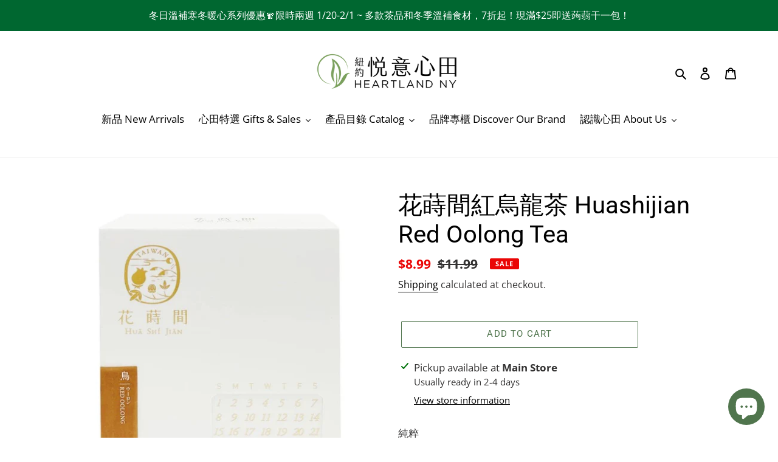

--- FILE ---
content_type: text/html; charset=utf-8
request_url: https://heartlandnystore.com/products/huashijian-red-oolong-tea
body_size: 62176
content:
<!doctype html>
<html class="no-js" lang="en">
<head>
  <!-- Global site tag (gtag.js) - Google Analytics -->
<script async src="https://www.googletagmanager.com/gtag/js?id=G-R16YDM097T"></script>
<script>
  window.dataLayer = window.dataLayer || [];
  function gtag(){dataLayer.push(arguments);}
  gtag('js', new Date());

  gtag('config', 'G-R16YDM097T');
</script>
  <meta charset="utf-8">
  <meta http-equiv="X-UA-Compatible" content="IE=edge,chrome=1">
  <meta name="viewport" content="width=device-width,initial-scale=1">
  <meta name="theme-color" content="#50754d">

  <link rel="preconnect" href="https://cdn.shopify.com" crossorigin>
  <link rel="preconnect" href="https://fonts.shopify.com" crossorigin>
  <link rel="preconnect" href="https://monorail-edge.shopifysvc.com"><link rel="preload" href="//heartlandnystore.com/cdn/shop/t/28/assets/theme.css?v=131500901981564086951753475275" as="style">
  <link rel="preload" as="font" href="//heartlandnystore.com/cdn/fonts/roboto/roboto_n4.2019d890f07b1852f56ce63ba45b2db45d852cba.woff2" type="font/woff2" crossorigin>
  <link rel="preload" as="font" href="//heartlandnystore.com/cdn/fonts/open_sans/opensans_n4.c32e4d4eca5273f6d4ee95ddf54b5bbb75fc9b61.woff2" type="font/woff2" crossorigin>
  <link rel="preload" as="font" href="//heartlandnystore.com/cdn/fonts/open_sans/opensans_n7.a9393be1574ea8606c68f4441806b2711d0d13e4.woff2" type="font/woff2" crossorigin>
  <link rel="preload" href="//heartlandnystore.com/cdn/shop/t/28/assets/theme.js?v=136441056019758165691753475275" as="script">
  <link rel="preload" href="//heartlandnystore.com/cdn/shop/t/28/assets/lazysizes.js?v=63098554868324070131753475275" as="script"><link rel="canonical" href="https://heartlandnystore.com/products/huashijian-red-oolong-tea"><link rel="shortcut icon" href="//heartlandnystore.com/cdn/shop/files/heartlandnylogos-3d-portrait_32x32.png?v=1659410962" type="image/png"><title>花蒔間紅烏龍茶 Huashijian Red Oolong Tea｜紐約心田 Heartland NY</title><meta name="description" content="純粹紅鳥龍是遵循古法製程、里談酵的茶葉，選用來自台東的有機農園，堅持自然栽培管理的一心二葉系種，完全天然、無毒、無添加品味茶質醇厚、回滑具熟果香，湯水色里現明亮澄清的琥珀橙紅，品嚐滋味便雅怡人 飲用時間：早午餐人下牛茶宣搭配：茶點 內容物：紅葉烏龍茶葉規格：3g x 7入 ◎熱沖每包3g / 300-500c.c95-100度水 / 沖泡3.5分鐘即可享用茶飲回冲平均至 800-1000c.c 內品味風味仍佳可依個人喜好斟酌加入冰糖、蜂蜜等調味亦可與其它茶飲搭配飲用 ◎冷泡每包3g / 350c.c 常温水方法1：直接放入冰箱靜置一夜（8-10hr）即可享用方法2：室溫下浸泡30min後，冷藏 3-6hr，至冰涼即可時間可依濃淡喜好"><!-- /snippets/social-meta-tags.liquid -->




<meta property="og:site_name" content="Heartland NY">
<meta property="og:url" content="https://heartlandnystore.com/products/huashijian-red-oolong-tea">
<meta property="og:title" content="花蒔間紅烏龍茶 Huashijian Red Oolong Tea｜紐約心田 Heartland NY">
<meta property="og:type" content="product">
<meta property="og:description" content="純粹紅鳥龍是遵循古法製程、里談酵的茶葉，選用來自台東的有機農園，堅持自然栽培管理的一心二葉系種，完全天然、無毒、無添加品味茶質醇厚、回滑具熟果香，湯水色里現明亮澄清的琥珀橙紅，品嚐滋味便雅怡人 飲用時間：早午餐人下牛茶宣搭配：茶點 內容物：紅葉烏龍茶葉規格：3g x 7入 ◎熱沖每包3g / 300-500c.c95-100度水 / 沖泡3.5分鐘即可享用茶飲回冲平均至 800-1000c.c 內品味風味仍佳可依個人喜好斟酌加入冰糖、蜂蜜等調味亦可與其它茶飲搭配飲用 ◎冷泡每包3g / 350c.c 常温水方法1：直接放入冰箱靜置一夜（8-10hr）即可享用方法2：室溫下浸泡30min後，冷藏 3-6hr，至冰涼即可時間可依濃淡喜好">

  <meta property="og:price:amount" content="8.99">
  <meta property="og:price:currency" content="USD">

<meta property="og:image" content="http://heartlandnystore.com/cdn/shop/files/7b31774a86ebb2f0d50a0d4f34b565ac_fd398828-4d01-4e57-8f70-c8456fc297c8_1200x1200.jpg?v=1716226937"><meta property="og:image" content="http://heartlandnystore.com/cdn/shop/files/4_8403000d-bdd1-42cb-8e7e-d945dc6fcadc_1200x1200.jpg?v=1716226976"><meta property="og:image" content="http://heartlandnystore.com/cdn/shop/files/5_1200x1200.jpg?v=1716226976">
<meta property="og:image:secure_url" content="https://heartlandnystore.com/cdn/shop/files/7b31774a86ebb2f0d50a0d4f34b565ac_fd398828-4d01-4e57-8f70-c8456fc297c8_1200x1200.jpg?v=1716226937"><meta property="og:image:secure_url" content="https://heartlandnystore.com/cdn/shop/files/4_8403000d-bdd1-42cb-8e7e-d945dc6fcadc_1200x1200.jpg?v=1716226976"><meta property="og:image:secure_url" content="https://heartlandnystore.com/cdn/shop/files/5_1200x1200.jpg?v=1716226976">


<meta name="twitter:card" content="summary_large_image">
<meta name="twitter:title" content="花蒔間紅烏龍茶 Huashijian Red Oolong Tea｜紐約心田 Heartland NY">
<meta name="twitter:description" content="純粹紅鳥龍是遵循古法製程、里談酵的茶葉，選用來自台東的有機農園，堅持自然栽培管理的一心二葉系種，完全天然、無毒、無添加品味茶質醇厚、回滑具熟果香，湯水色里現明亮澄清的琥珀橙紅，品嚐滋味便雅怡人 飲用時間：早午餐人下牛茶宣搭配：茶點 內容物：紅葉烏龍茶葉規格：3g x 7入 ◎熱沖每包3g / 300-500c.c95-100度水 / 沖泡3.5分鐘即可享用茶飲回冲平均至 800-1000c.c 內品味風味仍佳可依個人喜好斟酌加入冰糖、蜂蜜等調味亦可與其它茶飲搭配飲用 ◎冷泡每包3g / 350c.c 常温水方法1：直接放入冰箱靜置一夜（8-10hr）即可享用方法2：室溫下浸泡30min後，冷藏 3-6hr，至冰涼即可時間可依濃淡喜好">

  
<style data-shopify>
:root {
    --color-text: #000000;
    --color-text-rgb: 0, 0, 0;
    --color-body-text: #333232;
    --color-sale-text: #EA0606;
    --color-small-button-text-border: #333232;
    --color-text-field: #ffffff;
    --color-text-field-text: #333232;
    --color-text-field-text-rgb: 51, 50, 50;

    --color-btn-primary: #50754d;
    --color-btn-primary-darker: #3b5639;
    --color-btn-primary-text: #ffffff;

    --color-blankstate: rgba(51, 50, 50, 0.35);
    --color-blankstate-border: rgba(51, 50, 50, 0.2);
    --color-blankstate-background: rgba(51, 50, 50, 0.1);

    --color-text-focus:#404040;
    --color-overlay-text-focus:#e6e6e6;
    --color-btn-primary-focus:#3b5639;
    --color-btn-social-focus:#d2d2d2;
    --color-small-button-text-border-focus:#5a5858;
    --predictive-search-focus:#f2f2f2;

    --color-body: #ffffff;
    --color-bg: #ffffff;
    --color-bg-rgb: 255, 255, 255;
    --color-bg-alt: rgba(51, 50, 50, 0.05);
    --color-bg-currency-selector: rgba(51, 50, 50, 0.2);

    --color-overlay-title-text: #ffffff;
    --color-image-overlay: #333232;
    --color-image-overlay-rgb: 51, 50, 50;--opacity-image-overlay: 0.4;--hover-overlay-opacity: 0.8;

    --color-border: #ebebeb;
    --color-border-form: #cccccc;
    --color-border-form-darker: #b3b3b3;

    --svg-select-icon: url(//heartlandnystore.com/cdn/shop/t/28/assets/ico-select.svg?v=2711592925498707481753475275);
    --slick-img-url: url(//heartlandnystore.com/cdn/shop/t/28/assets/ajax-loader.gif?v=41356863302472015721753475275);

    --font-weight-body--bold: 700;
    --font-weight-body--bolder: 700;

    --font-stack-header: Roboto, sans-serif;
    --font-style-header: normal;
    --font-weight-header: 400;

    --font-stack-body: "Open Sans", sans-serif;
    --font-style-body: normal;
    --font-weight-body: 400;

    --font-size-header: 30;

    --font-size-base: 17;

    --font-h1-desktop: 40;
    --font-h1-mobile: 37;
    --font-h2-desktop: 23;
    --font-h2-mobile: 21;
    --font-h3-mobile: 23;
    --font-h4-desktop: 20;
    --font-h4-mobile: 18;
    --font-h5-desktop: 17;
    --font-h5-mobile: 15;
    --font-h6-desktop: 16;
    --font-h6-mobile: 14;

    --font-mega-title-large-desktop: 75;

    --font-rich-text-large: 19;
    --font-rich-text-small: 14;

    
--color-video-bg: #f2f2f2;

    
    --global-color-image-loader-primary: rgba(0, 0, 0, 0.06);
    --global-color-image-loader-secondary: rgba(0, 0, 0, 0.12);
  }
</style>


  <style>*,::after,::before{box-sizing:border-box}body{margin:0}body,html{background-color:var(--color-body)}body,button{font-size:calc(var(--font-size-base) * 1px);font-family:var(--font-stack-body);font-style:var(--font-style-body);font-weight:var(--font-weight-body);color:var(--color-text);line-height:1.5}body,button{-webkit-font-smoothing:antialiased;-webkit-text-size-adjust:100%}.border-bottom{border-bottom:1px solid var(--color-border)}.btn--link{background-color:transparent;border:0;margin:0;color:var(--color-text);text-align:left}.text-right{text-align:right}.icon{display:inline-block;width:20px;height:20px;vertical-align:middle;fill:currentColor}.icon__fallback-text,.visually-hidden{position:absolute!important;overflow:hidden;clip:rect(0 0 0 0);height:1px;width:1px;margin:-1px;padding:0;border:0}svg.icon:not(.icon--full-color) circle,svg.icon:not(.icon--full-color) ellipse,svg.icon:not(.icon--full-color) g,svg.icon:not(.icon--full-color) line,svg.icon:not(.icon--full-color) path,svg.icon:not(.icon--full-color) polygon,svg.icon:not(.icon--full-color) polyline,svg.icon:not(.icon--full-color) rect,symbol.icon:not(.icon--full-color) circle,symbol.icon:not(.icon--full-color) ellipse,symbol.icon:not(.icon--full-color) g,symbol.icon:not(.icon--full-color) line,symbol.icon:not(.icon--full-color) path,symbol.icon:not(.icon--full-color) polygon,symbol.icon:not(.icon--full-color) polyline,symbol.icon:not(.icon--full-color) rect{fill:inherit;stroke:inherit}li{list-style:none}.list--inline{padding:0;margin:0}.list--inline>li{display:inline-block;margin-bottom:0;vertical-align:middle}a{color:var(--color-text);text-decoration:none}.h1,.h2,h1,h2{margin:0 0 17.5px;font-family:var(--font-stack-header);font-style:var(--font-style-header);font-weight:var(--font-weight-header);line-height:1.2;overflow-wrap:break-word;word-wrap:break-word}.h1 a,.h2 a,h1 a,h2 a{color:inherit;text-decoration:none;font-weight:inherit}.h1,h1{font-size:calc(((var(--font-h1-desktop))/ (var(--font-size-base))) * 1em);text-transform:none;letter-spacing:0}@media only screen and (max-width:749px){.h1,h1{font-size:calc(((var(--font-h1-mobile))/ (var(--font-size-base))) * 1em)}}.h2,h2{font-size:calc(((var(--font-h2-desktop))/ (var(--font-size-base))) * 1em);text-transform:uppercase;letter-spacing:.1em}@media only screen and (max-width:749px){.h2,h2{font-size:calc(((var(--font-h2-mobile))/ (var(--font-size-base))) * 1em)}}p{color:var(--color-body-text);margin:0 0 19.44444px}@media only screen and (max-width:749px){p{font-size:calc(((var(--font-size-base) - 1)/ (var(--font-size-base))) * 1em)}}p:last-child{margin-bottom:0}@media only screen and (max-width:749px){.small--hide{display:none!important}}.grid{list-style:none;margin:0;padding:0;margin-left:-30px}.grid::after{content:'';display:table;clear:both}@media only screen and (max-width:749px){.grid{margin-left:-22px}}.grid::after{content:'';display:table;clear:both}.grid--no-gutters{margin-left:0}.grid--no-gutters .grid__item{padding-left:0}.grid--table{display:table;table-layout:fixed;width:100%}.grid--table>.grid__item{float:none;display:table-cell;vertical-align:middle}.grid__item{float:left;padding-left:30px;width:100%}@media only screen and (max-width:749px){.grid__item{padding-left:22px}}.grid__item[class*="--push"]{position:relative}@media only screen and (min-width:750px){.medium-up--one-quarter{width:25%}.medium-up--push-one-third{width:33.33%}.medium-up--one-half{width:50%}.medium-up--push-one-third{left:33.33%;position:relative}}.site-header{position:relative;background-color:var(--color-body)}@media only screen and (max-width:749px){.site-header{border-bottom:1px solid var(--color-border)}}@media only screen and (min-width:750px){.site-header{padding:0 55px}.site-header.logo--center{padding-top:30px}}.site-header__logo{margin:15px 0}.logo-align--center .site-header__logo{text-align:center;margin:0 auto}@media only screen and (max-width:749px){.logo-align--center .site-header__logo{text-align:left;margin:15px 0}}@media only screen and (max-width:749px){.site-header__logo{padding-left:22px;text-align:left}.site-header__logo img{margin:0}}.site-header__logo-link{display:inline-block;word-break:break-word}@media only screen and (min-width:750px){.logo-align--center .site-header__logo-link{margin:0 auto}}.site-header__logo-image{display:block}@media only screen and (min-width:750px){.site-header__logo-image{margin:0 auto}}.site-header__logo-image img{width:100%}.site-header__logo-image--centered img{margin:0 auto}.site-header__logo img{display:block}.site-header__icons{position:relative;white-space:nowrap}@media only screen and (max-width:749px){.site-header__icons{width:auto;padding-right:13px}.site-header__icons .btn--link,.site-header__icons .site-header__cart{font-size:calc(((var(--font-size-base))/ (var(--font-size-base))) * 1em)}}.site-header__icons-wrapper{position:relative;display:-webkit-flex;display:-ms-flexbox;display:flex;width:100%;-ms-flex-align:center;-webkit-align-items:center;-moz-align-items:center;-ms-align-items:center;-o-align-items:center;align-items:center;-webkit-justify-content:flex-end;-ms-justify-content:flex-end;justify-content:flex-end}.site-header__account,.site-header__cart,.site-header__search{position:relative}.site-header__search.site-header__icon{display:none}@media only screen and (min-width:1400px){.site-header__search.site-header__icon{display:block}}.site-header__search-toggle{display:block}@media only screen and (min-width:750px){.site-header__account,.site-header__cart{padding:10px 11px}}.site-header__cart-title,.site-header__search-title{position:absolute!important;overflow:hidden;clip:rect(0 0 0 0);height:1px;width:1px;margin:-1px;padding:0;border:0;display:block;vertical-align:middle}.site-header__cart-title{margin-right:3px}.site-header__cart-count{display:flex;align-items:center;justify-content:center;position:absolute;right:.4rem;top:.2rem;font-weight:700;background-color:var(--color-btn-primary);color:var(--color-btn-primary-text);border-radius:50%;min-width:1em;height:1em}.site-header__cart-count span{font-family:HelveticaNeue,"Helvetica Neue",Helvetica,Arial,sans-serif;font-size:calc(11em / 16);line-height:1}@media only screen and (max-width:749px){.site-header__cart-count{top:calc(7em / 16);right:0;border-radius:50%;min-width:calc(19em / 16);height:calc(19em / 16)}}@media only screen and (max-width:749px){.site-header__cart-count span{padding:.25em calc(6em / 16);font-size:12px}}.site-header__menu{display:none}@media only screen and (max-width:749px){.site-header__icon{display:inline-block;vertical-align:middle;padding:10px 11px;margin:0}}@media only screen and (min-width:750px){.site-header__icon .icon-search{margin-right:3px}}.announcement-bar{z-index:10;position:relative;text-align:center;border-bottom:1px solid transparent;padding:2px}.announcement-bar__link{display:block}.announcement-bar__message{display:block;padding:11px 22px;font-size:calc(((16)/ (var(--font-size-base))) * 1em);font-weight:var(--font-weight-header)}@media only screen and (min-width:750px){.announcement-bar__message{padding-left:55px;padding-right:55px}}.site-nav{position:relative;padding:0;text-align:center;margin:25px 0}.site-nav a{padding:3px 10px}.site-nav__link{display:block;white-space:nowrap}.site-nav--centered .site-nav__link{padding-top:0}.site-nav__link .icon-chevron-down{width:calc(8em / 16);height:calc(8em / 16);margin-left:.5rem}.site-nav__label{border-bottom:1px solid transparent}.site-nav__link--active .site-nav__label{border-bottom-color:var(--color-text)}.site-nav__link--button{border:none;background-color:transparent;padding:3px 10px}.site-header__mobile-nav{z-index:11;position:relative;background-color:var(--color-body)}@media only screen and (max-width:749px){.site-header__mobile-nav{display:-webkit-flex;display:-ms-flexbox;display:flex;width:100%;-ms-flex-align:center;-webkit-align-items:center;-moz-align-items:center;-ms-align-items:center;-o-align-items:center;align-items:center}}.mobile-nav--open .icon-close{display:none}.main-content{opacity:0}.main-content .shopify-section{display:none}.main-content .shopify-section:first-child{display:inherit}.critical-hidden{display:none}</style>

  <script>
    window.performance.mark('debut:theme_stylesheet_loaded.start');

    function onLoadStylesheet() {
      performance.mark('debut:theme_stylesheet_loaded.end');
      performance.measure('debut:theme_stylesheet_loaded', 'debut:theme_stylesheet_loaded.start', 'debut:theme_stylesheet_loaded.end');

      var url = "//heartlandnystore.com/cdn/shop/t/28/assets/theme.css?v=131500901981564086951753475275";
      var link = document.querySelector('link[href="' + url + '"]');
      link.loaded = true;
      link.dispatchEvent(new Event('load'));
    }
  </script>

  <link rel="stylesheet" href="//heartlandnystore.com/cdn/shop/t/28/assets/theme.css?v=131500901981564086951753475275" type="text/css" media="print" onload="this.media='all';onLoadStylesheet()">

  <style>
    @font-face {
  font-family: Roboto;
  font-weight: 400;
  font-style: normal;
  font-display: swap;
  src: url("//heartlandnystore.com/cdn/fonts/roboto/roboto_n4.2019d890f07b1852f56ce63ba45b2db45d852cba.woff2") format("woff2"),
       url("//heartlandnystore.com/cdn/fonts/roboto/roboto_n4.238690e0007583582327135619c5f7971652fa9d.woff") format("woff");
}

    @font-face {
  font-family: "Open Sans";
  font-weight: 400;
  font-style: normal;
  font-display: swap;
  src: url("//heartlandnystore.com/cdn/fonts/open_sans/opensans_n4.c32e4d4eca5273f6d4ee95ddf54b5bbb75fc9b61.woff2") format("woff2"),
       url("//heartlandnystore.com/cdn/fonts/open_sans/opensans_n4.5f3406f8d94162b37bfa232b486ac93ee892406d.woff") format("woff");
}

    @font-face {
  font-family: "Open Sans";
  font-weight: 700;
  font-style: normal;
  font-display: swap;
  src: url("//heartlandnystore.com/cdn/fonts/open_sans/opensans_n7.a9393be1574ea8606c68f4441806b2711d0d13e4.woff2") format("woff2"),
       url("//heartlandnystore.com/cdn/fonts/open_sans/opensans_n7.7b8af34a6ebf52beb1a4c1d8c73ad6910ec2e553.woff") format("woff");
}

    @font-face {
  font-family: "Open Sans";
  font-weight: 700;
  font-style: normal;
  font-display: swap;
  src: url("//heartlandnystore.com/cdn/fonts/open_sans/opensans_n7.a9393be1574ea8606c68f4441806b2711d0d13e4.woff2") format("woff2"),
       url("//heartlandnystore.com/cdn/fonts/open_sans/opensans_n7.7b8af34a6ebf52beb1a4c1d8c73ad6910ec2e553.woff") format("woff");
}

    @font-face {
  font-family: "Open Sans";
  font-weight: 400;
  font-style: italic;
  font-display: swap;
  src: url("//heartlandnystore.com/cdn/fonts/open_sans/opensans_i4.6f1d45f7a46916cc95c694aab32ecbf7509cbf33.woff2") format("woff2"),
       url("//heartlandnystore.com/cdn/fonts/open_sans/opensans_i4.4efaa52d5a57aa9a57c1556cc2b7465d18839daa.woff") format("woff");
}

    @font-face {
  font-family: "Open Sans";
  font-weight: 700;
  font-style: italic;
  font-display: swap;
  src: url("//heartlandnystore.com/cdn/fonts/open_sans/opensans_i7.916ced2e2ce15f7fcd95d196601a15e7b89ee9a4.woff2") format("woff2"),
       url("//heartlandnystore.com/cdn/fonts/open_sans/opensans_i7.99a9cff8c86ea65461de497ade3d515a98f8b32a.woff") format("woff");
}

  </style>

  <script>
    var theme = {
      breakpoints: {
        medium: 750,
        large: 990,
        widescreen: 1400
      },
      strings: {
        addToCart: "Add to cart",
        soldOut: "Sold out",
        unavailable: "Unavailable",
        regularPrice: "Regular price",
        salePrice: "Sale price",
        sale: "Sale",
        fromLowestPrice: "from [price]",
        vendor: "Vendor",
        showMore: "Show More",
        showLess: "Show Less",
        searchFor: "Search for",
        addressError: "Error looking up that address",
        addressNoResults: "No results for that address",
        addressQueryLimit: "You have exceeded the Google API usage limit. Consider upgrading to a \u003ca href=\"https:\/\/developers.google.com\/maps\/premium\/usage-limits\"\u003ePremium Plan\u003c\/a\u003e.",
        authError: "There was a problem authenticating your Google Maps account.",
        newWindow: "Opens in a new window.",
        external: "Opens external website.",
        newWindowExternal: "Opens external website in a new window.",
        removeLabel: "Remove [product]",
        update: "Update",
        quantity: "Quantity",
        discountedTotal: "Discounted total",
        regularTotal: "Regular total",
        priceColumn: "See Price column for discount details.",
        quantityMinimumMessage: "Quantity must be 1 or more",
        cartError: "There was an error while updating your cart. Please try again.",
        removedItemMessage: "Removed \u003cspan class=\"cart__removed-product-details\"\u003e([quantity]) [link]\u003c\/span\u003e from your cart.",
        unitPrice: "Unit price",
        unitPriceSeparator: "per",
        oneCartCount: "1 item",
        otherCartCount: "[count] items",
        quantityLabel: "Quantity: [count]",
        products: "Products",
        loading: "Loading",
        number_of_results: "[result_number] of [results_count]",
        number_of_results_found: "[results_count] results found",
        one_result_found: "1 result found"
      },
      moneyFormat: "${{amount}}",
      moneyFormatWithCurrency: "${{amount}} USD",
      settings: {
        predictiveSearchEnabled: true,
        predictiveSearchShowPrice: false,
        predictiveSearchShowVendor: false
      },
      stylesheet: "//heartlandnystore.com/cdn/shop/t/28/assets/theme.css?v=131500901981564086951753475275"
    }

    document.documentElement.className = document.documentElement.className.replace('no-js', 'js');
  </script><script src="//heartlandnystore.com/cdn/shop/t/28/assets/theme.js?v=136441056019758165691753475275" defer="defer"></script>
  <script src="//heartlandnystore.com/cdn/shop/t/28/assets/lazysizes.js?v=63098554868324070131753475275" async="async"></script>

  <script type="text/javascript">
    if (window.MSInputMethodContext && document.documentMode) {
      var scripts = document.getElementsByTagName('script')[0];
      var polyfill = document.createElement("script");
      polyfill.defer = true;
      polyfill.src = "//heartlandnystore.com/cdn/shop/t/28/assets/ie11CustomProperties.min.js?v=146208399201472936201753475275";

      scripts.parentNode.insertBefore(polyfill, scripts);
    }
  </script>

  <script>window.performance && window.performance.mark && window.performance.mark('shopify.content_for_header.start');</script><meta name="facebook-domain-verification" content="kxh82s2ntk359r1ywt3ivun5y4n4og">
<meta name="google-site-verification" content="x3WAAY8tcF_km-F2gma8fiF3G98UE3468541zkuFdYg">
<meta id="shopify-digital-wallet" name="shopify-digital-wallet" content="/52460159154/digital_wallets/dialog">
<meta name="shopify-checkout-api-token" content="bf1402c70273126e412f247dc106c653">
<meta id="in-context-paypal-metadata" data-shop-id="52460159154" data-venmo-supported="false" data-environment="production" data-locale="en_US" data-paypal-v4="true" data-currency="USD">
<link rel="alternate" type="application/json+oembed" href="https://heartlandnystore.com/products/huashijian-red-oolong-tea.oembed">
<script async="async" src="/checkouts/internal/preloads.js?locale=en-US"></script>
<link rel="preconnect" href="https://shop.app" crossorigin="anonymous">
<script async="async" src="https://shop.app/checkouts/internal/preloads.js?locale=en-US&shop_id=52460159154" crossorigin="anonymous"></script>
<script id="apple-pay-shop-capabilities" type="application/json">{"shopId":52460159154,"countryCode":"US","currencyCode":"USD","merchantCapabilities":["supports3DS"],"merchantId":"gid:\/\/shopify\/Shop\/52460159154","merchantName":"Heartland NY","requiredBillingContactFields":["postalAddress","email","phone"],"requiredShippingContactFields":["postalAddress","email","phone"],"shippingType":"shipping","supportedNetworks":["visa","masterCard","amex","discover","elo","jcb"],"total":{"type":"pending","label":"Heartland NY","amount":"1.00"},"shopifyPaymentsEnabled":true,"supportsSubscriptions":true}</script>
<script id="shopify-features" type="application/json">{"accessToken":"bf1402c70273126e412f247dc106c653","betas":["rich-media-storefront-analytics"],"domain":"heartlandnystore.com","predictiveSearch":true,"shopId":52460159154,"locale":"en"}</script>
<script>var Shopify = Shopify || {};
Shopify.shop = "heartland-ny-inc.myshopify.com";
Shopify.locale = "en";
Shopify.currency = {"active":"USD","rate":"1.0"};
Shopify.country = "US";
Shopify.theme = {"name":"07252025 pagination v2.2","id":147147948210,"schema_name":"Debut","schema_version":"17.7.0","theme_store_id":796,"role":"main"};
Shopify.theme.handle = "null";
Shopify.theme.style = {"id":null,"handle":null};
Shopify.cdnHost = "heartlandnystore.com/cdn";
Shopify.routes = Shopify.routes || {};
Shopify.routes.root = "/";</script>
<script type="module">!function(o){(o.Shopify=o.Shopify||{}).modules=!0}(window);</script>
<script>!function(o){function n(){var o=[];function n(){o.push(Array.prototype.slice.apply(arguments))}return n.q=o,n}var t=o.Shopify=o.Shopify||{};t.loadFeatures=n(),t.autoloadFeatures=n()}(window);</script>
<script>
  window.ShopifyPay = window.ShopifyPay || {};
  window.ShopifyPay.apiHost = "shop.app\/pay";
  window.ShopifyPay.redirectState = null;
</script>
<script id="shop-js-analytics" type="application/json">{"pageType":"product"}</script>
<script defer="defer" async type="module" src="//heartlandnystore.com/cdn/shopifycloud/shop-js/modules/v2/client.init-shop-cart-sync_BT-GjEfc.en.esm.js"></script>
<script defer="defer" async type="module" src="//heartlandnystore.com/cdn/shopifycloud/shop-js/modules/v2/chunk.common_D58fp_Oc.esm.js"></script>
<script defer="defer" async type="module" src="//heartlandnystore.com/cdn/shopifycloud/shop-js/modules/v2/chunk.modal_xMitdFEc.esm.js"></script>
<script type="module">
  await import("//heartlandnystore.com/cdn/shopifycloud/shop-js/modules/v2/client.init-shop-cart-sync_BT-GjEfc.en.esm.js");
await import("//heartlandnystore.com/cdn/shopifycloud/shop-js/modules/v2/chunk.common_D58fp_Oc.esm.js");
await import("//heartlandnystore.com/cdn/shopifycloud/shop-js/modules/v2/chunk.modal_xMitdFEc.esm.js");

  window.Shopify.SignInWithShop?.initShopCartSync?.({"fedCMEnabled":true,"windoidEnabled":true});

</script>
<script>
  window.Shopify = window.Shopify || {};
  if (!window.Shopify.featureAssets) window.Shopify.featureAssets = {};
  window.Shopify.featureAssets['shop-js'] = {"shop-cart-sync":["modules/v2/client.shop-cart-sync_DZOKe7Ll.en.esm.js","modules/v2/chunk.common_D58fp_Oc.esm.js","modules/v2/chunk.modal_xMitdFEc.esm.js"],"init-fed-cm":["modules/v2/client.init-fed-cm_B6oLuCjv.en.esm.js","modules/v2/chunk.common_D58fp_Oc.esm.js","modules/v2/chunk.modal_xMitdFEc.esm.js"],"shop-cash-offers":["modules/v2/client.shop-cash-offers_D2sdYoxE.en.esm.js","modules/v2/chunk.common_D58fp_Oc.esm.js","modules/v2/chunk.modal_xMitdFEc.esm.js"],"shop-login-button":["modules/v2/client.shop-login-button_QeVjl5Y3.en.esm.js","modules/v2/chunk.common_D58fp_Oc.esm.js","modules/v2/chunk.modal_xMitdFEc.esm.js"],"pay-button":["modules/v2/client.pay-button_DXTOsIq6.en.esm.js","modules/v2/chunk.common_D58fp_Oc.esm.js","modules/v2/chunk.modal_xMitdFEc.esm.js"],"shop-button":["modules/v2/client.shop-button_DQZHx9pm.en.esm.js","modules/v2/chunk.common_D58fp_Oc.esm.js","modules/v2/chunk.modal_xMitdFEc.esm.js"],"avatar":["modules/v2/client.avatar_BTnouDA3.en.esm.js"],"init-windoid":["modules/v2/client.init-windoid_CR1B-cfM.en.esm.js","modules/v2/chunk.common_D58fp_Oc.esm.js","modules/v2/chunk.modal_xMitdFEc.esm.js"],"init-shop-for-new-customer-accounts":["modules/v2/client.init-shop-for-new-customer-accounts_C_vY_xzh.en.esm.js","modules/v2/client.shop-login-button_QeVjl5Y3.en.esm.js","modules/v2/chunk.common_D58fp_Oc.esm.js","modules/v2/chunk.modal_xMitdFEc.esm.js"],"init-shop-email-lookup-coordinator":["modules/v2/client.init-shop-email-lookup-coordinator_BI7n9ZSv.en.esm.js","modules/v2/chunk.common_D58fp_Oc.esm.js","modules/v2/chunk.modal_xMitdFEc.esm.js"],"init-shop-cart-sync":["modules/v2/client.init-shop-cart-sync_BT-GjEfc.en.esm.js","modules/v2/chunk.common_D58fp_Oc.esm.js","modules/v2/chunk.modal_xMitdFEc.esm.js"],"shop-toast-manager":["modules/v2/client.shop-toast-manager_DiYdP3xc.en.esm.js","modules/v2/chunk.common_D58fp_Oc.esm.js","modules/v2/chunk.modal_xMitdFEc.esm.js"],"init-customer-accounts":["modules/v2/client.init-customer-accounts_D9ZNqS-Q.en.esm.js","modules/v2/client.shop-login-button_QeVjl5Y3.en.esm.js","modules/v2/chunk.common_D58fp_Oc.esm.js","modules/v2/chunk.modal_xMitdFEc.esm.js"],"init-customer-accounts-sign-up":["modules/v2/client.init-customer-accounts-sign-up_iGw4briv.en.esm.js","modules/v2/client.shop-login-button_QeVjl5Y3.en.esm.js","modules/v2/chunk.common_D58fp_Oc.esm.js","modules/v2/chunk.modal_xMitdFEc.esm.js"],"shop-follow-button":["modules/v2/client.shop-follow-button_CqMgW2wH.en.esm.js","modules/v2/chunk.common_D58fp_Oc.esm.js","modules/v2/chunk.modal_xMitdFEc.esm.js"],"checkout-modal":["modules/v2/client.checkout-modal_xHeaAweL.en.esm.js","modules/v2/chunk.common_D58fp_Oc.esm.js","modules/v2/chunk.modal_xMitdFEc.esm.js"],"shop-login":["modules/v2/client.shop-login_D91U-Q7h.en.esm.js","modules/v2/chunk.common_D58fp_Oc.esm.js","modules/v2/chunk.modal_xMitdFEc.esm.js"],"lead-capture":["modules/v2/client.lead-capture_BJmE1dJe.en.esm.js","modules/v2/chunk.common_D58fp_Oc.esm.js","modules/v2/chunk.modal_xMitdFEc.esm.js"],"payment-terms":["modules/v2/client.payment-terms_Ci9AEqFq.en.esm.js","modules/v2/chunk.common_D58fp_Oc.esm.js","modules/v2/chunk.modal_xMitdFEc.esm.js"]};
</script>
<script>(function() {
  var isLoaded = false;
  function asyncLoad() {
    if (isLoaded) return;
    isLoaded = true;
    var urls = ["https:\/\/sdks.automizely.com\/conversions\/v1\/conversions.js?app_connection_id=110fa5478f124943bc486c22d8bf394a\u0026mapped_org_id=ca7f40dcd1a739394a7821e6f259d2b1_v1\u0026shop=heartland-ny-inc.myshopify.com","\/\/cdn.secomapp.com\/promotionpopup\/cdn\/allshops\/heartland-ny-inc\/1639198366.js?shop=heartland-ny-inc.myshopify.com","https:\/\/cdn.shopify.com\/s\/files\/1\/0524\/6015\/9154\/t\/1\/assets\/subscribe-it.js?v=1667241786\u0026shop=heartland-ny-inc.myshopify.com","https:\/\/api.revy.io\/bundle.js?shop=heartland-ny-inc.myshopify.com"];
    for (var i = 0; i < urls.length; i++) {
      var s = document.createElement('script');
      s.type = 'text/javascript';
      s.async = true;
      s.src = urls[i];
      var x = document.getElementsByTagName('script')[0];
      x.parentNode.insertBefore(s, x);
    }
  };
  if(window.attachEvent) {
    window.attachEvent('onload', asyncLoad);
  } else {
    window.addEventListener('load', asyncLoad, false);
  }
})();</script>
<script id="__st">var __st={"a":52460159154,"offset":-18000,"reqid":"542417d2-08ab-44ba-97ea-f5424c38955d-1769177128","pageurl":"heartlandnystore.com\/products\/huashijian-red-oolong-tea","u":"9c8924061e78","p":"product","rtyp":"product","rid":8151771906226};</script>
<script>window.ShopifyPaypalV4VisibilityTracking = true;</script>
<script id="captcha-bootstrap">!function(){'use strict';const t='contact',e='account',n='new_comment',o=[[t,t],['blogs',n],['comments',n],[t,'customer']],c=[[e,'customer_login'],[e,'guest_login'],[e,'recover_customer_password'],[e,'create_customer']],r=t=>t.map((([t,e])=>`form[action*='/${t}']:not([data-nocaptcha='true']) input[name='form_type'][value='${e}']`)).join(','),a=t=>()=>t?[...document.querySelectorAll(t)].map((t=>t.form)):[];function s(){const t=[...o],e=r(t);return a(e)}const i='password',u='form_key',d=['recaptcha-v3-token','g-recaptcha-response','h-captcha-response',i],f=()=>{try{return window.sessionStorage}catch{return}},m='__shopify_v',_=t=>t.elements[u];function p(t,e,n=!1){try{const o=window.sessionStorage,c=JSON.parse(o.getItem(e)),{data:r}=function(t){const{data:e,action:n}=t;return t[m]||n?{data:e,action:n}:{data:t,action:n}}(c);for(const[e,n]of Object.entries(r))t.elements[e]&&(t.elements[e].value=n);n&&o.removeItem(e)}catch(o){console.error('form repopulation failed',{error:o})}}const l='form_type',E='cptcha';function T(t){t.dataset[E]=!0}const w=window,h=w.document,L='Shopify',v='ce_forms',y='captcha';let A=!1;((t,e)=>{const n=(g='f06e6c50-85a8-45c8-87d0-21a2b65856fe',I='https://cdn.shopify.com/shopifycloud/storefront-forms-hcaptcha/ce_storefront_forms_captcha_hcaptcha.v1.5.2.iife.js',D={infoText:'Protected by hCaptcha',privacyText:'Privacy',termsText:'Terms'},(t,e,n)=>{const o=w[L][v],c=o.bindForm;if(c)return c(t,g,e,D).then(n);var r;o.q.push([[t,g,e,D],n]),r=I,A||(h.body.append(Object.assign(h.createElement('script'),{id:'captcha-provider',async:!0,src:r})),A=!0)});var g,I,D;w[L]=w[L]||{},w[L][v]=w[L][v]||{},w[L][v].q=[],w[L][y]=w[L][y]||{},w[L][y].protect=function(t,e){n(t,void 0,e),T(t)},Object.freeze(w[L][y]),function(t,e,n,w,h,L){const[v,y,A,g]=function(t,e,n){const i=e?o:[],u=t?c:[],d=[...i,...u],f=r(d),m=r(i),_=r(d.filter((([t,e])=>n.includes(e))));return[a(f),a(m),a(_),s()]}(w,h,L),I=t=>{const e=t.target;return e instanceof HTMLFormElement?e:e&&e.form},D=t=>v().includes(t);t.addEventListener('submit',(t=>{const e=I(t);if(!e)return;const n=D(e)&&!e.dataset.hcaptchaBound&&!e.dataset.recaptchaBound,o=_(e),c=g().includes(e)&&(!o||!o.value);(n||c)&&t.preventDefault(),c&&!n&&(function(t){try{if(!f())return;!function(t){const e=f();if(!e)return;const n=_(t);if(!n)return;const o=n.value;o&&e.removeItem(o)}(t);const e=Array.from(Array(32),(()=>Math.random().toString(36)[2])).join('');!function(t,e){_(t)||t.append(Object.assign(document.createElement('input'),{type:'hidden',name:u})),t.elements[u].value=e}(t,e),function(t,e){const n=f();if(!n)return;const o=[...t.querySelectorAll(`input[type='${i}']`)].map((({name:t})=>t)),c=[...d,...o],r={};for(const[a,s]of new FormData(t).entries())c.includes(a)||(r[a]=s);n.setItem(e,JSON.stringify({[m]:1,action:t.action,data:r}))}(t,e)}catch(e){console.error('failed to persist form',e)}}(e),e.submit())}));const S=(t,e)=>{t&&!t.dataset[E]&&(n(t,e.some((e=>e===t))),T(t))};for(const o of['focusin','change'])t.addEventListener(o,(t=>{const e=I(t);D(e)&&S(e,y())}));const B=e.get('form_key'),M=e.get(l),P=B&&M;t.addEventListener('DOMContentLoaded',(()=>{const t=y();if(P)for(const e of t)e.elements[l].value===M&&p(e,B);[...new Set([...A(),...v().filter((t=>'true'===t.dataset.shopifyCaptcha))])].forEach((e=>S(e,t)))}))}(h,new URLSearchParams(w.location.search),n,t,e,['guest_login'])})(!0,!0)}();</script>
<script integrity="sha256-4kQ18oKyAcykRKYeNunJcIwy7WH5gtpwJnB7kiuLZ1E=" data-source-attribution="shopify.loadfeatures" defer="defer" src="//heartlandnystore.com/cdn/shopifycloud/storefront/assets/storefront/load_feature-a0a9edcb.js" crossorigin="anonymous"></script>
<script crossorigin="anonymous" defer="defer" src="//heartlandnystore.com/cdn/shopifycloud/storefront/assets/shopify_pay/storefront-65b4c6d7.js?v=20250812"></script>
<script data-source-attribution="shopify.dynamic_checkout.dynamic.init">var Shopify=Shopify||{};Shopify.PaymentButton=Shopify.PaymentButton||{isStorefrontPortableWallets:!0,init:function(){window.Shopify.PaymentButton.init=function(){};var t=document.createElement("script");t.src="https://heartlandnystore.com/cdn/shopifycloud/portable-wallets/latest/portable-wallets.en.js",t.type="module",document.head.appendChild(t)}};
</script>
<script data-source-attribution="shopify.dynamic_checkout.buyer_consent">
  function portableWalletsHideBuyerConsent(e){var t=document.getElementById("shopify-buyer-consent"),n=document.getElementById("shopify-subscription-policy-button");t&&n&&(t.classList.add("hidden"),t.setAttribute("aria-hidden","true"),n.removeEventListener("click",e))}function portableWalletsShowBuyerConsent(e){var t=document.getElementById("shopify-buyer-consent"),n=document.getElementById("shopify-subscription-policy-button");t&&n&&(t.classList.remove("hidden"),t.removeAttribute("aria-hidden"),n.addEventListener("click",e))}window.Shopify?.PaymentButton&&(window.Shopify.PaymentButton.hideBuyerConsent=portableWalletsHideBuyerConsent,window.Shopify.PaymentButton.showBuyerConsent=portableWalletsShowBuyerConsent);
</script>
<script>
  function portableWalletsCleanup(e){e&&e.src&&console.error("Failed to load portable wallets script "+e.src);var t=document.querySelectorAll("shopify-accelerated-checkout .shopify-payment-button__skeleton, shopify-accelerated-checkout-cart .wallet-cart-button__skeleton"),e=document.getElementById("shopify-buyer-consent");for(let e=0;e<t.length;e++)t[e].remove();e&&e.remove()}function portableWalletsNotLoadedAsModule(e){e instanceof ErrorEvent&&"string"==typeof e.message&&e.message.includes("import.meta")&&"string"==typeof e.filename&&e.filename.includes("portable-wallets")&&(window.removeEventListener("error",portableWalletsNotLoadedAsModule),window.Shopify.PaymentButton.failedToLoad=e,"loading"===document.readyState?document.addEventListener("DOMContentLoaded",window.Shopify.PaymentButton.init):window.Shopify.PaymentButton.init())}window.addEventListener("error",portableWalletsNotLoadedAsModule);
</script>

<script type="module" src="https://heartlandnystore.com/cdn/shopifycloud/portable-wallets/latest/portable-wallets.en.js" onError="portableWalletsCleanup(this)" crossorigin="anonymous"></script>
<script nomodule>
  document.addEventListener("DOMContentLoaded", portableWalletsCleanup);
</script>

<link id="shopify-accelerated-checkout-styles" rel="stylesheet" media="screen" href="https://heartlandnystore.com/cdn/shopifycloud/portable-wallets/latest/accelerated-checkout-backwards-compat.css" crossorigin="anonymous">
<style id="shopify-accelerated-checkout-cart">
        #shopify-buyer-consent {
  margin-top: 1em;
  display: inline-block;
  width: 100%;
}

#shopify-buyer-consent.hidden {
  display: none;
}

#shopify-subscription-policy-button {
  background: none;
  border: none;
  padding: 0;
  text-decoration: underline;
  font-size: inherit;
  cursor: pointer;
}

#shopify-subscription-policy-button::before {
  box-shadow: none;
}

      </style>

<script>window.performance && window.performance.mark && window.performance.mark('shopify.content_for_header.end');</script>
<link rel="dns-prefetch" href="https://cdn.secomapp.com/">
<link rel="dns-prefetch" href="https://ajax.googleapis.com/">
<link rel="dns-prefetch" href="https://cdnjs.cloudflare.com/">
<link rel="preload" as="stylesheet" href="//heartlandnystore.com/cdn/shop/t/28/assets/sca-pp.css?v=178374312540912810101753475275">

<link rel="stylesheet" href="//heartlandnystore.com/cdn/shop/t/28/assets/sca-pp.css?v=178374312540912810101753475275">
 <script>
  
    SCAPPLive = {};
  
  SCAPPShop = {};
    
  </script> 
<!-- BEGIN app block: shopify://apps/sami-wholesale/blocks/app-embed-block/799b9db0-2c2b-4b20-8675-98acd123fbb2 --><style>.samita-ws-loading [samitaWS-cart-item-key],.samita-ws-loading [samitaWS-product-id],.samita-ws-loading [samitaWS-variant-id],.samita-ws-loading [samitaWS-cart-total-price],.samita-ws-loading [samitaWS-cart-total-discount],.samita-ws-loading [data-cart-item-regular-price],.samita-ws-loading [samitaWS-ajax-cart-subtotal],.samita-ws-loading [data-cart-subtotal],.samita-ws-loading [samitaws-product-price]{visibility:hidden;opacity:0}[samitaws-product-main-price="true"] [samitaws-product-price]{visibility:hidden;opacity:0}.samitaWS-original-checkout-button,.samitaWS-original-atc-button{visibility:hidden;opacity:0;display:none!important}.samita-ws-loading .shopify-payment-button .shopify-payment-button__button--unbranded{visibility:hidden;opacity:0;display:none!important}</style><script type="text/javascript">
    document.getElementsByTagName('html')[0].classList.add('samita-ws-loading', 'samita-ws-enable');
    window.addEventListener("samitaWSRenderWholesaleCompleted", function(e){
        document.getElementsByTagName('html')[0].classList.remove('samita-ws-loading');
    });
    var samitaWSRgFormRecaptchaInit = function(){};
    var samitaWholesaleRecaptchaInit = function(){};
    
    window.Samita = window.Samita || {};
    window.Samita.Wholesale = window.Samita.Wholesale || {};Samita.Wholesale.shop = {
            url: 'heartland-ny-inc.myshopify.com',
            app_url: 'https://wholesale.samita.io',
            api_url: '/apps/sami-wholesale',
            storefront_access_token: 'a13f87642e9d878ef4302bbaffb0e884',
            definition: {"shop":true,"theme":"theme_147147948210","themeInfo":"themeInfo_147147948210"},
            configuration: {
                money_format: "${{amount}}"
            }
        };Samita.Wholesale.themeInfo = 'themeInfo_147147948210';
        Samita.Wholesale.theme = 'theme_147147948210';Samita.Wholesale.shop.locale = (typeof Shopify!= "undefined" && Shopify?.locale) ? Shopify?.locale : "en";
    Samita.Wholesale.shop.market = { handle: "us" };
    
    Samita.Wholesale.wholesalePricing = [];Samita.Wholesale.wholesalePricing[53475] = {"53475":{"id":53475,"configs":{"discount_group":{"type":"percent","value":10},"discount_for_variants":[{"id":7886809792690,"position":0,"duplicated":false,"discount_groups":[{"name":"Wholesale Tier-A","type":"percent","value":null}],"variant_pricing":true,"variants":[{"id":43518670274738,"position":0,"duplicated":false,"discount_groups":[{"name":"Wholesale Tier-A","type":"fixed-amount","value":"4.50"}]}]},{"id":8642652340402,"position":0,"duplicated":false,"discount_groups":[{"name":"Wholesale Tier-A","type":"percent","value":null}],"variant_pricing":true,"variants":[{"id":46672338518194,"position":0,"duplicated":false,"discount_groups":[{"name":"Wholesale Tier-A","type":"fixed-amount","value":"3.09"}]}]},{"id":8660448772274,"position":0,"duplicated":false,"discount_groups":[{"name":"Wholesale Tier-A","type":"percent","value":null}],"variant_pricing":true,"variants":[{"id":46749011312818,"position":0,"duplicated":false,"discount_groups":[{"name":"Wholesale Tier-A","type":"fixed-amount","value":"16.03"}]}]},{"id":7509171372210,"position":0,"duplicated":false,"discount_groups":[{"name":"Wholesale Tier-A","type":"percent","value":null}],"variant_pricing":true,"variants":[{"id":42539866914994,"position":0,"duplicated":false,"discount_groups":[{"name":"Wholesale Tier-A","type":"fixed-amount","value":".99"}]}]},{"id":7549197648050,"position":0,"duplicated":false,"discount_groups":[{"name":"Wholesale Tier-A","type":"percent","value":null}],"variant_pricing":true,"variants":[{"id":42677066662066,"position":0,"duplicated":false,"discount_groups":[{"name":"Wholesale Tier-A","type":"fixed-amount","value":"6.91"}]}]},{"id":7909899567282,"position":0,"duplicated":false,"discount_groups":[{"name":"Wholesale Tier-A","type":"percent","value":null}],"variant_pricing":true,"variants":[{"id":43600890462386,"position":0,"duplicated":false,"discount_groups":[{"name":"Wholesale Tier-A","type":"fixed-amount","value":"4.06"}]}]},{"id":7549192306866,"position":0,"duplicated":false,"discount_groups":[{"name":"Wholesale Tier-A","type":"fixed-amount","value":"3.76"}],"variant_pricing":true,"variants":[{"id":42677044674738,"position":0,"duplicated":false,"discount_groups":[{"name":"Wholesale Tier-A","type":"fixed-amount","value":"3.76"}]}]},{"id":8642646868146,"position":0,"duplicated":false,"discount_groups":[{"name":"Wholesale Tier-A","type":"percent","value":null}],"variant_pricing":true,"variants":[{"id":46672303915186,"position":0,"duplicated":false,"discount_groups":[{"name":"Wholesale Tier-A","type":"fixed-amount","value":"2.62"}]}]},{"id":8642651652274,"position":0,"duplicated":false,"discount_groups":[{"name":"Wholesale Tier-A","type":"percent","value":null}],"variant_pricing":true,"variants":[{"id":46672318857394,"position":0,"duplicated":false,"discount_groups":[{"name":"Wholesale Tier-A","type":"fixed-amount","value":"3.36"}]}]},{"id":7166676598962,"position":0,"duplicated":false,"discount_groups":[{"name":"Wholesale Tier-A","type":"percent","value":null}],"variant_pricing":true,"variants":[{"id":41451294752946,"position":0,"duplicated":false,"discount_groups":[{"name":"Wholesale Tier-A","type":"fixed-amount","value":"1.33"}]}]},{"id":7909879480498,"position":0,"duplicated":false,"discount_groups":[{"name":"Wholesale Tier-A","type":"percent","value":null}],"variant_pricing":true,"variants":[{"id":43600729538738,"position":0,"duplicated":false,"discount_groups":[{"name":"Wholesale Tier-A","type":"fixed-amount","value":"13.80"}]}]},{"id":8609826767026,"position":0,"duplicated":false,"discount_groups":[{"name":"Wholesale Tier-A","type":"percent","value":null}],"variant_pricing":true,"variants":[{"id":46552461082802,"position":0,"duplicated":false,"discount_groups":[{"name":"Wholesale Tier-A","type":"fixed-amount","value":"3.33"}]}]},{"id":7909924667570,"position":0,"duplicated":false,"discount_groups":[{"name":"Wholesale Tier-A","type":"percent","value":null}],"variant_pricing":true,"variants":[{"id":43601122984114,"position":0,"duplicated":false,"discount_groups":[{"name":"Wholesale Tier-A","type":"fixed-amount","value":"4.07"}]}]},{"id":7909919850674,"position":0,"duplicated":false,"discount_groups":[{"name":"Wholesale Tier-A","type":"percent","value":null}],"variant_pricing":true,"variants":[{"id":43601071112370,"position":0,"duplicated":false,"discount_groups":[{"name":"Wholesale Tier-A","type":"fixed-amount","value":"3.32"}]}]},{"id":7909910249650,"position":0,"duplicated":false,"discount_groups":[{"name":"Wholesale Tier-A","type":"percent","value":null}],"variant_pricing":true,"variants":[{"id":43600976281778,"position":0,"duplicated":false,"discount_groups":[{"name":"Wholesale Tier-A","type":"fixed-amount","value":"2.89"}]}]},{"id":7549194404018,"position":0,"duplicated":false,"discount_groups":[{"name":"Wholesale Tier-A","type":"percent","value":null}],"variant_pricing":true,"variants":[{"id":42677055815858,"position":0,"duplicated":false,"discount_groups":[{"name":"Wholesale Tier-A","type":"fixed-amount","value":"11.24"}]}]},{"id":7548739584178,"position":0,"duplicated":false,"discount_groups":[{"name":"Wholesale Tier-A","type":"percent","value":null}],"variant_pricing":true,"variants":[{"id":42675357941938,"position":0,"duplicated":false,"discount_groups":[{"name":"Wholesale Tier-A","type":"fixed-amount","value":"7.78"}]}]},{"id":7166677024946,"position":0,"duplicated":false,"discount_groups":[{"name":"Wholesale Tier-A","type":"percent","value":null}],"variant_pricing":true,"variants":[{"id":41451301568690,"position":0,"duplicated":false,"discount_groups":[{"name":"Wholesale Tier-A","type":"fixed-amount","value":"2.85"}]}]},{"id":7549670097074,"position":0,"duplicated":false,"discount_groups":[{"name":"Wholesale Tier-A","type":"percent","value":null}],"variant_pricing":true,"variants":[{"id":42678644506802,"position":0,"duplicated":false,"discount_groups":[{"name":"Wholesale Tier-A","type":"fixed-amount","value":"3.51"}]}]},{"id":7169876394162,"position":0,"duplicated":false,"discount_groups":[{"name":"Wholesale Tier-A","type":"percent","value":null}],"variant_pricing":true,"variants":[{"id":41464375443634,"position":0,"duplicated":false,"discount_groups":[{"name":"Wholesale Tier-A","type":"fixed-amount","value":"9.39"}]}]},{"id":7185489920178,"position":0,"duplicated":false,"discount_groups":[{"name":"Wholesale Tier-A","type":"percent","value":null}],"variant_pricing":true,"variants":[{"id":41519059665074,"position":0,"duplicated":false,"discount_groups":[{"name":"Wholesale Tier-A","type":"fixed-amount","value":"12.50"}]}]},{"id":7166675517618,"position":0,"duplicated":false,"discount_groups":[{"name":"Wholesale Tier-A","type":"percent","value":null}],"variant_pricing":true,"variants":[{"id":41451287019698,"position":0,"duplicated":false,"discount_groups":[{"name":"Wholesale Tier-A","type":"fixed-amount","value":"8.9"}]}]},{"id":7909889245362,"position":0,"duplicated":false,"discount_groups":[{"name":"Wholesale Tier-A","type":"percent","value":null}],"variant_pricing":true,"variants":[{"id":43600837083314,"position":0,"duplicated":false,"discount_groups":[{"name":"Wholesale Tier-A","type":"fixed-amount","value":"11.48"}]}]},{"id":7167140921522,"position":0,"duplicated":false,"discount_groups":[{"name":"Wholesale Tier-A","type":"percent","value":null}],"variant_pricing":true,"variants":[{"id":41454393884850,"position":0,"duplicated":false,"discount_groups":[{"name":"Wholesale Tier-A","type":"fixed-amount","value":"2.53"}]}]},{"id":8387297280178,"position":0,"duplicated":false,"discount_groups":[{"name":"Wholesale Tier-A","type":"percent","value":null}],"variant_pricing":true,"variants":[{"id":45018409664690,"position":0,"duplicated":false,"discount_groups":[{"name":"Wholesale Tier-A","type":"fixed-amount","value":"3.54"}]}]},{"id":7549676355762,"position":0,"duplicated":false,"discount_groups":[{"name":"Wholesale Tier-A","type":"percent","value":null}],"variant_pricing":true,"variants":[{"id":42678680518834,"position":0,"duplicated":false,"discount_groups":[{"name":"Wholesale Tier-A","type":"fixed-amount","value":"2.88"}]}]}]},"product_configs":{"apply_product":{"type":"products","manual":{"apply_for_variants":true,"ids":[7886809792690,8642652340402,8660448772274,7509171372210,7549197648050,7909899567282,7549192306866,8642646868146,8642651652274,7166676598962,7909879480498,8609826767026,7909924667570,7909919850674,7909910249650,7549194404018,7548739584178,7166677024946,7549670097074,7169876394162,7185489920178,7166675517618,7909889245362,7167140921522,8387297280178,7549676355762],"variants":[],"tags":[],"apply_variants":[{"key":7886809792690,"values":[43518670274738],"allVariants":true},{"key":8642652340402,"values":[46672338518194],"allVariants":true},{"key":8660448772274,"values":[46749011312818],"allVariants":true},{"key":7509171372210,"values":[42539866914994],"allVariants":true},{"key":7549197648050,"values":[42677066662066],"allVariants":true},{"key":7909899567282,"values":[43600890462386],"allVariants":true},{"key":7549192306866,"values":[42677044674738],"allVariants":true},{"key":8642646868146,"values":[46672303915186],"allVariants":true},{"key":8642651652274,"values":[46672318857394],"allVariants":true},{"key":7166676598962,"values":[41451294752946],"allVariants":true},{"key":7909879480498,"values":[43600729538738],"allVariants":true},{"key":8609826767026,"values":[46552461082802],"allVariants":true},{"key":7909924667570,"values":[43601122984114],"allVariants":true},{"key":7909919850674,"values":[43601071112370],"allVariants":true},{"key":7909910249650,"values":[43600976281778],"allVariants":true},{"key":7549194404018,"values":[42677055815858],"allVariants":true},{"key":7548739584178,"values":[42675357941938],"allVariants":true},{"key":7166677024946,"values":[41451301568690],"allVariants":true},{"key":7549670097074,"values":[42678644506802],"allVariants":true},{"key":7169876394162,"values":[41464375443634],"allVariants":true},{"key":7185489920178,"values":[41519059665074],"allVariants":true},{"key":7166675517618,"values":[41451287019698],"allVariants":true},{"key":7909889245362,"values":[43600837083314],"allVariants":true},{"key":7167140921522,"values":[41454393884850],"allVariants":true},{"key":8387297280178,"values":[45018409664690],"allVariants":true},{"key":7549676355762,"values":[42678680518834],"allVariants":true}]},"collections":{"ids":[]}}},"customer_configs":{"apply_customer":{"type":"customer-tags","tags":["Wholesale Tier-A"]}}}}[53475];Samita.Wholesale.wholesalePricing[27823] = {"27823":{"id":27823,"configs":{"discount_group":{"type":"percent","value":10},"discount_for_variants":[{"id":7771594916018,"position":0,"duplicated":false,"discount_groups":[{"name":"Wholesale Tier-A","type":"percent","value":null}],"variant_pricing":true,"variants":[{"id":43251740868786,"position":0,"duplicated":false,"discount_groups":[{"name":"Wholesale Tier-A","type":"fixed-amount","value":"24"}]}]},{"id":8558293188786,"position":0,"duplicated":false,"discount_groups":[{"name":"Wholesale Tier-A","type":"percent","value":null}],"variant_pricing":true,"variants":[{"id":45714095177906,"position":0,"duplicated":false,"discount_groups":[{"name":"Wholesale Tier-A","type":"fixed-amount","value":"26"}]}]},{"id":8558293221554,"position":0,"duplicated":false,"discount_groups":[{"name":"Wholesale Tier-A","type":"percent","value":null}],"variant_pricing":true,"variants":[{"id":45714095210674,"position":0,"duplicated":false,"discount_groups":[{"name":"Wholesale Tier-A","type":"fixed-amount","value":"29"}]}]}]},"product_configs":{"apply_product":{"type":"products","manual":{"apply_for_variants":true,"ids":[7771594916018,8558293188786,8558293221554],"variants":[],"tags":[],"apply_variants":[{"key":7771594916018,"values":[43251740868786],"allVariants":true},{"key":8558293188786,"values":[45714095177906],"allVariants":true},{"key":8558293221554,"values":[45714095210674],"allVariants":true}]},"collections":{"ids":[]}}},"customer_configs":{"apply_customer":{"type":"customer-tags","tags":["Wholesale Tier-A"]}}}}[27823];Samita.Wholesale.wholesalePricing[27732] = {"27732":{"id":27732,"configs":{"discount_group":{"type":"percent","value":10},"discount_for_variants":[{"id":6624316522674,"position":0,"duplicated":false,"discount_groups":[{"name":"Wholesale Tier-A","type":"percent","value":null}],"variant_pricing":true,"variants":[{"id":39643073347762,"position":0,"duplicated":false,"discount_groups":[{"name":"Wholesale Tier-A","type":"fixed-amount","value":"18.26"}]}]},{"id":7775469732018,"position":0,"duplicated":false,"discount_groups":[{"name":"Wholesale Tier-A","type":"percent","value":null}],"variant_pricing":true,"variants":[{"id":43259014774962,"position":0,"duplicated":false,"discount_groups":[{"name":"Wholesale Tier-A","type":"fixed-amount","value":"85"}]}]},{"id":7231976767666,"position":0,"duplicated":false,"discount_groups":[{"name":"Wholesale Tier-A","type":"percent","value":null}],"variant_pricing":true,"variants":[{"id":41669287116978,"position":0,"duplicated":false,"discount_groups":[{"name":"Wholesale Tier-A","type":"fixed-amount","value":"15.70"}]}]}]},"product_configs":{"apply_product":{"type":"products","manual":{"apply_for_variants":true,"ids":[6624316522674,7775469732018,7231976767666],"variants":[],"tags":[],"apply_variants":[{"key":6624316522674,"values":[39643073347762],"allVariants":true},{"key":7775469732018,"values":[43259014774962],"allVariants":true},{"key":7231976767666,"values":[41669287116978],"allVariants":true}]},"collections":{"ids":[]}}},"customer_configs":{"apply_customer":{"type":"customer-tags","tags":["Wholesale Tier-A"]}}}}[27732];Samita.Wholesale.wholesalePricing[27234] = {"27234":{"id":27234,"configs":{"discount_group":{"type":"percent","value":10},"discount_for_variants":[{"id":7817619767474,"position":0,"duplicated":false,"discount_groups":[{"name":"Wholesale Tier-A","type":"percent","value":null}],"variant_pricing":true,"variants":[{"id":43346447990962,"position":0,"duplicated":false,"discount_groups":[{"name":"Wholesale Tier-A","type":"fixed-amount","value":"11.37"}]},{"id":43346448023730,"position":0,"duplicated":false,"discount_groups":[{"name":"Wholesale Tier-A","type":"fixed-amount","value":"11.37"}]},{"id":43346448056498,"position":0,"duplicated":false,"discount_groups":[{"name":"Wholesale Tier-A","type":"fixed-amount","value":"11.37"}]}]},{"id":7817616130226,"position":0,"duplicated":false,"discount_groups":[{"name":"Wholesale Tier-A","type":"percent","value":null}],"variant_pricing":true,"variants":[{"id":43346441437362,"position":0,"duplicated":false,"discount_groups":[{"name":"Wholesale Tier-A","type":"fixed-amount","value":"34.74"}]},{"id":43346441502898,"position":0,"duplicated":false,"discount_groups":[{"name":"Wholesale Tier-A","type":"fixed-amount","value":"34.74"}]},{"id":43346441470130,"position":0,"duplicated":false,"discount_groups":[{"name":"Wholesale Tier-A","type":"fixed-amount","value":"34.74"}]}]},{"id":8298032070834,"position":0,"duplicated":false,"discount_groups":[{"name":"Wholesale Tier-A","type":"percent","value":null}],"variant_pricing":true,"variants":[{"id":44707552166066,"position":0,"duplicated":false,"discount_groups":[{"name":"Wholesale Tier-A","type":"amount","value":"2.28"}]},{"id":44707552133298,"position":0,"duplicated":false,"discount_groups":[{"name":"Wholesale Tier-A","type":"amount","value":"2.28"}]},{"id":44707552198834,"position":0,"duplicated":false,"discount_groups":[{"name":"Wholesale Tier-A","type":"amount","value":"2.28"}]}]},{"id":8298064216242,"position":0,"duplicated":false,"discount_groups":[{"name":"Wholesale Tier-A","type":"percent","value":null}],"variant_pricing":true,"variants":[{"id":44707670589618,"position":0,"duplicated":false,"discount_groups":[{"name":"Wholesale Tier-A","type":"amount","value":"2.28"}]},{"id":44707670556850,"position":0,"duplicated":false,"discount_groups":[{"name":"Wholesale Tier-A","type":"amount","value":"2.28"}]},{"id":44707670622386,"position":0,"duplicated":false,"discount_groups":[{"name":"Wholesale Tier-A","type":"amount","value":"2.28"}]}]}]},"product_configs":{"apply_product":{"type":"products","manual":{"apply_for_variants":true,"ids":[7817619767474,7817616130226,8298032070834,8298064216242],"variants":[],"tags":[],"apply_variants":[{"key":7817619767474,"values":[43346447990962,43346448023730,43346448056498],"allVariants":true},{"key":7817616130226,"values":[43346441437362,43346441502898,43346441470130],"allVariants":true},{"key":8298032070834,"values":[44707552166066,44707552133298,44707552198834],"allVariants":true},{"key":8298064216242,"values":[44707670589618,44707670556850,44707670622386],"allVariants":true}]},"collections":{"ids":[]}}},"customer_configs":{"apply_customer":{"type":"customer-tags","tags":["Wholesale Tier-A"]}}}}[27234];Samita.Wholesale.wholesalePricing[27233] = {"27233":{"id":27233,"configs":{"discount_group":{"type":"percent","value":10},"discount_for_variants":[{"id":7026489163954,"position":0,"duplicated":false,"discount_groups":[{"name":"Wholesale Tier-A","type":"percent","value":null}],"variant_pricing":true,"variants":[{"id":40976460021938,"position":0,"duplicated":false,"discount_groups":[{"name":"Wholesale Tier-A","type":"fixed-amount","value":"5"}]}]},{"id":6201263227058,"position":0,"duplicated":false,"discount_groups":[{"name":"Wholesale Tier-A","type":"percent","value":null}],"variant_pricing":true,"variants":[{"id":38053805162674,"position":0,"duplicated":false,"discount_groups":[{"name":"Wholesale Tier-A","type":"fixed-amount","value":"5"}]}]},{"id":7796485718194,"position":0,"duplicated":false,"discount_groups":[{"name":"Wholesale Tier-A","type":"percent","value":null}],"variant_pricing":true,"variants":[{"id":43293306519730,"position":0,"duplicated":false,"discount_groups":[{"name":"Wholesale Tier-A","type":"amount","value":"3.15"}]}]},{"id":6201262899378,"position":0,"duplicated":false,"discount_groups":[{"name":"Wholesale Tier-A","type":"percent","value":null}],"variant_pricing":true,"variants":[{"id":38053804376242,"position":0,"duplicated":false,"discount_groups":[{"name":"Wholesale Tier-A","type":"amount","value":".69"}]}]},{"id":7038360617138,"position":0,"duplicated":false,"discount_groups":[{"name":"Wholesale Tier-A","type":"percent","value":null}],"variant_pricing":true,"variants":[{"id":41019842822322,"position":0,"duplicated":false,"discount_groups":[{"name":"Wholesale Tier-A","type":"amount","value":"1.4"}]}]},{"id":7829502918834,"position":0,"duplicated":false,"discount_groups":[{"name":"Wholesale Tier-A","type":"percent","value":null}],"variant_pricing":true,"variants":[{"id":43375919595698,"position":0,"duplicated":false,"discount_groups":[{"name":"Wholesale Tier-A","type":"amount","value":"12.04"}]}]}]},"product_configs":{"apply_product":{"type":"products","manual":{"apply_for_variants":true,"ids":[7026489163954,6201263227058,7796485718194,6201262899378,7038360617138,7829502918834],"variants":[],"tags":[],"apply_variants":[{"key":7026489163954,"values":[40976460021938],"allVariants":true},{"key":6201263227058,"values":[38053805162674],"allVariants":true},{"key":7796485718194,"values":[43293306519730],"allVariants":true},{"key":6201262899378,"values":[38053804376242],"allVariants":true},{"key":7038360617138,"values":[41019842822322],"allVariants":true},{"key":7829502918834,"values":[43375919595698],"allVariants":true}]},"collections":{"ids":[]}}},"customer_configs":{"apply_customer":{"type":"customer-tags","tags":["Wholesale Tier-A"]}}}}[27233];Samita.Wholesale.wholesalePricing[27232] = {"27232":{"id":27232,"configs":{"discount_group":{"type":"percent","value":10},"discount_for_variants":[{"id":6179221635250,"position":0,"duplicated":false,"discount_groups":[{"name":"Wholesale Tier-A","type":"percent","value":null}],"variant_pricing":true,"variants":[{"id":37944113430706,"position":0,"duplicated":false,"discount_groups":[{"name":"Wholesale Tier-A","type":"fixed-amount","value":"32.23"}]}]},{"id":7141703712946,"position":0,"duplicated":false,"discount_groups":[{"name":"Wholesale Tier-A","type":"percent","value":null}],"variant_pricing":true,"variants":[{"id":41343225462962,"position":0,"duplicated":false,"discount_groups":[{"name":"Wholesale Tier-A","type":"fixed-amount","value":"45.66"}]}]},{"id":6180039753906,"position":0,"duplicated":false,"discount_groups":[{"name":"Wholesale Tier-A","type":"percent","value":null}],"variant_pricing":true,"variants":[{"id":37947288060082,"position":0,"duplicated":false,"discount_groups":[{"name":"Wholesale Tier-A","type":"fixed-amount","value":"5.77"}]}]},{"id":6201444663474,"position":0,"duplicated":false,"discount_groups":[{"name":"Wholesale Tier-A","type":"percent","value":null}],"variant_pricing":true,"variants":[{"id":38054501941426,"position":0,"duplicated":false,"discount_groups":[{"name":"Wholesale Tier-A","type":"fixed-amount","value":"31.14"}]}]},{"id":6873878102194,"position":0,"duplicated":false,"discount_groups":[{"name":"Wholesale Tier-A","type":"percent","value":null}],"variant_pricing":true,"variants":[{"id":40487600980146,"position":0,"duplicated":false,"discount_groups":[{"name":"Wholesale Tier-A","type":"amount","value":"10.16"}]}]}]},"product_configs":{"apply_product":{"type":"products","manual":{"apply_for_variants":true,"ids":[6179221635250,7141703712946,6180039753906,6201444663474,6873878102194],"variants":[],"tags":[],"apply_variants":[{"key":6179221635250,"values":[37944113430706],"allVariants":true},{"key":7141703712946,"values":[41343225462962],"allVariants":true},{"key":6180039753906,"values":[37947288060082],"allVariants":true},{"key":6201444663474,"values":[38054501941426],"allVariants":true},{"key":6873878102194,"values":[40487600980146],"allVariants":true}]},"collections":{"ids":[]}}},"customer_configs":{"apply_customer":{"type":"customer-tags","tags":["Wholesale Tier-A"]}}}}[27232];Samita.Wholesale.wholesalePricing[27230] = {"27230":{"id":27230,"configs":{"discount_group":{"type":"percent","value":10},"discount_for_variants":[{"id":7132502622386,"position":0,"duplicated":false,"discount_groups":[{"name":"Wholesale Tier-A","type":"percent","value":null}],"variant_pricing":true,"variants":[{"id":41304506073266,"position":0,"duplicated":false,"discount_groups":[{"name":"Wholesale Tier-A","type":"fixed-amount","value":"4.95"}]}]},{"id":7132502491314,"position":0,"duplicated":false,"discount_groups":[{"name":"Wholesale Tier-A","type":"percent","value":null}],"variant_pricing":true,"variants":[{"id":41304505745586,"position":0,"duplicated":false,"discount_groups":[{"name":"Wholesale Tier-A","type":"fixed-amount","value":"4.95"}]}]},{"id":6201280069810,"position":0,"duplicated":false,"discount_groups":[{"name":"Wholesale Tier-A","type":"percent","value":null}],"variant_pricing":false,"variants":[{"id":38053918998706,"position":0,"duplicated":false,"discount_groups":[{"name":"Wholesale Tier-A","type":"percent","value":null}]}]},{"id":7313380278450,"position":0,"duplicated":false,"discount_groups":[{"name":"Wholesale Tier-A","type":"percent","value":null}],"variant_pricing":true,"variants":[{"id":41934561706162,"position":0,"duplicated":false,"discount_groups":[{"name":"Wholesale Tier-A","type":"fixed-amount","value":"1.59"}]}]},{"id":8539607367858,"position":0,"duplicated":false,"discount_groups":[{"name":"Wholesale Tier-A","type":"percent","value":null}],"variant_pricing":true,"variants":[{"id":45642589536434,"position":0,"duplicated":false,"discount_groups":[{"name":"Wholesale Tier-A","type":"amount","value":"1.57"}]}]},{"id":6201117802674,"position":0,"duplicated":false,"discount_groups":[{"name":"Wholesale Tier-A","type":"percent","value":null}],"variant_pricing":true,"variants":[{"id":38053011882162,"position":0,"duplicated":false,"discount_groups":[{"name":"Wholesale Tier-A","type":"fixed-amount","value":"4.77"}]}]},{"id":6185487302834,"position":0,"duplicated":false,"discount_groups":[{"name":"Wholesale Tier-A","type":"percent","value":null}],"variant_pricing":true,"variants":[{"id":37980278390962,"position":0,"duplicated":false,"discount_groups":[{"name":"Wholesale Tier-A","type":"fixed-amount","value":"1.57"}]}]},{"id":6201261424818,"position":0,"duplicated":false,"discount_groups":[{"name":"Wholesale Tier-A","type":"percent","value":null}],"variant_pricing":true,"variants":[{"id":38053796282546,"position":0,"duplicated":false,"discount_groups":[{"name":"Wholesale Tier-A","type":"fixed-amount","value":"10.70"}]}]},{"id":7029685485746,"position":0,"duplicated":false,"discount_groups":[{"name":"Wholesale Tier-A","type":"percent","value":null}],"variant_pricing":true,"variants":[{"id":40989716611250,"position":0,"duplicated":false,"discount_groups":[{"name":"Wholesale Tier-A","type":"fixed-amount","value":"4.03"}]}]},{"id":6185482748082,"position":0,"duplicated":false,"discount_groups":[{"name":"Wholesale Tier-A","type":"percent","value":null}],"variant_pricing":true,"variants":[{"id":37980240085170,"position":0,"duplicated":false,"discount_groups":[{"name":"Wholesale Tier-A","type":"fixed-amount","value":"3.41"}]}]},{"id":6185482780850,"position":0,"duplicated":false,"discount_groups":[{"name":"Wholesale Tier-A","type":"percent","value":null}],"variant_pricing":true,"variants":[{"id":37980240117938,"position":0,"duplicated":false,"discount_groups":[{"name":"Wholesale Tier-A","type":"fixed-amount","value":"3.41"}]}]},{"id":6179216556210,"position":0,"duplicated":false,"discount_groups":[{"name":"Wholesale Tier-A","type":"percent","value":null}],"variant_pricing":true,"variants":[{"id":37944098848946,"position":0,"duplicated":false,"discount_groups":[{"name":"Wholesale Tier-A","type":"fixed-amount","value":"1.57"}]}]},{"id":6606734983346,"position":0,"duplicated":false,"discount_groups":[{"name":"Wholesale Tier-A","type":"percent","value":null}],"variant_pricing":true,"variants":[{"id":39540292911282,"position":0,"duplicated":false,"discount_groups":[{"name":"Wholesale Tier-A","type":"amount","value":".65"}]}]},{"id":6185480814770,"position":0,"duplicated":false,"discount_groups":[{"name":"Wholesale Tier-A","type":"percent","value":null}],"variant_pricing":true,"variants":[{"id":37980218327218,"position":0,"duplicated":false,"discount_groups":[{"name":"Wholesale Tier-A","type":"fixed-amount","value":"1.57"}]}]},{"id":6185482682546,"position":0,"duplicated":false,"discount_groups":[{"name":"Wholesale Tier-A","type":"percent","value":null}],"variant_pricing":true,"variants":[{"id":37980239954098,"position":0,"duplicated":false,"discount_groups":[{"name":"Wholesale Tier-A","type":"fixed-amount","value":"1.57"}]}]},{"id":7313419862194,"position":0,"duplicated":false,"discount_groups":[{"name":"Wholesale Tier-A","type":"percent","value":null}],"variant_pricing":true,"variants":[{"id":41934607450290,"position":0,"duplicated":false,"discount_groups":[{"name":"Wholesale Tier-A","type":"fixed-amount","value":"1.55"}]}]},{"id":8356093657266,"position":0,"duplicated":false,"discount_groups":[{"name":"Wholesale Tier-A","type":"percent","value":null}],"variant_pricing":true,"variants":[{"id":44898163753138,"position":0,"duplicated":false,"discount_groups":[{"name":"Wholesale Tier-A","type":"fixed-amount","value":"3.90"}]}]},{"id":8468624998578,"position":0,"duplicated":false,"discount_groups":[{"name":"Wholesale Tier-A","type":"percent","value":null}],"variant_pricing":true,"variants":[{"id":45320903524530,"position":0,"duplicated":false,"discount_groups":[{"name":"Wholesale Tier-A","type":"amount","value":".58"}]}]},{"id":7982127087794,"position":0,"duplicated":false,"discount_groups":[{"name":"Wholesale Tier-A","type":"percent","value":null}],"variant_pricing":true,"variants":[{"id":43847991328946,"position":0,"duplicated":false,"discount_groups":[{"name":"Wholesale Tier-A","type":"fixed-amount","value":"1.14"}]}]}]},"product_configs":{"apply_product":{"type":"products","manual":{"apply_for_variants":true,"ids":[7132502622386,7132502491314,6201280069810,7313380278450,8539607367858,6201117802674,6185487302834,6201261424818,7029685485746,6185482748082,6185482780850,6179216556210,6606734983346,6185480814770,6185482682546,7313419862194,8356093657266,8468624998578,7982127087794],"variants":[],"tags":[],"apply_variants":[{"key":7132502622386,"values":[41304506073266],"allVariants":true},{"key":7132502491314,"values":[41304505745586],"allVariants":true},{"key":6201280069810,"values":[38053918998706],"allVariants":true},{"key":7313380278450,"values":[41934561706162],"allVariants":true},{"key":8539607367858,"values":[45642589536434],"allVariants":true},{"key":6201117802674,"values":[38053011882162],"allVariants":true},{"key":6185487302834,"values":[37980278390962],"allVariants":true},{"key":6201261424818,"values":[38053796282546],"allVariants":true},{"key":7029685485746,"values":[40989716611250],"allVariants":true},{"key":6185482748082,"values":[37980240085170],"allVariants":true},{"key":6185482780850,"values":[37980240117938],"allVariants":true},{"key":6179216556210,"values":[37944098848946],"allVariants":true},{"key":6606734983346,"values":[39540292911282],"allVariants":true},{"key":6185480814770,"values":[37980218327218],"allVariants":true},{"key":6185482682546,"values":[37980239954098],"allVariants":true},{"key":7313419862194,"values":[41934607450290],"allVariants":true},{"key":8356093657266,"values":[44898163753138],"allVariants":true},{"key":8468624998578,"values":[45320903524530],"allVariants":true},{"key":7982127087794,"values":[43847991328946],"allVariants":true}]},"collections":{"ids":[]}}},"customer_configs":{"apply_customer":{"type":"customer-tags","tags":["Wholesale Tier-A"]}}}}[27230];Samita.Wholesale.wholesalePricing[27225] = {"27225":{"id":27225,"configs":{"discount_group":{"type":"percent","value":10},"discount_for_variants":[{"id":6180057645234,"position":0,"duplicated":false,"discount_groups":[{"name":"Wholesale Tier-A","type":"percent","value":null}],"variant_pricing":true,"variants":[{"id":37947352088754,"position":0,"duplicated":false,"discount_groups":[{"name":"Wholesale Tier-A","type":"fixed-amount","value":"8.46"}]}]},{"id":6180056268978,"position":0,"duplicated":false,"discount_groups":[{"name":"Wholesale Tier-A","type":"percent","value":null}],"variant_pricing":true,"variants":[{"id":37947349762226,"position":0,"duplicated":false,"discount_groups":[{"name":"Wholesale Tier-A","type":"amount","value":"1.06"}]}]},{"id":6180056334514,"position":0,"duplicated":false,"discount_groups":[{"name":"Wholesale Tier-A","type":"percent","value":null}],"variant_pricing":true,"variants":[{"id":37947349794994,"position":0,"duplicated":false,"discount_groups":[{"name":"Wholesale Tier-A","type":"amount","value":"1.4"}]}]}]},"product_configs":{"apply_product":{"type":"products","manual":{"apply_for_variants":true,"ids":[6180057645234,6180056268978,6180056334514],"variants":[],"tags":[],"apply_variants":[{"key":6180057645234,"values":[37947352088754],"allVariants":true},{"key":6180056268978,"values":[37947349762226],"allVariants":true},{"key":6180056334514,"values":[37947349794994],"allVariants":true}]},"collections":{"ids":[]}}},"customer_configs":{"apply_customer":{"type":"customer-tags","tags":["Wholesale Tier-A"]}}}}[27225];Samita.Wholesale.wholesalePricing[27224] = {"27224":{"id":27224,"configs":{"discount_group":{"type":"percent","value":10},"discount_for_variants":[{"id":8305638768818,"position":0,"duplicated":false,"discount_groups":[{"name":"Wholesale Tier-A","type":"percent","value":null}],"variant_pricing":true,"variants":[{"id":44726845210802,"position":0,"duplicated":false,"discount_groups":[{"name":"Wholesale Tier-A","type":"amount","value":"9.27"}]}]},{"id":8670103929010,"position":0,"duplicated":false,"discount_groups":[{"name":"Wholesale Tier-A","type":"percent","value":null}],"variant_pricing":true,"variants":[{"id":46773991866546,"position":0,"duplicated":false,"discount_groups":[{"name":"Wholesale Tier-A","type":"fixed-amount","value":"30.97"}]}]},{"id":7425376551090,"position":0,"duplicated":false,"discount_groups":[{"name":"Wholesale Tier-A","type":"percent","value":null}],"variant_pricing":true,"variants":[{"id":42302407868594,"position":0,"duplicated":false,"discount_groups":[{"name":"Wholesale Tier-A","type":"amount","value":"5.76"}]}]},{"id":8699738914994,"position":0,"duplicated":false,"discount_groups":[{"name":"Wholesale Tier-A","type":"percent","value":null}],"variant_pricing":true,"variants":[{"id":46909359390898,"position":0,"duplicated":false,"discount_groups":[{"name":"Wholesale Tier-A","type":"fixed-amount","value":"11.92"}]}]},{"id":8692221345970,"position":0,"duplicated":false,"discount_groups":[{"name":"Wholesale Tier-A","type":"percent","value":null}],"variant_pricing":true,"variants":[{"id":46874903281842,"position":0,"duplicated":false,"discount_groups":[{"name":"Wholesale Tier-A","type":"fixed-amount","value":"11.92"}]}]},{"id":8305640898738,"position":0,"duplicated":false,"discount_groups":[{"name":"Wholesale Tier-A","type":"percent","value":null}],"variant_pricing":true,"variants":[{"id":44726883647666,"position":0,"duplicated":false,"discount_groups":[{"name":"Wholesale Tier-A","type":"fixed-amount","value":"11.92"}]}]},{"id":8699735670962,"position":0,"duplicated":false,"discount_groups":[{"name":"Wholesale Tier-A","type":"percent","value":null}],"variant_pricing":true,"variants":[{"id":46909342482610,"position":0,"duplicated":false,"discount_groups":[{"name":"Wholesale Tier-A","type":"fixed-amount","value":"11.92"}]}]},{"id":8413716840626,"position":0,"duplicated":false,"discount_groups":[{"name":"Wholesale Tier-A","type":"percent","value":null}],"variant_pricing":true,"variants":[{"id":45124302504114,"position":0,"duplicated":false,"discount_groups":[{"name":"Wholesale Tier-A","type":"amount","value":"6.46"}]}]},{"id":8541990387890,"position":0,"duplicated":false,"discount_groups":[{"name":"Wholesale Tier-A","type":"percent","value":null}],"variant_pricing":true,"variants":[{"id":45650410766514,"position":0,"duplicated":false,"discount_groups":[{"name":"Wholesale Tier-A","type":"amount","value":"7.27"}]}]},{"id":8505013207218,"position":0,"duplicated":false,"discount_groups":[{"name":"Wholesale Tier-A","type":"percent","value":null}],"variant_pricing":true,"variants":[{"id":45484807618738,"position":0,"duplicated":false,"discount_groups":[{"name":"Wholesale Tier-A","type":"fixed-amount","value":"42.85"}]}]},{"id":8606473388210,"position":0,"duplicated":false,"discount_groups":[{"name":"Wholesale Tier-A","type":"percent","value":null}],"variant_pricing":true,"variants":[{"id":46535489618098,"position":0,"duplicated":false,"discount_groups":[{"name":"Wholesale Tier-A","type":"fixed-amount","value":"1.36"}]}]},{"id":8504734711986,"position":0,"duplicated":false,"discount_groups":[{"name":"Wholesale Tier-A","type":"percent","value":null}],"variant_pricing":true,"variants":[{"id":45483641405618,"position":0,"duplicated":false,"discount_groups":[{"name":"Wholesale Tier-A","type":"fixed-amount","value":"14.65"}]}]},{"id":8598155952306,"position":0,"duplicated":false,"discount_groups":[{"name":"Wholesale Tier-A","type":"percent","value":null}],"variant_pricing":true,"variants":[{"id":46274592538802,"position":0,"duplicated":false,"discount_groups":[{"name":"Wholesale Tier-A","type":"fixed-amount","value":"15.65"}]}]},{"id":7786635854002,"position":0,"duplicated":false,"discount_groups":[{"name":"Wholesale Tier-A","type":"percent","value":null}],"variant_pricing":true,"variants":[{"id":43279740207282,"position":0,"duplicated":false,"discount_groups":[{"name":"Wholesale Tier-A","type":"fixed-amount","value":"18.90"}]}]},{"id":6179189129394,"position":0,"duplicated":false,"discount_groups":[{"name":"Wholesale Tier-A","type":"percent","value":null}],"variant_pricing":true,"variants":[{"id":37943946150066,"position":0,"duplicated":false,"discount_groups":[{"name":"Wholesale Tier-A","type":"fixed-amount","value":"5.52"}]}]},{"id":6179191816370,"position":0,"duplicated":false,"discount_groups":[{"name":"Wholesale Tier-A","type":"percent","value":null}],"variant_pricing":true,"variants":[{"id":37943959388338,"position":0,"duplicated":false,"discount_groups":[{"name":"Wholesale Tier-A","type":"fixed-amount","value":"5.52"}]}]},{"id":8357760139442,"position":0,"duplicated":false,"discount_groups":[{"name":"Wholesale Tier-A","type":"percent","value":null}],"variant_pricing":true,"variants":[{"id":44903721599154,"position":0,"duplicated":false,"discount_groups":[{"name":"Wholesale Tier-A","type":"fixed-amount","value":"5.94"}]}]},{"id":7026511675570,"position":0,"duplicated":false,"discount_groups":[{"name":"Wholesale Tier-A","type":"percent","value":null}],"variant_pricing":true,"variants":[{"id":40976655417522,"position":0,"duplicated":false,"discount_groups":[{"name":"Wholesale Tier-A","type":"fixed-amount","value":"13.28"}]}]},{"id":8204846563506,"position":0,"duplicated":false,"discount_groups":[{"name":"Wholesale Tier-A","type":"percent","value":null}],"variant_pricing":true,"variants":[{"id":44440814485682,"position":0,"duplicated":false,"discount_groups":[{"name":"Wholesale Tier-A","type":"fixed-amount","value":"8.84"}]}]},{"id":6201241305266,"position":0,"duplicated":false,"discount_groups":[{"name":"Wholesale Tier-A","type":"amount","value":null}],"variant_pricing":true,"variants":[{"id":38053665898674,"position":0,"duplicated":false,"discount_groups":[{"name":"Wholesale Tier-A","type":"fixed-amount","value":"10.12"}]}]},{"id":6752498286770,"position":0,"duplicated":false,"discount_groups":[{"name":"Wholesale Tier-A","type":"percent","value":null}],"variant_pricing":true,"variants":[{"id":40008680341682,"position":0,"duplicated":false,"discount_groups":[{"name":"Wholesale Tier-A","type":"fixed-amount","value":"6.14"}]}]},{"id":6570004709554,"position":0,"duplicated":false,"discount_groups":[{"name":"Wholesale Tier-A","type":"percent","value":null}],"variant_pricing":true,"variants":[{"id":39413866856626,"position":0,"duplicated":false,"discount_groups":[{"name":"Wholesale Tier-A","type":"fixed-amount","value":"4.41"}]}]},{"id":7591734771890,"position":0,"duplicated":false,"discount_groups":[{"name":"Wholesale Tier-A","type":"percent","value":null}],"variant_pricing":true,"variants":[{"id":42814949589170,"position":0,"duplicated":false,"discount_groups":[{"name":"Wholesale Tier-A","type":"fixed-amount","value":"2.27"}]}]},{"id":6201289212082,"position":0,"duplicated":false,"discount_groups":[{"name":"Wholesale Tier-A","type":"percent","value":null}],"variant_pricing":false,"variants":[{"id":38053938561202,"position":0,"duplicated":false,"discount_groups":[{"name":"Wholesale Tier-A","type":"percent","value":null}]}]},{"id":8413293117618,"position":0,"duplicated":false,"discount_groups":[{"name":"Wholesale Tier-A","type":"percent","value":null}],"variant_pricing":true,"variants":[{"id":45123176136882,"position":0,"duplicated":false,"discount_groups":[{"name":"Wholesale Tier-A","type":"fixed-amount","value":"6.44"}]}]},{"id":7733532917938,"position":0,"duplicated":false,"discount_groups":[{"name":"Wholesale Tier-A","type":"percent","value":null}],"variant_pricing":true,"variants":[{"id":43169768439986,"position":0,"duplicated":false,"discount_groups":[{"name":"Wholesale Tier-A","type":"fixed-amount","value":"8.89"}]}]},{"id":7733551530162,"position":0,"duplicated":false,"discount_groups":[{"name":"Wholesale Tier-A","type":"percent","value":null}],"variant_pricing":true,"variants":[{"id":43169803206834,"position":0,"duplicated":false,"discount_groups":[{"name":"Wholesale Tier-A","type":"fixed-amount","value":"5.76"}]}]},{"id":7733529346226,"position":0,"duplicated":false,"discount_groups":[{"name":"Wholesale Tier-A","type":"percent","value":null}],"variant_pricing":true,"variants":[{"id":43169760477362,"position":0,"duplicated":false,"discount_groups":[{"name":"Wholesale Tier-A","type":"fixed-amount","value":"8.89"}]}]},{"id":7733540126898,"position":0,"duplicated":false,"discount_groups":[{"name":"Wholesale Tier-A","type":"percent","value":null}],"variant_pricing":true,"variants":[{"id":43169783152818,"position":0,"duplicated":false,"discount_groups":[{"name":"Wholesale Tier-A","type":"fixed-amount","value":"5.76"}]}]},{"id":7733536129202,"position":0,"duplicated":false,"discount_groups":[{"name":"Wholesale Tier-A","type":"percent","value":null}],"variant_pricing":true,"variants":[{"id":43169774207154,"position":0,"duplicated":false,"discount_groups":[{"name":"Wholesale Tier-A","type":"fixed-amount","value":"5.76"}]}]},{"id":8298314432690,"position":0,"duplicated":false,"discount_groups":[{"name":"Wholesale Tier-A","type":"percent","value":null}],"variant_pricing":true,"variants":[{"id":44708373725362,"position":0,"duplicated":false,"discount_groups":[{"name":"Wholesale Tier-A","type":"fixed-amount","value":"6.01"}]}]},{"id":7819933450418,"position":0,"duplicated":false,"discount_groups":[{"name":"Wholesale Tier-A","type":"percent","value":null}],"variant_pricing":true,"variants":[{"id":43350888939698,"position":0,"duplicated":false,"discount_groups":[{"name":"Wholesale Tier-A","type":"fixed-amount","value":"5.75"}]}]},{"id":8357761712306,"position":0,"duplicated":false,"discount_groups":[{"name":"Wholesale Tier-A","type":"percent","value":null}],"variant_pricing":true,"variants":[{"id":44903731593394,"position":0,"duplicated":false,"discount_groups":[{"name":"Wholesale Tier-A","type":"fixed-amount","value":"5.62"}]}]},{"id":8504679825586,"position":0,"duplicated":false,"discount_groups":[{"name":"Wholesale Tier-A","type":"percent","value":null}],"variant_pricing":true,"variants":[{"id":45483388371122,"position":0,"duplicated":false,"discount_groups":[{"name":"Wholesale Tier-A","type":"fixed-amount","value":"5.78"}]}]},{"id":7819934892210,"position":0,"duplicated":false,"discount_groups":[{"name":"Wholesale Tier-A","type":"percent","value":null}],"variant_pricing":true,"variants":[{"id":43350916268210,"position":0,"duplicated":false,"discount_groups":[{"name":"Wholesale Tier-A","type":"fixed-amount","value":"5.94"}]}]},{"id":7733576859826,"position":0,"duplicated":false,"discount_groups":[{"name":"Wholesale Tier-A","type":"percent","value":null}],"variant_pricing":true,"variants":[{"id":43169843052722,"position":0,"duplicated":false,"discount_groups":[{"name":"Wholesale Tier-A","type":"fixed-amount","value":"3.24"}]}]},{"id":7733556379826,"position":0,"duplicated":false,"discount_groups":[{"name":"Wholesale Tier-A","type":"percent","value":null}],"variant_pricing":true,"variants":[{"id":43169814184114,"position":0,"duplicated":false,"discount_groups":[{"name":"Wholesale Tier-A","type":"fixed-amount","value":"5.94"}]}]},{"id":7821089374386,"position":0,"duplicated":false,"discount_groups":[{"name":"Wholesale Tier-A","type":"percent","value":null}],"variant_pricing":true,"variants":[{"id":43353949143218,"position":0,"duplicated":false,"discount_groups":[{"name":"Wholesale Tier-A","type":"fixed-amount","value":"3.25"}]}]},{"id":7733579546802,"position":0,"duplicated":false,"discount_groups":[{"name":"Wholesale Tier-A","type":"percent","value":null}],"variant_pricing":true,"variants":[{"id":43169850392754,"position":0,"duplicated":false,"discount_groups":[{"name":"Wholesale Tier-A","type":"fixed-amount","value":"3.24"}]}]},{"id":7733566079154,"position":0,"duplicated":false,"discount_groups":[{"name":"Wholesale Tier-A","type":"percent","value":null}],"variant_pricing":true,"variants":[{"id":43169827258546,"position":0,"duplicated":false,"discount_groups":[{"name":"Wholesale Tier-A","type":"fixed-amount","value":"5.94"}]}]},{"id":8504685494450,"position":0,"duplicated":false,"discount_groups":[{"name":"Wholesale Tier-A","type":"percent","value":null}],"variant_pricing":true,"variants":[{"id":45483411505330,"position":0,"duplicated":false,"discount_groups":[{"name":"Wholesale Tier-A","type":"fixed-amount","value":"5.78"}]}]},{"id":6179195879602,"position":0,"duplicated":false,"discount_groups":[{"name":"Wholesale Tier-A","type":"percent","value":null}],"variant_pricing":true,"variants":[{"id":37943971807410,"position":0,"duplicated":false,"discount_groups":[{"name":"Wholesale Tier-A","type":"fixed-amount","value":"6.88"}]}]},{"id":7591750598834,"position":0,"duplicated":false,"discount_groups":[{"name":"Wholesale Tier-A","type":"percent","value":null}],"variant_pricing":true,"variants":[{"id":42815067127986,"position":0,"duplicated":false,"discount_groups":[{"name":"Wholesale Tier-A","type":"fixed-amount","value":"7.10"}]}]},{"id":8504736022706,"position":0,"duplicated":false,"discount_groups":[{"name":"Wholesale Tier-A","type":"percent","value":null}],"variant_pricing":true,"variants":[{"id":45483645108402,"position":0,"duplicated":false,"discount_groups":[{"name":"Wholesale Tier-A","type":"fixed-amount","value":"1.22"}]}]},{"id":8515419865266,"position":0,"duplicated":false,"discount_groups":[{"name":"Wholesale Tier-A","type":"percent","value":null}],"variant_pricing":true,"variants":[{"id":45532586475698,"position":0,"duplicated":false,"discount_groups":[{"name":"Wholesale Tier-A","type":"amount","value":"16.25"}]}]},{"id":8608743686322,"position":0,"duplicated":false,"discount_groups":[{"name":"Wholesale Tier-A","type":"percent","value":null}],"variant_pricing":true,"variants":[{"id":46548028653746,"position":0,"duplicated":false,"discount_groups":[{"name":"Wholesale Tier-A","type":"fixed-amount","value":"16.19"}]}]},{"id":7932325822642,"position":0,"duplicated":false,"discount_groups":[{"name":"Wholesale Tier-A","type":"fixed-amount","value":"2.75"}],"variant_pricing":true,"variants":[{"id":43681244938418,"position":0,"duplicated":false,"discount_groups":[{"name":"Wholesale Tier-A","type":"fixed-amount","value":"2.75"}]}]},{"id":6179191521458,"position":0,"duplicated":false,"discount_groups":[{"name":"Wholesale Tier-A","type":"percent","value":null}],"variant_pricing":true,"variants":[{"id":37943958732978,"position":0,"duplicated":false,"discount_groups":[{"name":"Wholesale Tier-A","type":"fixed-amount","value":"11.37"}]}]},{"id":6611674628274,"position":0,"duplicated":false,"discount_groups":[{"name":"Wholesale Tier-A","type":"percent","value":null}],"variant_pricing":true,"variants":[{"id":39570701287602,"position":0,"duplicated":false,"discount_groups":[{"name":"Wholesale Tier-A","type":"fixed-amount","value":"13.97"}]}]},{"id":7796554858674,"position":0,"duplicated":false,"discount_groups":[{"name":"Wholesale Tier-A","type":"percent","value":null}],"variant_pricing":true,"variants":[{"id":43293448536242,"position":0,"duplicated":false,"discount_groups":[{"name":"Wholesale Tier-A","type":"percent","value":"30"}]}]},{"id":7796554924210,"position":0,"duplicated":false,"discount_groups":[{"name":"Wholesale Tier-A","type":"percent","value":null}],"variant_pricing":true,"variants":[{"id":43293448601778,"position":0,"duplicated":false,"discount_groups":[{"name":"Wholesale Tier-A","type":"percent","value":"30"}]}]},{"id":7796554956978,"position":0,"duplicated":false,"discount_groups":[{"name":"Wholesale Tier-A","type":"percent","value":null}],"variant_pricing":true,"variants":[{"id":43293448634546,"position":0,"duplicated":false,"discount_groups":[{"name":"Wholesale Tier-A","type":"percent","value":"30"}]}]},{"id":7682097348786,"position":0,"duplicated":false,"discount_groups":[{"name":"Wholesale Tier-A","type":"percent","value":null}],"variant_pricing":true,"variants":[{"id":43055066054834,"position":0,"duplicated":false,"discount_groups":[{"name":"Wholesale Tier-A","type":"fixed-amount","value":"1.26"}]}]},{"id":6179190505650,"position":0,"duplicated":false,"discount_groups":[{"name":"Wholesale Tier-A","type":"percent","value":null}],"variant_pricing":true,"variants":[{"id":37943953490098,"position":0,"duplicated":false,"discount_groups":[{"name":"Wholesale Tier-A","type":"fixed-amount","value":"1.53"}]}]},{"id":7775576981682,"position":0,"duplicated":false,"discount_groups":[{"name":"Wholesale Tier-A","type":"percent","value":null}],"variant_pricing":true,"variants":[{"id":43259357495474,"position":0,"duplicated":false,"discount_groups":[{"name":"Wholesale Tier-A","type":"amount","value":"11.85"}]}]},{"id":8536979079346,"position":0,"duplicated":false,"discount_groups":[{"name":"Wholesale Tier-A","type":"percent","value":null}],"variant_pricing":true,"variants":[{"id":45631658131634,"position":0,"duplicated":false,"discount_groups":[{"name":"Wholesale Tier-A","type":"amount","value":"21.22"}]}]},{"id":8504700698802,"position":0,"duplicated":false,"discount_groups":[{"name":"Wholesale Tier-A","type":"percent","value":null}],"variant_pricing":true,"variants":[{"id":45483499094194,"position":0,"duplicated":false,"discount_groups":[{"name":"Wholesale Tier-A","type":"fixed-amount","value":"1.54"}]}]},{"id":7026502271154,"position":0,"duplicated":false,"discount_groups":[{"name":"Wholesale Tier-A","type":"percent","value":null}],"variant_pricing":true,"variants":[{"id":40976546889906,"position":0,"duplicated":false,"discount_groups":[{"name":"Wholesale Tier-A","type":"amount","value":"5.99"}]}]},{"id":8504697356466,"position":0,"duplicated":false,"discount_groups":[{"name":"Wholesale Tier-A","type":"percent","value":null}],"variant_pricing":true,"variants":[{"id":45483477631154,"position":0,"duplicated":false,"discount_groups":[{"name":"Wholesale Tier-A","type":"fixed-amount","value":"1.54"}]}]},{"id":6179191390386,"position":0,"duplicated":false,"discount_groups":[{"name":"Wholesale Tier-A","type":"percent","value":null}],"variant_pricing":true,"variants":[{"id":37943957029042,"position":0,"duplicated":false,"discount_groups":[{"name":"Wholesale Tier-A","type":"fixed-amount","value":"1.53"}]}]},{"id":8504731041970,"position":0,"duplicated":false,"discount_groups":[{"name":"Wholesale Tier-A","type":"percent","value":null}],"variant_pricing":true,"variants":[{"id":45483634229426,"position":0,"duplicated":false,"discount_groups":[{"name":"Wholesale Tier-A","type":"fixed-amount","value":"1.54"}]}]},{"id":6201117802674,"position":0,"duplicated":false,"discount_groups":[{"name":"Wholesale Tier-A","type":"percent","value":null}],"variant_pricing":true,"variants":[{"id":38053011882162,"position":0,"duplicated":false,"discount_groups":[{"name":"Wholesale Tier-A","type":"fixed-amount","value":"4.77"}]}]},{"id":6201240944818,"position":0,"duplicated":false,"discount_groups":[{"name":"Wholesale Tier-A","type":"percent","value":null}],"variant_pricing":true,"variants":[{"id":38053663703218,"position":0,"duplicated":false,"discount_groups":[{"name":"Wholesale Tier-A","type":"fixed-amount","value":"1.53"}]}]},{"id":8504737169586,"position":0,"duplicated":false,"discount_groups":[{"name":"Wholesale Tier-A","type":"percent","value":null}],"variant_pricing":true,"variants":[{"id":45483651367090,"position":0,"duplicated":false,"discount_groups":[{"name":"Wholesale Tier-A","type":"fixed-amount","value":"1.35"}]}]},{"id":7953450533042,"position":0,"duplicated":false,"discount_groups":[{"name":"Wholesale Tier-A","type":"percent","value":null}],"variant_pricing":true,"variants":[{"id":43757566886066,"position":0,"duplicated":false,"discount_groups":[{"name":"Wholesale Tier-A","type":"fixed-amount","value":"1.41"}]}]},{"id":6179191226546,"position":0,"duplicated":false,"discount_groups":[{"name":"Wholesale Tier-A","type":"percent","value":null}],"variant_pricing":true,"variants":[{"id":37943955488946,"position":0,"duplicated":false,"discount_groups":[{"name":"Wholesale Tier-A","type":"fixed-amount","value":"1.46"}]}]},{"id":8255000182962,"position":0,"duplicated":false,"discount_groups":[{"name":"Wholesale Tier-A","type":"percent","value":null}],"variant_pricing":true,"variants":[{"id":44594392236210,"position":0,"duplicated":false,"discount_groups":[{"name":"Wholesale Tier-A","type":"fixed-amount","value":"1.42"}]}]},{"id":7591819116722,"position":0,"duplicated":false,"discount_groups":[{"name":"Wholesale Tier-A","type":"percent","value":null}],"variant_pricing":true,"variants":[{"id":42815450710194,"position":0,"duplicated":false,"discount_groups":[{"name":"Wholesale Tier-A","type":"amount","value":"2.80"}]}]},{"id":6179190833330,"position":0,"duplicated":false,"discount_groups":[{"name":"Wholesale Tier-A","type":"percent","value":null}],"variant_pricing":true,"variants":[{"id":37943954636978,"position":0,"duplicated":false,"discount_groups":[{"name":"Wholesale Tier-A","type":"amount","value":"2.47"}]}]},{"id":8505180520626,"position":0,"duplicated":false,"discount_groups":[{"name":"Wholesale Tier-A","type":"percent","value":null}],"variant_pricing":true,"variants":[{"id":45485774635186,"position":0,"duplicated":false,"discount_groups":[{"name":"Wholesale Tier-A","type":"amount","value":"5.28"}]}]},{"id":8536993890482,"position":0,"duplicated":false,"discount_groups":[{"name":"Wholesale Tier-A","type":"percent","value":null}],"variant_pricing":true,"variants":[{"id":45631728124082,"position":0,"duplicated":false,"discount_groups":[{"name":"Wholesale Tier-A","type":"amount","value":"12.48"}]}]},{"id":6201117900978,"position":0,"duplicated":false,"discount_groups":[{"name":"Wholesale Tier-A","type":"percent","value":null}],"variant_pricing":true,"variants":[{"id":38053012144306,"position":0,"duplicated":false,"discount_groups":[{"name":"Wholesale Tier-A","type":"amount","value":"3.02"}]}]},{"id":8533974417586,"position":0,"duplicated":false,"discount_groups":[{"name":"Wholesale Tier-A","type":"percent","value":null}],"variant_pricing":true,"variants":[{"id":45621949431986,"position":0,"duplicated":false,"discount_groups":[{"name":"Wholesale Tier-A","type":"amount","value":"10.33"}]}]},{"id":7686745882802,"position":0,"duplicated":false,"discount_groups":[{"name":"Wholesale Tier-A","type":"percent","value":null}],"variant_pricing":true,"variants":[{"id":43065103351986,"position":0,"duplicated":false,"discount_groups":[{"name":"Wholesale Tier-A","type":"amount","value":"10.19"}]}]},{"id":6179188375730,"position":0,"duplicated":false,"discount_groups":[{"name":"Wholesale Tier-A","type":"percent","value":null}],"variant_pricing":true,"variants":[{"id":37943943004338,"position":0,"duplicated":false,"discount_groups":[{"name":"Wholesale Tier-A","type":"amount","value":"2.36"}]}]},{"id":6179189162162,"position":0,"duplicated":false,"discount_groups":[{"name":"Wholesale Tier-A","type":"percent","value":null}],"variant_pricing":true,"variants":[{"id":37943946182834,"position":0,"duplicated":false,"discount_groups":[{"name":"Wholesale Tier-A","type":"amount","value":".66"}]}]},{"id":6179190898866,"position":0,"duplicated":false,"discount_groups":[{"name":"Wholesale Tier-A","type":"percent","value":null}],"variant_pricing":true,"variants":[{"id":37943955095730,"position":0,"duplicated":false,"discount_groups":[{"name":"Wholesale Tier-A","type":"amount","value":"4.81"}]}]}]},"product_configs":{"apply_product":{"type":"products","manual":{"apply_for_variants":true,"ids":[8305638768818,8670103929010,7425376551090,8699738914994,8692221345970,8305640898738,8699735670962,8413716840626,8541990387890,8505013207218,8606473388210,8504734711986,8598155952306,7786635854002,6179189129394,6179191816370,8357760139442,7026511675570,8204846563506,6201241305266,6752498286770,6570004709554,7591734771890,6201289212082,8413293117618,7733532917938,7733551530162,7733529346226,7733540126898,7733536129202,8298314432690,7819933450418,8357761712306,8504679825586,7819934892210,7733576859826,7733556379826,7821089374386,7733579546802,7733566079154,8504685494450,6179195879602,7591750598834,8504736022706,8515419865266,8608743686322,7932325822642,6179191521458,6611674628274,7796554858674,7796554924210,7796554956978,7682097348786,6179190505650,7775576981682,8536979079346,8504700698802,7026502271154,8504697356466,6179191390386,8504731041970,6201117802674,6201240944818,8504737169586,7953450533042,6179191226546,8255000182962,7591819116722,6179190833330,8505180520626,8536993890482,6201117900978,8533974417586,7686745882802,6179188375730,6179189162162,6179190898866],"variants":[],"tags":[],"apply_variants":[{"key":8305638768818,"values":[44726845210802],"allVariants":true},{"key":8670103929010,"values":[46773991866546],"allVariants":true},{"key":7425376551090,"values":[42302407868594],"allVariants":true},{"key":8699738914994,"values":[46909359390898],"allVariants":true},{"key":8692221345970,"values":[46874903281842],"allVariants":true},{"key":8305640898738,"values":[44726883647666],"allVariants":true},{"key":8699735670962,"values":[46909342482610],"allVariants":true},{"key":8413716840626,"values":[45124302504114],"allVariants":true},{"key":8541990387890,"values":[45650410766514],"allVariants":true},{"key":8505013207218,"values":[45484807618738],"allVariants":true},{"key":8606473388210,"values":[46535489618098],"allVariants":true},{"key":8504734711986,"values":[45483641405618],"allVariants":true},{"key":8598155952306,"values":[46274592538802],"allVariants":true},{"key":7786635854002,"values":[43279740207282],"allVariants":true},{"key":6179189129394,"values":[37943946150066],"allVariants":true},{"key":6179191816370,"values":[37943959388338],"allVariants":true},{"key":8357760139442,"values":[44903721599154],"allVariants":true},{"key":7026511675570,"values":[40976655417522],"allVariants":true},{"key":8204846563506,"values":[44440814485682],"allVariants":true},{"key":6201241305266,"values":[38053665898674],"allVariants":true},{"key":6752498286770,"values":[40008680341682],"allVariants":true},{"key":6570004709554,"values":[39413866856626],"allVariants":true},{"key":7591734771890,"values":[42814949589170],"allVariants":true},{"key":6201289212082,"values":[38053938561202],"allVariants":true},{"key":8413293117618,"values":[45123176136882],"allVariants":true},{"key":7733532917938,"values":[43169768439986],"allVariants":true},{"key":7733551530162,"values":[43169803206834],"allVariants":true},{"key":7733529346226,"values":[43169760477362],"allVariants":true},{"key":7733540126898,"values":[43169783152818],"allVariants":true},{"key":7733536129202,"values":[43169774207154],"allVariants":true},{"key":8298314432690,"values":[44708373725362],"allVariants":true},{"key":7819933450418,"values":[43350888939698],"allVariants":true},{"key":8357761712306,"values":[44903731593394],"allVariants":true},{"key":8504679825586,"values":[45483388371122],"allVariants":true},{"key":7819934892210,"values":[43350916268210],"allVariants":true},{"key":7733576859826,"values":[43169843052722],"allVariants":true},{"key":7733556379826,"values":[43169814184114],"allVariants":true},{"key":7821089374386,"values":[43353949143218],"allVariants":true},{"key":7733579546802,"values":[43169850392754],"allVariants":true},{"key":7733566079154,"values":[43169827258546],"allVariants":true},{"key":8504685494450,"values":[45483411505330],"allVariants":true},{"key":6179195879602,"values":[37943971807410],"allVariants":true},{"key":7591750598834,"values":[42815067127986],"allVariants":true},{"key":8504736022706,"values":[45483645108402],"allVariants":true},{"key":8515419865266,"values":[45532586475698],"allVariants":true},{"key":8608743686322,"values":[46548028653746],"allVariants":true},{"key":7932325822642,"values":[43681244938418],"allVariants":true},{"key":6179191521458,"values":[37943958732978],"allVariants":true},{"key":6611674628274,"values":[39570701287602],"allVariants":true},{"key":7796554858674,"values":[43293448536242],"allVariants":true},{"key":7796554924210,"values":[43293448601778],"allVariants":true},{"key":7796554956978,"values":[43293448634546],"allVariants":true},{"key":7682097348786,"values":[43055066054834],"allVariants":true},{"key":6179190505650,"values":[37943953490098],"allVariants":true},{"key":7775576981682,"values":[43259357495474],"allVariants":true},{"key":8536979079346,"values":[45631658131634],"allVariants":true},{"key":8504700698802,"values":[45483499094194],"allVariants":true},{"key":7026502271154,"values":[40976546889906],"allVariants":true},{"key":8504697356466,"values":[45483477631154],"allVariants":true},{"key":6179191390386,"values":[37943957029042],"allVariants":true},{"key":8504731041970,"values":[45483634229426],"allVariants":true},{"key":6201117802674,"values":[38053011882162],"allVariants":true},{"key":6201240944818,"values":[38053663703218],"allVariants":true},{"key":8504737169586,"values":[45483651367090],"allVariants":true},{"key":7953450533042,"values":[43757566886066],"allVariants":true},{"key":6179191226546,"values":[37943955488946],"allVariants":true},{"key":8255000182962,"values":[44594392236210],"allVariants":true},{"key":7591819116722,"values":[42815450710194],"allVariants":true},{"key":6179190833330,"values":[37943954636978],"allVariants":true},{"key":8505180520626,"values":[45485774635186],"allVariants":true},{"key":8536993890482,"values":[45631728124082],"allVariants":true},{"key":6201117900978,"values":[38053012144306],"allVariants":true},{"key":8533974417586,"values":[45621949431986],"allVariants":true},{"key":7686745882802,"values":[43065103351986],"allVariants":true},{"key":6179188375730,"values":[37943943004338],"allVariants":true},{"key":6179189162162,"values":[37943946182834],"allVariants":true},{"key":6179190898866,"values":[37943955095730],"allVariants":true}]},"collections":{"ids":[]}}},"customer_configs":{"apply_customer":{"type":"customer-tags","tags":["Wholesale Tier-A"]}}}}[27224];Samita.Wholesale.wholesalePricing[27208] = {"27208":{"id":27208,"configs":{"discount_group":{"type":"percent","value":10},"discount_for_variants":[{"id":7591792902322,"position":0,"duplicated":false,"discount_groups":[{"name":"Wholesale Tier-A","type":"percent","value":null}],"variant_pricing":true,"variants":[{"id":42815315935410,"position":0,"duplicated":false,"discount_groups":[{"name":"Wholesale Tier-A","type":"fixed-amount","value":"3.30"}]}]},{"id":7725838106802,"position":0,"duplicated":false,"discount_groups":[{"name":"Wholesale Tier-A","type":"percent","value":null}],"variant_pricing":true,"variants":[{"id":43148733939890,"position":0,"duplicated":false,"discount_groups":[{"name":"Wholesale Tier-A","type":"fixed-amount","value":"3.30"}]}]},{"id":6606742028466,"position":0,"duplicated":false,"discount_groups":[{"name":"Wholesale Tier-A","type":"percent","value":null}],"variant_pricing":true,"variants":[{"id":39540324499634,"position":0,"duplicated":false,"discount_groups":[{"name":"Wholesale Tier-A","type":"fixed-amount","value":"4.80"}]}]},{"id":7591792836786,"position":0,"duplicated":false,"discount_groups":[{"name":"Wholesale Tier-A","type":"percent","value":null}],"variant_pricing":true,"variants":[{"id":42815315837106,"position":0,"duplicated":false,"discount_groups":[{"name":"Wholesale Tier-A","type":"fixed-amount","value":"3.30"}]}]},{"id":7078098698418,"position":0,"duplicated":false,"discount_groups":[{"name":"Wholesale Tier-A","type":"percent","value":null}],"variant_pricing":false,"variants":[{"id":41130026762418,"position":0,"duplicated":false,"discount_groups":[{"name":"Wholesale Tier-A","type":"percent","value":null}]}]},{"id":7923463323826,"position":0,"duplicated":false,"discount_groups":[{"name":"Wholesale Tier-A","type":"percent","value":null}],"variant_pricing":false,"variants":[{"id":43651781951666,"position":0,"duplicated":false,"discount_groups":[{"name":"Wholesale Tier-A","type":"percent","value":null}]}]},{"id":6229428568242,"position":0,"duplicated":false,"discount_groups":[{"name":"Wholesale Tier-A","type":"percent","value":null}],"variant_pricing":true,"variants":[{"id":38143539413170,"position":0,"duplicated":false,"discount_groups":[{"name":"Wholesale Tier-A","type":"fixed-amount","value":"2.90"}]}]},{"id":6201289441458,"position":0,"duplicated":false,"discount_groups":[{"name":"Wholesale Tier-A","type":"percent","value":null}],"variant_pricing":true,"variants":[{"id":38053939085490,"position":0,"duplicated":false,"discount_groups":[{"name":"Wholesale Tier-A","type":"fixed-amount","value":"3.25"}]}]},{"id":6570002776242,"position":0,"duplicated":false,"discount_groups":[{"name":"Wholesale Tier-A","type":"percent","value":null}],"variant_pricing":true,"variants":[{"id":39413860139186,"position":0,"duplicated":false,"discount_groups":[{"name":"Wholesale Tier-A","type":"fixed-amount","value":"4.93"}]}]},{"id":8357765513394,"position":0,"duplicated":false,"discount_groups":[{"name":"Wholesale Tier-A","type":"percent","value":null}],"variant_pricing":false,"variants":[{"id":44903761805490,"position":0,"duplicated":false,"discount_groups":[{"name":"Wholesale Tier-A","type":"percent","value":null}]}]},{"id":8359431700658,"position":0,"duplicated":false,"discount_groups":[{"name":"Wholesale Tier-A","type":"percent","value":null}],"variant_pricing":false,"variants":[{"id":44913603215538,"position":0,"duplicated":false,"discount_groups":[{"name":"Wholesale Tier-A","type":"percent","value":null}]}]},{"id":8541897818290,"position":0,"duplicated":false,"discount_groups":[{"name":"Wholesale Tier-A","type":"percent","value":null}],"variant_pricing":true,"variants":[{"id":45650287001778,"position":0,"duplicated":false,"discount_groups":[{"name":"Wholesale Tier-A","type":"fixed-amount","value":"8.23"}]}]},{"id":8151601545394,"position":0,"duplicated":false,"discount_groups":[{"name":"Wholesale Tier-A","type":"amount","value":null}],"variant_pricing":true,"variants":[{"id":44303673000114,"position":0,"duplicated":false,"discount_groups":[{"name":"Wholesale Tier-A","type":"fixed-amount","value":"10.25"}]}]},{"id":7591802175666,"position":0,"duplicated":false,"discount_groups":[{"name":"Wholesale Tier-A","type":"percent","value":null}],"variant_pricing":true,"variants":[{"id":42815365152946,"position":0,"duplicated":false,"discount_groups":[{"name":"Wholesale Tier-A","type":"fixed-amount","value":"11.69"}]}]},{"id":7167150162098,"position":0,"duplicated":false,"discount_groups":[{"name":"Wholesale Tier-A","type":"percent","value":null}],"variant_pricing":true,"variants":[{"id":41454430486706,"position":0,"duplicated":false,"discount_groups":[{"name":"Wholesale Tier-A","type":"fixed-amount","value":"4.88"}]}]},{"id":6201289539762,"position":0,"duplicated":false,"discount_groups":[{"name":"Wholesale Tier-A","type":"percent","value":null}],"variant_pricing":true,"variants":[{"id":38053939380402,"position":0,"duplicated":false,"discount_groups":[{"name":"Wholesale Tier-A","type":"amount","value":"4.04"}]}]},{"id":7026500665522,"position":0,"duplicated":false,"discount_groups":[{"name":"Wholesale Tier-A","type":"percent","value":null}],"variant_pricing":true,"variants":[{"id":40976517922994,"position":0,"duplicated":false,"discount_groups":[{"name":"Wholesale Tier-A","type":"fixed-amount","value":"3.51"}]}]},{"id":6201286394034,"position":0,"duplicated":false,"discount_groups":[{"name":"Wholesale Tier-A","type":"percent","value":null}],"variant_pricing":true,"variants":[{"id":38053933023410,"position":0,"duplicated":false,"discount_groups":[{"name":"Wholesale Tier-A","type":"fixed-amount","value":"1.84"}]}]},{"id":8542133256370,"position":0,"duplicated":false,"discount_groups":[{"name":"Wholesale Tier-A","type":"percent","value":null}],"variant_pricing":true,"variants":[{"id":45650735005874,"position":0,"duplicated":false,"discount_groups":[{"name":"Wholesale Tier-A","type":"fixed-amount","value":"4.91"}]}]},{"id":6869627273394,"position":0,"duplicated":false,"discount_groups":[{"name":"Wholesale Tier-A","type":"percent","value":null}],"variant_pricing":true,"variants":[{"id":40473767608498,"position":0,"duplicated":false,"discount_groups":[{"name":"Wholesale Tier-A","type":"amount","value":"2.42"}]}]},{"id":8297471017138,"position":0,"duplicated":false,"discount_groups":[{"name":"Wholesale Tier-A","type":"percent","value":null}],"variant_pricing":true,"variants":[{"id":44705448493234,"position":0,"duplicated":false,"discount_groups":[{"name":"Wholesale Tier-A","type":"amount","value":"2.93"}]}]},{"id":6201288032434,"position":0,"duplicated":false,"discount_groups":[{"name":"Wholesale Tier-A","type":"percent","value":null}],"variant_pricing":true,"variants":[{"id":38053936791730,"position":0,"duplicated":false,"discount_groups":[{"name":"Wholesale Tier-A","type":"fixed-amount","value":".91"}]}]},{"id":7099646673074,"position":0,"duplicated":false,"discount_groups":[{"name":"Wholesale Tier-A","type":"percent","value":null}],"variant_pricing":true,"variants":[{"id":41201107828914,"position":0,"duplicated":false,"discount_groups":[{"name":"Wholesale Tier-A","type":"fixed-amount","value":".96"}]}]},{"id":6201289212082,"position":0,"duplicated":false,"discount_groups":[{"name":"Wholesale Tier-A","type":"percent","value":null}],"variant_pricing":true,"variants":[{"id":38053938561202,"position":0,"duplicated":false,"discount_groups":[{"name":"Wholesale Tier-A","type":"amount","value":".76"}]}]},{"id":7923448709298,"position":0,"duplicated":false,"discount_groups":[{"name":"Wholesale Tier-A","type":"percent","value":null}],"variant_pricing":false,"variants":[{"id":43651708059826,"position":0,"duplicated":false,"discount_groups":[{"name":"Wholesale Tier-A","type":"percent","value":null}]}]},{"id":8504679825586,"position":0,"duplicated":false,"discount_groups":[{"name":"Wholesale Tier-A","type":"percent","value":null}],"variant_pricing":false,"variants":[{"id":45483388371122,"position":0,"duplicated":false,"discount_groups":[{"name":"Wholesale Tier-A","type":"percent","value":null}]}]},{"id":6201117802674,"position":0,"duplicated":false,"discount_groups":[{"name":"Wholesale Tier-A","type":"percent","value":null}],"variant_pricing":false,"variants":[{"id":38053011882162,"position":0,"duplicated":false,"discount_groups":[{"name":"Wholesale Tier-A","type":"percent","value":null}]}]},{"id":7170529886386,"position":0,"duplicated":false,"discount_groups":[{"name":"Wholesale Tier-A","type":"percent","value":null}],"variant_pricing":true,"variants":[{"id":41468279193778,"position":0,"duplicated":false,"discount_groups":[{"name":"Wholesale Tier-A","type":"fixed-amount","value":"2.90"}]}]},{"id":7026525962418,"position":0,"duplicated":false,"discount_groups":[{"name":"Wholesale Tier-A","type":"percent","value":null}],"variant_pricing":true,"variants":[{"id":40976862445746,"position":0,"duplicated":false,"discount_groups":[{"name":"Wholesale Tier-A","type":"fixed-amount","value":"2.90"}]}]},{"id":6869671837874,"position":0,"duplicated":false,"discount_groups":[{"name":"Wholesale Tier-A","type":"percent","value":null}],"variant_pricing":true,"variants":[{"id":40473918079154,"position":0,"duplicated":false,"discount_groups":[{"name":"Wholesale Tier-A","type":"fixed-amount","value":"2.90"}]}]},{"id":6229434433714,"position":0,"duplicated":false,"discount_groups":[{"name":"Wholesale Tier-A","type":"percent","value":null}],"variant_pricing":true,"variants":[{"id":38143555502258,"position":0,"duplicated":false,"discount_groups":[{"name":"Wholesale Tier-A","type":"fixed-amount","value":"2.90"}]}]},{"id":6229433319602,"position":0,"duplicated":false,"discount_groups":[{"name":"Wholesale Tier-A","type":"percent","value":null}],"variant_pricing":true,"variants":[{"id":38143552454834,"position":0,"duplicated":false,"discount_groups":[{"name":"Wholesale Tier-A","type":"fixed-amount","value":"2.90"}]}]},{"id":6180051189938,"position":0,"duplicated":false,"discount_groups":[{"name":"Wholesale Tier-A","type":"percent","value":null}],"variant_pricing":true,"variants":[{"id":37947334721714,"position":0,"duplicated":false,"discount_groups":[{"name":"Wholesale Tier-A","type":"fixed-amount","value":"4.41"}]}]},{"id":8386728132786,"position":0,"duplicated":false,"discount_groups":[{"name":"Wholesale Tier-A","type":"percent","value":null}],"variant_pricing":true,"variants":[{"id":45015813128370,"position":0,"duplicated":false,"discount_groups":[{"name":"Wholesale Tier-A","type":"amount","value":"1.37"}]}]},{"id":6180050993330,"position":0,"duplicated":false,"discount_groups":[{"name":"Wholesale Tier-A","type":"percent","value":null}],"variant_pricing":true,"variants":[{"id":37947334492338,"position":0,"duplicated":false,"discount_groups":[{"name":"Wholesale Tier-A","type":"fixed-amount","value":"1.76"}]}]},{"id":6201286230194,"position":0,"duplicated":false,"discount_groups":[{"name":"Wholesale Tier-A","type":"amount","value":null}],"variant_pricing":true,"variants":[{"id":38053932335282,"position":0,"duplicated":false,"discount_groups":[{"name":"Wholesale Tier-A","type":"amount","value":"2.69"}]}]},{"id":8533435318450,"position":0,"duplicated":false,"discount_groups":[{"name":"Wholesale Tier-A","type":"percent","value":null}],"variant_pricing":true,"variants":[{"id":45620325613746,"position":0,"duplicated":false,"discount_groups":[{"name":"Wholesale Tier-A","type":"amount","value":"1.49"}]}]},{"id":6180050763954,"position":0,"duplicated":false,"discount_groups":[{"name":"Wholesale Tier-A","type":"percent","value":null}],"variant_pricing":true,"variants":[{"id":37947334033586,"position":0,"duplicated":false,"discount_groups":[{"name":"Wholesale Tier-A","type":"fixed-amount","value":"3.35"}]}]},{"id":6663010287794,"position":0,"duplicated":false,"discount_groups":[{"name":"Wholesale Tier-A","type":"percent","value":null}],"variant_pricing":true,"variants":[{"id":39819722621106,"position":0,"duplicated":false,"discount_groups":[{"name":"Wholesale Tier-A","type":"fixed-amount","value":"4.54"}]}]},{"id":7880717336754,"position":0,"duplicated":false,"discount_groups":[{"name":"Wholesale Tier-A","type":"percent","value":null}],"variant_pricing":true,"variants":[{"id":43502273364146,"position":0,"duplicated":false,"discount_groups":[{"name":"Wholesale Tier-A","type":"fixed-amount","value":"3.71"}]}]},{"id":7472732373170,"position":0,"duplicated":false,"discount_groups":[{"name":"Wholesale Tier-A","type":"percent","value":null}],"variant_pricing":true,"variants":[{"id":42452601733298,"position":0,"duplicated":false,"discount_groups":[{"name":"Wholesale Tier-A","type":"fixed-amount","value":"2.53"}]}]},{"id":6201288917170,"position":0,"duplicated":false,"discount_groups":[{"name":"Wholesale Tier-A","type":"percent","value":null}],"variant_pricing":true,"variants":[{"id":38053938200754,"position":0,"duplicated":false,"discount_groups":[{"name":"Wholesale Tier-A","type":"fixed-amount","value":"3.17"}]}]},{"id":6180052664498,"position":0,"duplicated":false,"discount_groups":[{"name":"Wholesale Tier-A","type":"percent","value":null}],"variant_pricing":true,"variants":[{"id":37947339079858,"position":0,"duplicated":false,"discount_groups":[{"name":"Wholesale Tier-A","type":"fixed-amount","value":"1.51"}]}]},{"id":6201287999666,"position":0,"duplicated":false,"discount_groups":[{"name":"Wholesale Tier-A","type":"amount","value":null}],"variant_pricing":true,"variants":[{"id":38053936758962,"position":0,"duplicated":false,"discount_groups":[{"name":"Wholesale Tier-A","type":"amount","value":"1.24"}]}]},{"id":6201288130738,"position":0,"duplicated":false,"discount_groups":[{"name":"Wholesale Tier-A","type":"percent","value":null}],"variant_pricing":true,"variants":[{"id":38053936890034,"position":0,"duplicated":false,"discount_groups":[{"name":"Wholesale Tier-A","type":"fixed-amount","value":"2.75"}]}]},{"id":7548726411442,"position":0,"duplicated":false,"discount_groups":[{"name":"Wholesale Tier-A","type":"percent","value":null}],"variant_pricing":true,"variants":[{"id":42675329728690,"position":0,"duplicated":false,"discount_groups":[{"name":"Wholesale Tier-A","type":"fixed-amount","value":"3.10"}]}]},{"id":7509269774514,"position":0,"duplicated":false,"discount_groups":[{"name":"Wholesale Tier-A","type":"percent","value":null}],"variant_pricing":true,"variants":[{"id":42540168413362,"position":0,"duplicated":false,"discount_groups":[{"name":"Wholesale Tier-A","type":"fixed-amount","value":"1.46"}]}]},{"id":6201289343154,"position":0,"duplicated":false,"discount_groups":[{"name":"Wholesale Tier-A","type":"amount","value":null}],"variant_pricing":true,"variants":[{"id":38053938921650,"position":0,"duplicated":false,"discount_groups":[{"name":"Wholesale Tier-A","type":"amount","value":".76"}]}]},{"id":6201289375922,"position":0,"duplicated":false,"discount_groups":[{"name":"Wholesale Tier-A","type":"percent","value":null}],"variant_pricing":true,"variants":[{"id":38053938954418,"position":0,"duplicated":false,"discount_groups":[{"name":"Wholesale Tier-A","type":"fixed-amount","value":".84"}]}]},{"id":6606733181106,"position":0,"duplicated":false,"discount_groups":[{"name":"Wholesale Tier-A","type":"percent","value":null}],"variant_pricing":true,"variants":[{"id":39540285833394,"position":0,"duplicated":false,"discount_groups":[{"name":"Wholesale Tier-A","type":"fixed-amount","value":"11.99"}]}]},{"id":8255005393074,"position":0,"duplicated":false,"discount_groups":[{"name":"Wholesale Tier-A","type":"percent","value":null}],"variant_pricing":true,"variants":[{"id":44594400493746,"position":0,"duplicated":false,"discount_groups":[{"name":"Wholesale Tier-A","type":"fixed-amount","value":"1.64"}]}]},{"id":6606736425138,"position":0,"duplicated":false,"discount_groups":[{"name":"Wholesale Tier-A","type":"percent","value":null}],"variant_pricing":true,"variants":[{"id":39540299792562,"position":0,"duplicated":false,"discount_groups":[{"name":"Wholesale Tier-A","type":"fixed-amount","value":"1.64"}]}]},{"id":6869663285426,"position":0,"duplicated":false,"discount_groups":[{"name":"Wholesale Tier-A","type":"percent","value":null}],"variant_pricing":true,"variants":[{"id":40473869942962,"position":0,"duplicated":false,"discount_groups":[{"name":"Wholesale Tier-A","type":"fixed-amount","value":"1.64"}]}]},{"id":6660253352114,"position":0,"duplicated":false,"discount_groups":[{"name":"Wholesale Tier-A","type":"percent","value":null}],"variant_pricing":true,"variants":[{"id":39808350224562,"position":0,"duplicated":false,"discount_groups":[{"name":"Wholesale Tier-A","type":"amount","value":"1.46"}]}]},{"id":6201288458418,"position":0,"duplicated":false,"discount_groups":[{"name":"Wholesale Tier-A","type":"percent","value":null}],"variant_pricing":true,"variants":[{"id":38053937283250,"position":0,"duplicated":false,"discount_groups":[{"name":"Wholesale Tier-A","type":"fixed-amount","value":"5.22"}]}]},{"id":6201288523954,"position":0,"duplicated":false,"discount_groups":[{"name":"Wholesale Tier-A","type":"percent","value":null}],"variant_pricing":true,"variants":[{"id":38053937381554,"position":0,"duplicated":false,"discount_groups":[{"name":"Wholesale Tier-A","type":"fixed-amount","value":"3.94"}]}]},{"id":7982089207986,"position":0,"duplicated":false,"discount_groups":[{"name":"Wholesale Tier-A","type":"percent","value":null}],"variant_pricing":true,"variants":[{"id":43847780171954,"position":0,"duplicated":false,"discount_groups":[{"name":"Wholesale Tier-A","type":"fixed-amount","value":"3.09"}]}]},{"id":6180051353778,"position":0,"duplicated":false,"discount_groups":[{"name":"Wholesale Tier-A","type":"percent","value":null}],"variant_pricing":true,"variants":[{"id":37947334820018,"position":0,"duplicated":false,"discount_groups":[{"name":"Wholesale Tier-A","type":"amount","value":"1.42"}]}]},{"id":6201289408690,"position":0,"duplicated":false,"discount_groups":[{"name":"Wholesale Tier-A","type":"percent","value":null}],"variant_pricing":true,"variants":[{"id":38053939019954,"position":0,"duplicated":false,"discount_groups":[{"name":"Wholesale Tier-A","type":"fixed-amount","value":"3.28"}]}]},{"id":6201287508146,"position":0,"duplicated":false,"discount_groups":[{"name":"Wholesale Tier-A","type":"percent","value":null}],"variant_pricing":true,"variants":[{"id":38053936201906,"position":0,"duplicated":false,"discount_groups":[{"name":"Wholesale Tier-A","type":"fixed-amount","value":"1.69"}]}]},{"id":6180053287090,"position":0,"duplicated":false,"discount_groups":[{"name":"Wholesale Tier-A","type":"percent","value":null}],"variant_pricing":true,"variants":[{"id":37947340587186,"position":0,"duplicated":false,"discount_groups":[{"name":"Wholesale Tier-A","type":"fixed-amount","value":"4.28"}]}]},{"id":6201286295730,"position":0,"duplicated":false,"discount_groups":[{"name":"Wholesale Tier-A","type":"percent","value":null}],"variant_pricing":true,"variants":[{"id":38053932433586,"position":0,"duplicated":false,"discount_groups":[{"name":"Wholesale Tier-A","type":"amount","value":"2.59"}]}]},{"id":6201288261810,"position":0,"duplicated":false,"discount_groups":[{"name":"Wholesale Tier-A","type":"percent","value":null}],"variant_pricing":true,"variants":[{"id":38053937053874,"position":0,"duplicated":false,"discount_groups":[{"name":"Wholesale Tier-A","type":"fixed-amount","value":"3.58"}]}]},{"id":7472732307634,"position":0,"duplicated":false,"discount_groups":[{"name":"Wholesale Tier-A","type":"percent","value":null}],"variant_pricing":true,"variants":[{"id":42452601667762,"position":0,"duplicated":false,"discount_groups":[{"name":"Wholesale Tier-A","type":"amount","value":"1.36"}]}]},{"id":6201289769138,"position":0,"duplicated":false,"discount_groups":[{"name":"Wholesale Tier-A","type":"percent","value":null}],"variant_pricing":true,"variants":[{"id":38053939609778,"position":0,"duplicated":false,"discount_groups":[{"name":"Wholesale Tier-A","type":"amount","value":"1.54"}]}]},{"id":6201286590642,"position":0,"duplicated":false,"discount_groups":[{"name":"Wholesale Tier-A","type":"amount","value":null}],"variant_pricing":true,"variants":[{"id":38053933187250,"position":0,"duplicated":false,"discount_groups":[{"name":"Wholesale Tier-A","type":"amount","value":"1.22"}]}]},{"id":6201286787250,"position":0,"duplicated":false,"discount_groups":[{"name":"Wholesale Tier-A","type":"amount","value":null}],"variant_pricing":true,"variants":[{"id":38053933580466,"position":0,"duplicated":false,"discount_groups":[{"name":"Wholesale Tier-A","type":"amount","value":"1.22"}]}]},{"id":7509269840050,"position":0,"duplicated":false,"discount_groups":[{"name":"Wholesale Tier-A","type":"percent","value":null}],"variant_pricing":true,"variants":[{"id":42540168478898,"position":0,"duplicated":false,"discount_groups":[{"name":"Wholesale Tier-A","type":"amount","value":"3.06"}]}]},{"id":7298340978866,"position":0,"duplicated":false,"discount_groups":[{"name":"Wholesale Tier-A","type":"percent","value":null}],"variant_pricing":true,"variants":[{"id":41888127549618,"position":0,"duplicated":false,"discount_groups":[{"name":"Wholesale Tier-A","type":"amount","value":"8.72"}]}]},{"id":7132503343282,"position":0,"duplicated":false,"discount_groups":[{"name":"Wholesale Tier-A","type":"percent","value":null}],"variant_pricing":true,"variants":[{"id":41304507777202,"position":0,"duplicated":false,"discount_groups":[{"name":"Wholesale Tier-A","type":"amount","value":"3.77"}]}]},{"id":6229428338866,"position":0,"duplicated":false,"discount_groups":[{"name":"Wholesale Tier-A","type":"percent","value":null}],"variant_pricing":true,"variants":[{"id":38143538659506,"position":0,"duplicated":false,"discount_groups":[{"name":"Wholesale Tier-A","type":"amount","value":"1.32"}]}]},{"id":7167151833266,"position":0,"duplicated":false,"discount_groups":[{"name":"Wholesale Tier-A","type":"percent","value":null}],"variant_pricing":true,"variants":[{"id":41454434156722,"position":0,"duplicated":false,"discount_groups":[{"name":"Wholesale Tier-A","type":"amount","value":"2.12"}]}]},{"id":7817339502770,"position":0,"duplicated":false,"discount_groups":[{"name":"Wholesale Tier-A","type":"percent","value":null}],"variant_pricing":true,"variants":[{"id":43345800560818,"position":0,"duplicated":false,"discount_groups":[{"name":"Wholesale Tier-A","type":"amount","value":"1.61"}]}]},{"id":6179180347570,"position":0,"duplicated":false,"discount_groups":[{"name":"Wholesale Tier-A","type":"percent","value":null}],"variant_pricing":false,"variants":[{"id":37943909974194,"position":0,"duplicated":false,"discount_groups":[{"name":"Wholesale Tier-A","type":"percent","value":null}]}]},{"id":6201278922930,"position":0,"duplicated":false,"discount_groups":[{"name":"Wholesale Tier-A","type":"percent","value":null}],"variant_pricing":false,"variants":[{"id":38053913755826,"position":0,"duplicated":false,"discount_groups":[{"name":"Wholesale Tier-A","type":"percent","value":null}]}]},{"id":6201278857394,"position":0,"duplicated":false,"discount_groups":[{"name":"Wholesale Tier-A","type":"percent","value":null}],"variant_pricing":false,"variants":[{"id":38053913690290,"position":0,"duplicated":false,"discount_groups":[{"name":"Wholesale Tier-A","type":"percent","value":null}]}]},{"id":8542126244018,"position":0,"duplicated":false,"discount_groups":[{"name":"Wholesale Tier-A","type":"percent","value":null}],"variant_pricing":false,"variants":[{"id":45650695356594,"position":0,"duplicated":false,"discount_groups":[{"name":"Wholesale Tier-A","type":"percent","value":null}]}]},{"id":6185418129586,"position":0,"duplicated":false,"discount_groups":[{"name":"Wholesale Tier-A","type":"percent","value":null}],"variant_pricing":false,"variants":[{"id":37979631878322,"position":0,"duplicated":false,"discount_groups":[{"name":"Wholesale Tier-A","type":"percent","value":null}]}]},{"id":6179184148658,"position":0,"duplicated":false,"discount_groups":[{"name":"Wholesale Tier-A","type":"percent","value":null}],"variant_pricing":false,"variants":[{"id":37943922393266,"position":0,"duplicated":false,"discount_groups":[{"name":"Wholesale Tier-A","type":"percent","value":null}]}]},{"id":6201279512754,"position":0,"duplicated":false,"discount_groups":[{"name":"Wholesale Tier-A","type":"percent","value":null}],"variant_pricing":false,"variants":[{"id":38053917032626,"position":0,"duplicated":false,"discount_groups":[{"name":"Wholesale Tier-A","type":"percent","value":null}]}]},{"id":6201285116082,"position":0,"duplicated":false,"discount_groups":[{"name":"Wholesale Tier-A","type":"percent","value":null}],"variant_pricing":false,"variants":[{"id":38053929910450,"position":0,"duplicated":false,"discount_groups":[{"name":"Wholesale Tier-A","type":"percent","value":null}]}]},{"id":6606736261298,"position":0,"duplicated":false,"discount_groups":[{"name":"Wholesale Tier-A","type":"percent","value":null}],"variant_pricing":false,"variants":[{"id":39540299235506,"position":0,"duplicated":false,"discount_groups":[{"name":"Wholesale Tier-A","type":"percent","value":null}]}]},{"id":6277385683122,"position":0,"duplicated":false,"discount_groups":[{"name":"Wholesale Tier-A","type":"percent","value":null}],"variant_pricing":false,"variants":[{"id":38308833886386,"position":0,"duplicated":false,"discount_groups":[{"name":"Wholesale Tier-A","type":"percent","value":null}]}]},{"id":7725831159986,"position":0,"duplicated":false,"discount_groups":[{"name":"Wholesale Tier-A","type":"percent","value":null}],"variant_pricing":false,"variants":[{"id":43148712968370,"position":0,"duplicated":false,"discount_groups":[{"name":"Wholesale Tier-A","type":"percent","value":null}]}]},{"id":6277389484210,"position":0,"duplicated":false,"discount_groups":[{"name":"Wholesale Tier-A","type":"percent","value":null}],"variant_pricing":false,"variants":[{"id":38308847419570,"position":0,"duplicated":false,"discount_groups":[{"name":"Wholesale Tier-A","type":"percent","value":null}]}]}]},"product_configs":{"apply_product":{"type":"products","manual":{"apply_for_variants":true,"ids":[7591792902322,7725838106802,6606742028466,7591792836786,7078098698418,7923463323826,6229428568242,6201289441458,6570002776242,8357765513394,8359431700658,8541897818290,8151601545394,7591802175666,7167150162098,6201289539762,7026500665522,6201286394034,8542133256370,6869627273394,8297471017138,6201288032434,7099646673074,6201289212082,7923448709298,8504679825586,6201117802674,7170529886386,7026525962418,6869671837874,6229434433714,6229433319602,6180051189938,8386728132786,6180050993330,6201286230194,8533435318450,6180050763954,6663010287794,7880717336754,7472732373170,6201288917170,6180052664498,6201287999666,6201288130738,7548726411442,7509269774514,6201289343154,6201289375922,6606733181106,8255005393074,6606736425138,6869663285426,6660253352114,6201288458418,6201288523954,7982089207986,6180051353778,6201289408690,6201287508146,6180053287090,6201286295730,6201288261810,7472732307634,6201289769138,6201286590642,6201286787250,7509269840050,7298340978866,7132503343282,6229428338866,7167151833266,7817339502770,6179180347570,6201278922930,6201278857394,8542126244018,6185418129586,6179184148658,6201279512754,6201285116082,6606736261298,6277385683122,7725831159986,6277389484210],"variants":[],"tags":[],"apply_variants":[{"key":7591792902322,"values":[42815315935410],"allVariants":true},{"key":7725838106802,"values":[43148733939890],"allVariants":true},{"key":6606742028466,"values":[39540324499634],"allVariants":true},{"key":7591792836786,"values":[42815315837106],"allVariants":true},{"key":7078098698418,"values":[41130026762418],"allVariants":true},{"key":7923463323826,"values":[43651781951666],"allVariants":true},{"key":6229428568242,"values":[38143539413170],"allVariants":true},{"key":6201289441458,"values":[38053939085490],"allVariants":true},{"key":6570002776242,"values":[39413860139186],"allVariants":true},{"key":8357765513394,"values":[44903761805490],"allVariants":true},{"key":8359431700658,"values":[44913603215538],"allVariants":true},{"key":8541897818290,"values":[45650287001778],"allVariants":true},{"key":8151601545394,"values":[44303673000114],"allVariants":true},{"key":7591802175666,"values":[42815365152946],"allVariants":true},{"key":7167150162098,"values":[41454430486706],"allVariants":true},{"key":6201289539762,"values":[38053939380402],"allVariants":true},{"key":7026500665522,"values":[40976517922994],"allVariants":true},{"key":6201286394034,"values":[38053933023410],"allVariants":true},{"key":8542133256370,"values":[45650735005874],"allVariants":true},{"key":6869627273394,"values":[40473767608498],"allVariants":true},{"key":8297471017138,"values":[44705448493234],"allVariants":true},{"key":6201288032434,"values":[38053936791730],"allVariants":true},{"key":7099646673074,"values":[41201107828914],"allVariants":true},{"key":6201289212082,"values":[38053938561202],"allVariants":true},{"key":7923448709298,"values":[43651708059826],"allVariants":true},{"key":8504679825586,"values":[45483388371122],"allVariants":true},{"key":6201117802674,"values":[38053011882162],"allVariants":true},{"key":7170529886386,"values":[41468279193778],"allVariants":true},{"key":7026525962418,"values":[40976862445746],"allVariants":true},{"key":6869671837874,"values":[40473918079154],"allVariants":true},{"key":6229434433714,"values":[38143555502258],"allVariants":true},{"key":6229433319602,"values":[38143552454834],"allVariants":true},{"key":6180051189938,"values":[37947334721714],"allVariants":true},{"key":8386728132786,"values":[45015813128370],"allVariants":true},{"key":6180050993330,"values":[37947334492338],"allVariants":true},{"key":6201286230194,"values":[38053932335282],"allVariants":true},{"key":8533435318450,"values":[45620325613746],"allVariants":true},{"key":6180050763954,"values":[37947334033586],"allVariants":true},{"key":6663010287794,"values":[39819722621106],"allVariants":true},{"key":7880717336754,"values":[43502273364146],"allVariants":true},{"key":7472732373170,"values":[42452601733298],"allVariants":true},{"key":6201288917170,"values":[38053938200754],"allVariants":true},{"key":6180052664498,"values":[37947339079858],"allVariants":true},{"key":6201287999666,"values":[38053936758962],"allVariants":true},{"key":6201288130738,"values":[38053936890034],"allVariants":true},{"key":7548726411442,"values":[42675329728690],"allVariants":true},{"key":7509269774514,"values":[42540168413362],"allVariants":true},{"key":6201289343154,"values":[38053938921650],"allVariants":true},{"key":6201289375922,"values":[38053938954418],"allVariants":true},{"key":6606733181106,"values":[39540285833394],"allVariants":true},{"key":8255005393074,"values":[44594400493746],"allVariants":true},{"key":6606736425138,"values":[39540299792562],"allVariants":true},{"key":6869663285426,"values":[40473869942962],"allVariants":true},{"key":6660253352114,"values":[39808350224562],"allVariants":true},{"key":6201288458418,"values":[38053937283250],"allVariants":true},{"key":6201288523954,"values":[38053937381554],"allVariants":true},{"key":7982089207986,"values":[43847780171954],"allVariants":true},{"key":6180051353778,"values":[37947334820018],"allVariants":true},{"key":6201289408690,"values":[38053939019954],"allVariants":true},{"key":6201287508146,"values":[38053936201906],"allVariants":true},{"key":6180053287090,"values":[37947340587186],"allVariants":true},{"key":6201286295730,"values":[38053932433586],"allVariants":true},{"key":6201288261810,"values":[38053937053874],"allVariants":true},{"key":7472732307634,"values":[42452601667762],"allVariants":true},{"key":6201289769138,"values":[38053939609778],"allVariants":true},{"key":6201286590642,"values":[38053933187250],"allVariants":true},{"key":6201286787250,"values":[38053933580466],"allVariants":true},{"key":7509269840050,"values":[42540168478898],"allVariants":true},{"key":7298340978866,"values":[41888127549618],"allVariants":true},{"key":7132503343282,"values":[41304507777202],"allVariants":true},{"key":6229428338866,"values":[38143538659506],"allVariants":true},{"key":7167151833266,"values":[41454434156722],"allVariants":true},{"key":7817339502770,"values":[43345800560818],"allVariants":true},{"key":6179180347570,"values":[37943909974194],"allVariants":true},{"key":6201278922930,"values":[38053913755826],"allVariants":true},{"key":6201278857394,"values":[38053913690290],"allVariants":true},{"key":8542126244018,"values":[45650695356594],"allVariants":true},{"key":6185418129586,"values":[37979631878322],"allVariants":true},{"key":6179184148658,"values":[37943922393266],"allVariants":true},{"key":6201279512754,"values":[38053917032626],"allVariants":true},{"key":6201285116082,"values":[38053929910450],"allVariants":true},{"key":6606736261298,"values":[39540299235506],"allVariants":true},{"key":6277385683122,"values":[38308833886386],"allVariants":true},{"key":7725831159986,"values":[43148712968370],"allVariants":true},{"key":6277389484210,"values":[38308847419570],"allVariants":true}]},"collections":{"ids":[]}}},"customer_configs":{"apply_customer":{"type":"customer-tags","tags":["Wholesale Tier-A"]}}}}[27208];Samita.Wholesale.wholesalePricing[27207] = {"27207":{"id":27207,"configs":{"discount_group":{"type":"percent","value":10},"discount_for_variants":[{"id":7326013784242,"position":0,"duplicated":false,"discount_groups":[{"name":"Wholesale Tier-A","type":"percent","value":null}],"variant_pricing":true,"variants":[{"id":41984207650994,"position":0,"duplicated":false,"discount_groups":[{"name":"Wholesale Tier-A","type":"fixed-amount","value":"3.55"}]}]},{"id":8541897818290,"position":0,"duplicated":false,"discount_groups":[{"name":"Wholesale Tier-A","type":"percent","value":null}],"variant_pricing":false,"variants":[{"id":45650287001778,"position":0,"duplicated":false,"discount_groups":[{"name":"Wholesale Tier-A","type":"percent","value":null}]}]},{"id":7725831159986,"position":0,"duplicated":false,"discount_groups":[{"name":"Wholesale Tier-A","type":"amount","value":null}],"variant_pricing":true,"variants":[{"id":43148712968370,"position":0,"duplicated":false,"discount_groups":[{"name":"Wholesale Tier-A","type":"fixed-amount","value":"3.59"}]}]},{"id":8213552693426,"position":0,"duplicated":false,"discount_groups":[{"name":"Wholesale Tier-A","type":"percent","value":null}],"variant_pricing":true,"variants":[{"id":44462433763506,"position":0,"duplicated":false,"discount_groups":[{"name":"Wholesale Tier-A","type":"fixed-amount","value":"11.26"}]}]},{"id":7079393951922,"position":0,"duplicated":false,"discount_groups":[{"name":"Wholesale Tier-A","type":"percent","value":null}],"variant_pricing":true,"variants":[{"id":41134869938354,"position":0,"duplicated":false,"discount_groups":[{"name":"Wholesale Tier-A","type":"fixed-amount","value":"5.10"}]}]},{"id":7583435292850,"position":0,"duplicated":false,"discount_groups":[{"name":"Wholesale Tier-A","type":"percent","value":null}],"variant_pricing":true,"variants":[{"id":42789295194290,"position":0,"duplicated":false,"discount_groups":[{"name":"Wholesale Tier-A","type":"fixed-amount","value":"4.65"}]}]},{"id":6277380538546,"position":0,"duplicated":false,"discount_groups":[{"name":"Wholesale Tier-A","type":"percent","value":null}],"variant_pricing":true,"variants":[{"id":38308806394034,"position":0,"duplicated":false,"discount_groups":[{"name":"Wholesale Tier-A","type":"fixed-amount","value":"4.08"}]}]},{"id":7584155893938,"position":0,"duplicated":false,"discount_groups":[{"name":"Wholesale Tier-A","type":"percent","value":null}],"variant_pricing":true,"variants":[{"id":42791225360562,"position":0,"duplicated":false,"discount_groups":[{"name":"Wholesale Tier-A","type":"fixed-amount","value":"7.29"}]}]},{"id":6885396873394,"position":0,"duplicated":false,"discount_groups":[{"name":"Wholesale Tier-A","type":"percent","value":null}],"variant_pricing":true,"variants":[{"id":40531158368434,"position":0,"duplicated":false,"discount_groups":[{"name":"Wholesale Tier-A","type":"fixed-amount","value":"6.27"}]}]},{"id":6277389484210,"position":0,"duplicated":false,"discount_groups":[{"name":"Wholesale Tier-A","type":"amount","value":null}],"variant_pricing":true,"variants":[{"id":38308847419570,"position":0,"duplicated":false,"discount_groups":[{"name":"Wholesale Tier-A","type":"amount","value":"1.94"}]}]},{"id":6277382111410,"position":0,"duplicated":false,"discount_groups":[{"name":"Wholesale Tier-A","type":"percent","value":null}],"variant_pricing":true,"variants":[{"id":38308812226738,"position":0,"duplicated":false,"discount_groups":[{"name":"Wholesale Tier-A","type":"amount","value":"2.25"}]}]},{"id":6277395382450,"position":0,"duplicated":false,"discount_groups":[{"name":"Wholesale Tier-A","type":"percent","value":null}],"variant_pricing":true,"variants":[{"id":38308871078066,"position":0,"duplicated":false,"discount_groups":[{"name":"Wholesale Tier-A","type":"fixed-amount","value":"3.18"}]}]},{"id":7923715047602,"position":0,"duplicated":false,"discount_groups":[{"name":"Wholesale Tier-A","type":"percent","value":null}],"variant_pricing":true,"variants":[{"id":43652772069554,"position":0,"duplicated":false,"discount_groups":[{"name":"Wholesale Tier-A","type":"fixed-amount","value":"3.19"}]}]},{"id":6277384143026,"position":0,"duplicated":false,"discount_groups":[{"name":"Wholesale Tier-A","type":"percent","value":null}],"variant_pricing":true,"variants":[{"id":38308826448050,"position":0,"duplicated":false,"discount_groups":[{"name":"Wholesale Tier-A","type":"fixed-amount","value":"4.33"}]}]},{"id":6829273710770,"position":0,"duplicated":false,"discount_groups":[{"name":"Wholesale Tier-A","type":"percent","value":null}],"variant_pricing":true,"variants":[{"id":40333229883570,"position":0,"duplicated":false,"discount_groups":[{"name":"Wholesale Tier-A","type":"fixed-amount","value":"5.68"}]}]},{"id":8512778240178,"position":0,"duplicated":false,"discount_groups":[{"name":"Wholesale Tier-A","type":"percent","value":null}],"variant_pricing":true,"variants":[{"id":45521463279794,"position":0,"duplicated":false,"discount_groups":[{"name":"Wholesale Tier-A","type":"fixed-amount","value":"10.97"}]}]},{"id":8366790738098,"position":0,"duplicated":false,"discount_groups":[{"name":"Wholesale Tier-A","type":"percent","value":null}],"variant_pricing":true,"variants":[{"id":44938397024434,"position":0,"duplicated":false,"discount_groups":[{"name":"Wholesale Tier-A","type":"fixed-amount","value":"11.52"}]}]},{"id":8366791131314,"position":0,"duplicated":false,"discount_groups":[{"name":"Wholesale Tier-A","type":"percent","value":null}],"variant_pricing":true,"variants":[{"id":44938401546418,"position":0,"duplicated":false,"discount_groups":[{"name":"Wholesale Tier-A","type":"fixed-amount","value":"12.52"}]}]},{"id":8366793097394,"position":0,"duplicated":false,"discount_groups":[{"name":"Wholesale Tier-A","type":"percent","value":null}],"variant_pricing":true,"variants":[{"id":44938416685234,"position":0,"duplicated":false,"discount_groups":[{"name":"Wholesale Tier-A","type":"fixed-amount","value":"10.66"}]}]},{"id":8366791557298,"position":0,"duplicated":false,"discount_groups":[{"name":"Wholesale Tier-A","type":"percent","value":null}],"variant_pricing":false,"variants":[{"id":44938406658226,"position":0,"duplicated":false,"discount_groups":[{"name":"Wholesale Tier-A","type":"percent","value":null}]}]},{"id":8213754642610,"position":0,"duplicated":false,"discount_groups":[{"name":"Wholesale Tier-A","type":"percent","value":null}],"variant_pricing":false,"variants":[{"id":44463447867570,"position":0,"duplicated":false,"discount_groups":[{"name":"Wholesale Tier-A","type":"percent","value":null}]}]},{"id":8366792147122,"position":0,"duplicated":false,"discount_groups":[{"name":"Wholesale Tier-A","type":"percent","value":null}],"variant_pricing":false,"variants":[{"id":44938412425394,"position":0,"duplicated":false,"discount_groups":[{"name":"Wholesale Tier-A","type":"percent","value":null}]}]},{"id":8366791590066,"position":0,"duplicated":false,"discount_groups":[{"name":"Wholesale Tier-A","type":"percent","value":null}],"variant_pricing":false,"variants":[{"id":44938407641266,"position":0,"duplicated":false,"discount_groups":[{"name":"Wholesale Tier-A","type":"percent","value":null}]}]},{"id":8357765513394,"position":0,"duplicated":false,"discount_groups":[{"name":"Wholesale Tier-A","type":"percent","value":null}],"variant_pricing":false,"variants":[{"id":44903761805490,"position":0,"duplicated":false,"discount_groups":[{"name":"Wholesale Tier-A","type":"percent","value":null}]}]},{"id":8359431700658,"position":0,"duplicated":false,"discount_groups":[{"name":"Wholesale Tier-A","type":"percent","value":null}],"variant_pricing":false,"variants":[{"id":44913603215538,"position":0,"duplicated":false,"discount_groups":[{"name":"Wholesale Tier-A","type":"percent","value":null}]}]},{"id":7326014603442,"position":0,"duplicated":false,"discount_groups":[{"name":"Wholesale Tier-A","type":"percent","value":null}],"variant_pricing":true,"variants":[{"id":41984213156018,"position":0,"duplicated":false,"discount_groups":[{"name":"Wholesale Tier-A","type":"fixed-amount","value":"4.83"}]}]},{"id":6574180335794,"position":0,"duplicated":false,"discount_groups":[{"name":"Wholesale Tier-A","type":"percent","value":null}],"variant_pricing":true,"variants":[{"id":39432603402418,"position":0,"duplicated":false,"discount_groups":[{"name":"Wholesale Tier-A","type":"fixed-amount","value":"3.46"}]}]},{"id":6574180368562,"position":0,"duplicated":false,"discount_groups":[{"name":"Wholesale Tier-A","type":"percent","value":null}],"variant_pricing":true,"variants":[{"id":39432603435186,"position":0,"duplicated":false,"discount_groups":[{"name":"Wholesale Tier-A","type":"fixed-amount","value":"3.82"}]}]},{"id":6853381521586,"position":0,"duplicated":false,"discount_groups":[{"name":"Wholesale Tier-A","type":"percent","value":null}],"variant_pricing":true,"variants":[{"id":40415266603186,"position":0,"duplicated":false,"discount_groups":[{"name":"Wholesale Tier-A","type":"fixed-amount","value":"5.41"}]}]},{"id":6853381554354,"position":0,"duplicated":false,"discount_groups":[{"name":"Wholesale Tier-A","type":"percent","value":null}],"variant_pricing":true,"variants":[{"id":40415266701490,"position":0,"duplicated":false,"discount_groups":[{"name":"Wholesale Tier-A","type":"fixed-amount","value":"5.82"}]}]},{"id":7078080544946,"position":0,"duplicated":false,"discount_groups":[{"name":"Wholesale Tier-A","type":"percent","value":null}],"variant_pricing":true,"variants":[{"id":41129951592626,"position":0,"duplicated":false,"discount_groups":[{"name":"Wholesale Tier-A","type":"fixed-amount","value":"10.95"}]}]},{"id":7923448709298,"position":0,"duplicated":false,"discount_groups":[{"name":"Wholesale Tier-A","type":"percent","value":null}],"variant_pricing":true,"variants":[{"id":43651708059826,"position":0,"duplicated":false,"discount_groups":[{"name":"Wholesale Tier-A","type":"fixed-amount","value":"4.55"}]}]},{"id":6277379948722,"position":0,"duplicated":false,"discount_groups":[{"name":"Wholesale Tier-A","type":"percent","value":null}],"variant_pricing":true,"variants":[{"id":38308805443762,"position":0,"duplicated":false,"discount_groups":[{"name":"Wholesale Tier-A","type":"fixed-amount","value":"3.93"}]}]},{"id":7078098501810,"position":0,"duplicated":false,"discount_groups":[{"name":"Wholesale Tier-A","type":"percent","value":null}],"variant_pricing":true,"variants":[{"id":41130024861874,"position":0,"duplicated":false,"discount_groups":[{"name":"Wholesale Tier-A","type":"fixed-amount","value":"5.14"}]}]},{"id":8368611066034,"position":0,"duplicated":false,"discount_groups":[{"name":"Wholesale Tier-A","type":"fixed-amount","value":null}],"variant_pricing":true,"variants":[{"id":44948893401266,"position":0,"duplicated":false,"discount_groups":[{"name":"Wholesale Tier-A","type":"fixed-amount","value":"9"}]}]},{"id":7725833519282,"position":0,"duplicated":false,"discount_groups":[{"name":"Wholesale Tier-A","type":"percent","value":null}],"variant_pricing":true,"variants":[{"id":43148721422514,"position":0,"duplicated":false,"discount_groups":[{"name":"Wholesale Tier-A","type":"fixed-amount","value":"7.03"}]}]},{"id":6277379915954,"position":0,"duplicated":false,"discount_groups":[{"name":"Wholesale Tier-A","type":"percent","value":null}],"variant_pricing":true,"variants":[{"id":38308805378226,"position":0,"duplicated":false,"discount_groups":[{"name":"Wholesale Tier-A","type":"fixed-amount","value":"3.93"}]}]},{"id":7659110924466,"position":0,"duplicated":false,"discount_groups":[{"name":"Wholesale Tier-A","type":"percent","value":null}],"variant_pricing":true,"variants":[{"id":43009176961202,"position":0,"duplicated":false,"discount_groups":[{"name":"Wholesale Tier-A","type":"fixed-amount","value":"3.93"}]}]},{"id":7926783541426,"position":0,"duplicated":false,"discount_groups":[{"name":"Wholesale Tier-A","type":"percent","value":null}],"variant_pricing":true,"variants":[{"id":43664628547762,"position":0,"duplicated":false,"discount_groups":[{"name":"Wholesale Tier-A","type":"fixed-amount","value":"4.63"}]}]},{"id":7263650218162,"position":0,"duplicated":false,"discount_groups":[{"name":"Wholesale Tier-A","type":"percent","value":null}],"variant_pricing":true,"variants":[{"id":41788291317938,"position":0,"duplicated":false,"discount_groups":[{"name":"Wholesale Tier-A","type":"fixed-amount","value":"4.81"}]}]},{"id":7674292895922,"position":0,"duplicated":false,"discount_groups":[{"name":"Wholesale Tier-A","type":"percent","value":null}],"variant_pricing":true,"variants":[{"id":43040115261618,"position":0,"duplicated":false,"discount_groups":[{"name":"Wholesale Tier-A","type":"fixed-amount","value":"5.14"}]}]},{"id":7923461685426,"position":0,"duplicated":false,"discount_groups":[{"name":"Wholesale Tier-A","type":"percent","value":null}],"variant_pricing":true,"variants":[{"id":43651777134770,"position":0,"duplicated":false,"discount_groups":[{"name":"Wholesale Tier-A","type":"fixed-amount","value":"5.65"}]}]},{"id":8539890385074,"position":0,"duplicated":false,"discount_groups":[{"name":"Wholesale Tier-A","type":"percent","value":null}],"variant_pricing":true,"variants":[{"id":45643129716914,"position":0,"duplicated":false,"discount_groups":[{"name":"Wholesale Tier-A","type":"fixed-amount","value":"30"}]}]},{"id":8366794997938,"position":0,"duplicated":false,"discount_groups":[{"name":"Wholesale Tier-A","type":"percent","value":null}],"variant_pricing":true,"variants":[{"id":44938454040754,"position":0,"duplicated":false,"discount_groups":[{"name":"Wholesale Tier-A","type":"fixed-amount","value":"16.04"}]}]},{"id":6277384667314,"position":0,"duplicated":false,"discount_groups":[{"name":"Wholesale Tier-A","type":"percent","value":null}],"variant_pricing":true,"variants":[{"id":38308828086450,"position":0,"duplicated":false,"discount_groups":[{"name":"Wholesale Tier-A","type":"amount","value":"2.16"}]}]},{"id":6179180347570,"position":0,"duplicated":false,"discount_groups":[{"name":"Wholesale Tier-A","type":"percent","value":null}],"variant_pricing":false,"variants":[{"id":37943909974194,"position":0,"duplicated":false,"discount_groups":[{"name":"Wholesale Tier-A","type":"percent","value":null}]}]},{"id":6201278922930,"position":0,"duplicated":false,"discount_groups":[{"name":"Wholesale Tier-A","type":"percent","value":null}],"variant_pricing":false,"variants":[{"id":38053913755826,"position":0,"duplicated":false,"discount_groups":[{"name":"Wholesale Tier-A","type":"percent","value":null}]}]},{"id":6201278857394,"position":0,"duplicated":false,"discount_groups":[{"name":"Wholesale Tier-A","type":"percent","value":null}],"variant_pricing":false,"variants":[{"id":38053913690290,"position":0,"duplicated":false,"discount_groups":[{"name":"Wholesale Tier-A","type":"percent","value":null}]}]},{"id":8542126244018,"position":0,"duplicated":false,"discount_groups":[{"name":"Wholesale Tier-A","type":"percent","value":null}],"variant_pricing":false,"variants":[{"id":45650695356594,"position":0,"duplicated":false,"discount_groups":[{"name":"Wholesale Tier-A","type":"percent","value":null}]}]},{"id":6185418129586,"position":0,"duplicated":false,"discount_groups":[{"name":"Wholesale Tier-A","type":"percent","value":null}],"variant_pricing":false,"variants":[{"id":37979631878322,"position":0,"duplicated":false,"discount_groups":[{"name":"Wholesale Tier-A","type":"percent","value":null}]}]},{"id":6179184148658,"position":0,"duplicated":false,"discount_groups":[{"name":"Wholesale Tier-A","type":"percent","value":null}],"variant_pricing":false,"variants":[{"id":37943922393266,"position":0,"duplicated":false,"discount_groups":[{"name":"Wholesale Tier-A","type":"percent","value":null}]}]},{"id":6201279512754,"position":0,"duplicated":false,"discount_groups":[{"name":"Wholesale Tier-A","type":"percent","value":null}],"variant_pricing":false,"variants":[{"id":38053917032626,"position":0,"duplicated":false,"discount_groups":[{"name":"Wholesale Tier-A","type":"percent","value":null}]}]},{"id":6201285116082,"position":0,"duplicated":false,"discount_groups":[{"name":"Wholesale Tier-A","type":"percent","value":null}],"variant_pricing":false,"variants":[{"id":38053929910450,"position":0,"duplicated":false,"discount_groups":[{"name":"Wholesale Tier-A","type":"percent","value":null}]}]},{"id":6201287999666,"position":0,"duplicated":false,"discount_groups":[{"name":"Wholesale Tier-A","type":"percent","value":null}],"variant_pricing":false,"variants":[{"id":38053936758962,"position":0,"duplicated":false,"discount_groups":[{"name":"Wholesale Tier-A","type":"percent","value":null}]}]},{"id":6201289343154,"position":0,"duplicated":false,"discount_groups":[{"name":"Wholesale Tier-A","type":"percent","value":null}],"variant_pricing":false,"variants":[{"id":38053938921650,"position":0,"duplicated":false,"discount_groups":[{"name":"Wholesale Tier-A","type":"percent","value":null}]}]},{"id":6606736261298,"position":0,"duplicated":false,"discount_groups":[{"name":"Wholesale Tier-A","type":"percent","value":null}],"variant_pricing":false,"variants":[{"id":39540299235506,"position":0,"duplicated":false,"discount_groups":[{"name":"Wholesale Tier-A","type":"percent","value":null}]}]},{"id":8151601545394,"position":0,"duplicated":false,"discount_groups":[{"name":"Wholesale Tier-A","type":"percent","value":null}],"variant_pricing":false,"variants":[{"id":44303673000114,"position":0,"duplicated":false,"discount_groups":[{"name":"Wholesale Tier-A","type":"percent","value":null}]}]},{"id":6277385683122,"position":0,"duplicated":false,"discount_groups":[{"name":"Wholesale Tier-A","type":"percent","value":null}],"variant_pricing":true,"variants":[{"id":38308833886386,"position":0,"duplicated":false,"discount_groups":[{"name":"Wholesale Tier-A","type":"amount","value":"3.62"}]}]},{"id":7078098698418,"position":0,"duplicated":false,"discount_groups":[{"name":"Wholesale Tier-A","type":"percent","value":null}],"variant_pricing":true,"variants":[{"id":41130026762418,"position":0,"duplicated":false,"discount_groups":[{"name":"Wholesale Tier-A","type":"amount","value":"3.62"}]}]},{"id":7923463323826,"position":0,"duplicated":false,"discount_groups":[{"name":"Wholesale Tier-A","type":"percent","value":null}],"variant_pricing":true,"variants":[{"id":43651781951666,"position":0,"duplicated":false,"discount_groups":[{"name":"Wholesale Tier-A","type":"amount","value":"2.34"}]}]}]},"product_configs":{"apply_product":{"type":"products","manual":{"apply_for_variants":true,"ids":[7326013784242,8541897818290,7725831159986,8213552693426,7079393951922,7583435292850,6277380538546,7584155893938,6885396873394,6277389484210,6277382111410,6277395382450,7923715047602,6277384143026,6829273710770,8512778240178,8366790738098,8366791131314,8366793097394,8366791557298,8213754642610,8366792147122,8366791590066,8357765513394,8359431700658,7326014603442,6574180335794,6574180368562,6853381521586,6853381554354,7078080544946,7923448709298,6277379948722,7078098501810,8368611066034,7725833519282,6277379915954,7659110924466,7926783541426,7263650218162,7674292895922,7923461685426,8539890385074,8366794997938,6277384667314,6179180347570,6201278922930,6201278857394,8542126244018,6185418129586,6179184148658,6201279512754,6201285116082,6201287999666,6201289343154,6606736261298,8151601545394,6277385683122,7078098698418,7923463323826],"variants":[],"tags":[],"apply_variants":[{"key":7326013784242,"values":[41984207650994],"allVariants":true},{"key":8541897818290,"values":[45650287001778],"allVariants":true},{"key":7725831159986,"values":[43148712968370],"allVariants":true},{"key":8213552693426,"values":[44462433763506],"allVariants":true},{"key":7079393951922,"values":[41134869938354],"allVariants":true},{"key":7583435292850,"values":[42789295194290],"allVariants":true},{"key":6277380538546,"values":[38308806394034],"allVariants":true},{"key":7584155893938,"values":[42791225360562],"allVariants":true},{"key":6885396873394,"values":[40531158368434],"allVariants":true},{"key":6277389484210,"values":[38308847419570],"allVariants":true},{"key":6277382111410,"values":[38308812226738],"allVariants":true},{"key":6277395382450,"values":[38308871078066],"allVariants":true},{"key":7923715047602,"values":[43652772069554],"allVariants":true},{"key":6277384143026,"values":[38308826448050],"allVariants":true},{"key":6829273710770,"values":[40333229883570],"allVariants":true},{"key":8512778240178,"values":[45521463279794],"allVariants":true},{"key":8366790738098,"values":[44938397024434],"allVariants":true},{"key":8366791131314,"values":[44938401546418],"allVariants":true},{"key":8366793097394,"values":[44938416685234],"allVariants":true},{"key":8366791557298,"values":[44938406658226],"allVariants":true},{"key":8213754642610,"values":[44463447867570],"allVariants":true},{"key":8366792147122,"values":[44938412425394],"allVariants":true},{"key":8366791590066,"values":[44938407641266],"allVariants":true},{"key":8357765513394,"values":[44903761805490],"allVariants":true},{"key":8359431700658,"values":[44913603215538],"allVariants":true},{"key":7326014603442,"values":[41984213156018],"allVariants":true},{"key":6574180335794,"values":[39432603402418],"allVariants":true},{"key":6574180368562,"values":[39432603435186],"allVariants":true},{"key":6853381521586,"values":[40415266603186],"allVariants":true},{"key":6853381554354,"values":[40415266701490],"allVariants":true},{"key":7078080544946,"values":[41129951592626],"allVariants":true},{"key":7923448709298,"values":[43651708059826],"allVariants":true},{"key":6277379948722,"values":[38308805443762],"allVariants":true},{"key":7078098501810,"values":[41130024861874],"allVariants":true},{"key":8368611066034,"values":[44948893401266],"allVariants":true},{"key":7725833519282,"values":[43148721422514],"allVariants":true},{"key":6277379915954,"values":[38308805378226],"allVariants":true},{"key":7659110924466,"values":[43009176961202],"allVariants":true},{"key":7926783541426,"values":[43664628547762],"allVariants":true},{"key":7263650218162,"values":[41788291317938],"allVariants":true},{"key":7674292895922,"values":[43040115261618],"allVariants":true},{"key":7923461685426,"values":[43651777134770],"allVariants":true},{"key":8539890385074,"values":[45643129716914],"allVariants":true},{"key":8366794997938,"values":[44938454040754],"allVariants":true},{"key":6277384667314,"values":[38308828086450],"allVariants":true},{"key":6179180347570,"values":[37943909974194],"allVariants":true},{"key":6201278922930,"values":[38053913755826],"allVariants":true},{"key":6201278857394,"values":[38053913690290],"allVariants":true},{"key":8542126244018,"values":[45650695356594],"allVariants":true},{"key":6185418129586,"values":[37979631878322],"allVariants":true},{"key":6179184148658,"values":[37943922393266],"allVariants":true},{"key":6201279512754,"values":[38053917032626],"allVariants":true},{"key":6201285116082,"values":[38053929910450],"allVariants":true},{"key":6201287999666,"values":[38053936758962],"allVariants":true},{"key":6201289343154,"values":[38053938921650],"allVariants":true},{"key":6606736261298,"values":[39540299235506],"allVariants":true},{"key":8151601545394,"values":[44303673000114],"allVariants":true},{"key":6277385683122,"values":[38308833886386],"allVariants":true},{"key":7078098698418,"values":[41130026762418],"allVariants":true},{"key":7923463323826,"values":[43651781951666],"allVariants":true}]},"collections":{"ids":[]}}},"customer_configs":{"apply_customer":{"type":"customer-tags","tags":["Wholesale Tier-A"]}}}}[27207];Samita.Wholesale.wholesalePricing[27206] = {"27206":{"id":27206,"configs":{"discount_group":{"type":"percent","value":10},"discount_for_variants":[{"id":7026513117362,"position":0,"duplicated":false,"discount_groups":[{"name":"Wholesale Tier-A","type":"percent","value":null}],"variant_pricing":true,"variants":[{"id":40976677601458,"position":0,"duplicated":false,"discount_groups":[{"name":"Wholesale Tier-A","type":"fixed-amount","value":"6.08"}]}]},{"id":6185427665074,"position":0,"duplicated":false,"discount_groups":[{"name":"Wholesale Tier-A","type":"percent","value":null}],"variant_pricing":true,"variants":[{"id":37979679424690,"position":0,"duplicated":false,"discount_groups":[{"name":"Wholesale Tier-A","type":"fixed-amount","value":"4.38"}]}]},{"id":6201242452146,"position":0,"duplicated":false,"discount_groups":[{"name":"Wholesale Tier-A","type":"percent","value":null}],"variant_pricing":true,"variants":[{"id":38053671469234,"position":0,"duplicated":false,"discount_groups":[{"name":"Wholesale Tier-A","type":"fixed-amount","value":"3.71"}]}]},{"id":6179186016434,"position":0,"duplicated":false,"discount_groups":[{"name":"Wholesale Tier-A","type":"percent","value":null}],"variant_pricing":true,"variants":[{"id":37943926784178,"position":0,"duplicated":false,"discount_groups":[{"name":"Wholesale Tier-A","type":"fixed-amount","value":"9.09"}]}]},{"id":8541217456306,"position":0,"duplicated":false,"discount_groups":[{"name":"Wholesale Tier-A","type":"amount","value":null}],"variant_pricing":true,"variants":[{"id":45649373036722,"position":0,"duplicated":false,"discount_groups":[{"name":"Wholesale Tier-A","type":"amount","value":"3.06"}]}]},{"id":7228287025330,"position":0,"duplicated":false,"discount_groups":[{"name":"Wholesale Tier-A","type":"percent","value":null}],"variant_pricing":true,"variants":[{"id":41654638477490,"position":0,"duplicated":false,"discount_groups":[{"name":"Wholesale Tier-A","type":"amount","value":"4.03"}]}]},{"id":6201241305266,"position":0,"duplicated":false,"discount_groups":[{"name":"Wholesale Tier-A","type":"percent","value":null}],"variant_pricing":false,"variants":[{"id":38053665898674,"position":0,"duplicated":false,"discount_groups":[{"name":"Wholesale Tier-A","type":"percent","value":null}]}]},{"id":6201243369650,"position":0,"duplicated":false,"discount_groups":[{"name":"Wholesale Tier-A","type":"percent","value":null}],"variant_pricing":true,"variants":[{"id":38053675368626,"position":0,"duplicated":false,"discount_groups":[{"name":"Wholesale Tier-A","type":"amount","value":"4.23"}]}]},{"id":6201279283378,"position":0,"duplicated":false,"discount_groups":[{"name":"Wholesale Tier-A","type":"amount","value":null}],"variant_pricing":true,"variants":[{"id":38053915558066,"position":0,"duplicated":false,"discount_groups":[{"name":"Wholesale Tier-A","type":"amount","value":"2.25"}]}]},{"id":6179180347570,"position":0,"duplicated":false,"discount_groups":[{"name":"Wholesale Tier-A","type":"percent","value":null}],"variant_pricing":false,"variants":[{"id":37943909974194,"position":0,"duplicated":false,"discount_groups":[{"name":"Wholesale Tier-A","type":"percent","value":null}]}]},{"id":6201278922930,"position":0,"duplicated":false,"discount_groups":[{"name":"Wholesale Tier-A","type":"percent","value":null}],"variant_pricing":false,"variants":[{"id":38053913755826,"position":0,"duplicated":false,"discount_groups":[{"name":"Wholesale Tier-A","type":"percent","value":null}]}]},{"id":8541897818290,"position":0,"duplicated":false,"discount_groups":[{"name":"Wholesale Tier-A","type":"percent","value":null}],"variant_pricing":false,"variants":[{"id":45650287001778,"position":0,"duplicated":false,"discount_groups":[{"name":"Wholesale Tier-A","type":"percent","value":null}]}]},{"id":6201278857394,"position":0,"duplicated":false,"discount_groups":[{"name":"Wholesale Tier-A","type":"percent","value":null}],"variant_pricing":false,"variants":[{"id":38053913690290,"position":0,"duplicated":false,"discount_groups":[{"name":"Wholesale Tier-A","type":"percent","value":null}]}]},{"id":8542126244018,"position":0,"duplicated":false,"discount_groups":[{"name":"Wholesale Tier-A","type":"percent","value":null}],"variant_pricing":false,"variants":[{"id":45650695356594,"position":0,"duplicated":false,"discount_groups":[{"name":"Wholesale Tier-A","type":"percent","value":null}]}]},{"id":6185418129586,"position":0,"duplicated":false,"discount_groups":[{"name":"Wholesale Tier-A","type":"amount","value":null}],"variant_pricing":true,"variants":[{"id":37979631878322,"position":0,"duplicated":false,"discount_groups":[{"name":"Wholesale Tier-A","type":"fixed-amount","value":"21.92"}]}]},{"id":6179184148658,"position":0,"duplicated":false,"discount_groups":[{"name":"Wholesale Tier-A","type":"percent","value":null}],"variant_pricing":false,"variants":[{"id":37943922393266,"position":0,"duplicated":false,"discount_groups":[{"name":"Wholesale Tier-A","type":"percent","value":null}]}]},{"id":6201279512754,"position":0,"duplicated":false,"discount_groups":[{"name":"Wholesale Tier-A","type":"percent","value":null}],"variant_pricing":false,"variants":[{"id":38053917032626,"position":0,"duplicated":false,"discount_groups":[{"name":"Wholesale Tier-A","type":"percent","value":null}]}]},{"id":6201285116082,"position":0,"duplicated":false,"discount_groups":[{"name":"Wholesale Tier-A","type":"percent","value":null}],"variant_pricing":false,"variants":[{"id":38053929910450,"position":0,"duplicated":false,"discount_groups":[{"name":"Wholesale Tier-A","type":"percent","value":null}]}]},{"id":6201287999666,"position":0,"duplicated":false,"discount_groups":[{"name":"Wholesale Tier-A","type":"percent","value":null}],"variant_pricing":false,"variants":[{"id":38053936758962,"position":0,"duplicated":false,"discount_groups":[{"name":"Wholesale Tier-A","type":"percent","value":null}]}]},{"id":6201289343154,"position":0,"duplicated":false,"discount_groups":[{"name":"Wholesale Tier-A","type":"percent","value":null}],"variant_pricing":false,"variants":[{"id":38053938921650,"position":0,"duplicated":false,"discount_groups":[{"name":"Wholesale Tier-A","type":"percent","value":null}]}]},{"id":6606736261298,"position":0,"duplicated":false,"discount_groups":[{"name":"Wholesale Tier-A","type":"percent","value":null}],"variant_pricing":false,"variants":[{"id":39540299235506,"position":0,"duplicated":false,"discount_groups":[{"name":"Wholesale Tier-A","type":"percent","value":null}]}]},{"id":8151601545394,"position":0,"duplicated":false,"discount_groups":[{"name":"Wholesale Tier-A","type":"percent","value":null}],"variant_pricing":false,"variants":[{"id":44303673000114,"position":0,"duplicated":false,"discount_groups":[{"name":"Wholesale Tier-A","type":"percent","value":null}]}]},{"id":8357765513394,"position":0,"duplicated":false,"discount_groups":[{"name":"Wholesale Tier-A","type":"percent","value":null}],"variant_pricing":false,"variants":[{"id":44903761805490,"position":0,"duplicated":false,"discount_groups":[{"name":"Wholesale Tier-A","type":"percent","value":null}]}]},{"id":8359431700658,"position":0,"duplicated":false,"discount_groups":[{"name":"Wholesale Tier-A","type":"percent","value":null}],"variant_pricing":false,"variants":[{"id":44913603215538,"position":0,"duplicated":false,"discount_groups":[{"name":"Wholesale Tier-A","type":"percent","value":null}]}]},{"id":6277385683122,"position":0,"duplicated":false,"discount_groups":[{"name":"Wholesale Tier-A","type":"percent","value":null}],"variant_pricing":false,"variants":[{"id":38308833886386,"position":0,"duplicated":false,"discount_groups":[{"name":"Wholesale Tier-A","type":"percent","value":null}]}]},{"id":7078098698418,"position":0,"duplicated":false,"discount_groups":[{"name":"Wholesale Tier-A","type":"percent","value":null}],"variant_pricing":false,"variants":[{"id":41130026762418,"position":0,"duplicated":false,"discount_groups":[{"name":"Wholesale Tier-A","type":"percent","value":null}]}]},{"id":7923463323826,"position":0,"duplicated":false,"discount_groups":[{"name":"Wholesale Tier-A","type":"percent","value":null}],"variant_pricing":false,"variants":[{"id":43651781951666,"position":0,"duplicated":false,"discount_groups":[{"name":"Wholesale Tier-A","type":"percent","value":null}]}]},{"id":7725831159986,"position":0,"duplicated":false,"discount_groups":[{"name":"Wholesale Tier-A","type":"percent","value":null}],"variant_pricing":false,"variants":[{"id":43148712968370,"position":0,"duplicated":false,"discount_groups":[{"name":"Wholesale Tier-A","type":"percent","value":null}]}]},{"id":6277389484210,"position":0,"duplicated":false,"discount_groups":[{"name":"Wholesale Tier-A","type":"percent","value":null}],"variant_pricing":false,"variants":[{"id":38308847419570,"position":0,"duplicated":false,"discount_groups":[{"name":"Wholesale Tier-A","type":"percent","value":null}]}]},{"id":6179186901170,"position":0,"duplicated":false,"discount_groups":[{"name":"Wholesale Tier-A","type":"percent","value":null}],"variant_pricing":true,"variants":[{"id":37943929438386,"position":0,"duplicated":false,"discount_groups":[{"name":"Wholesale Tier-A","type":"fixed-amount","value":"7.99"}]}]}]},"product_configs":{"apply_product":{"type":"products","manual":{"apply_for_variants":true,"ids":[7026513117362,6185427665074,6201242452146,6179186016434,8541217456306,7228287025330,6201241305266,6201243369650,6201279283378,6179180347570,6201278922930,8541897818290,6201278857394,8542126244018,6185418129586,6179184148658,6201279512754,6201285116082,6201287999666,6201289343154,6606736261298,8151601545394,8357765513394,8359431700658,6277385683122,7078098698418,7923463323826,7725831159986,6277389484210,6179186901170],"variants":[],"tags":[],"apply_variants":[{"key":7026513117362,"values":[40976677601458],"allVariants":true},{"key":6185427665074,"values":[37979679424690],"allVariants":true},{"key":6201242452146,"values":[38053671469234],"allVariants":true},{"key":6179186016434,"values":[37943926784178],"allVariants":true},{"key":8541217456306,"values":[45649373036722],"allVariants":true},{"key":7228287025330,"values":[41654638477490],"allVariants":true},{"key":6201241305266,"values":[38053665898674],"allVariants":true},{"key":6201243369650,"values":[38053675368626],"allVariants":true},{"key":6201279283378,"values":[38053915558066],"allVariants":true},{"key":6179180347570,"values":[37943909974194],"allVariants":true},{"key":6201278922930,"values":[38053913755826],"allVariants":true},{"key":8541897818290,"values":[45650287001778],"allVariants":true},{"key":6201278857394,"values":[38053913690290],"allVariants":true},{"key":8542126244018,"values":[45650695356594],"allVariants":true},{"key":6185418129586,"values":[37979631878322],"allVariants":true},{"key":6179184148658,"values":[37943922393266],"allVariants":true},{"key":6201279512754,"values":[38053917032626],"allVariants":true},{"key":6201285116082,"values":[38053929910450],"allVariants":true},{"key":6201287999666,"values":[38053936758962],"allVariants":true},{"key":6201289343154,"values":[38053938921650],"allVariants":true},{"key":6606736261298,"values":[39540299235506],"allVariants":true},{"key":8151601545394,"values":[44303673000114],"allVariants":true},{"key":8357765513394,"values":[44903761805490],"allVariants":true},{"key":8359431700658,"values":[44913603215538],"allVariants":true},{"key":6277385683122,"values":[38308833886386],"allVariants":true},{"key":7078098698418,"values":[41130026762418],"allVariants":true},{"key":7923463323826,"values":[43651781951666],"allVariants":true},{"key":7725831159986,"values":[43148712968370],"allVariants":true},{"key":6277389484210,"values":[38308847419570],"allVariants":true},{"key":6179186901170,"values":[37943929438386],"allVariants":true}]},"collections":{"ids":[]}}},"customer_configs":{"apply_customer":{"type":"customer-tags","tags":["Wholesale Tier-A"]}}}}[27206];Samita.Wholesale.wholesalePricing[27204] = {"27204":{"id":27204,"configs":{"discount_group":{"type":"percent","value":10},"discount_for_variants":[{"id":8504694800562,"position":0,"duplicated":false,"discount_groups":[{"name":"Wholesale Tier-A","type":"percent","value":null}],"variant_pricing":true,"variants":[{"id":45483461017778,"position":0,"duplicated":false,"discount_groups":[{"name":"Wholesale Tier-A","type":"fixed-amount","value":"2.57"}]}]},{"id":6180039655602,"position":0,"duplicated":false,"discount_groups":[{"name":"Wholesale Tier-A","type":"percent","value":null}],"variant_pricing":true,"variants":[{"id":37947287830706,"position":0,"duplicated":false,"discount_groups":[{"name":"Wholesale Tier-A","type":"fixed-amount","value":"5.12"}]}]},{"id":7404117688498,"position":0,"duplicated":false,"discount_groups":[{"name":"Wholesale Tier-A","type":"percent","value":null}],"variant_pricing":true,"variants":[{"id":42232811061426,"position":0,"duplicated":false,"discount_groups":[{"name":"Wholesale Tier-A","type":"fixed-amount","value":"4.84"}]}]},{"id":6201284755634,"position":0,"duplicated":false,"discount_groups":[{"name":"Wholesale Tier-A","type":"percent","value":null}],"variant_pricing":true,"variants":[{"id":38053928992946,"position":0,"duplicated":false,"discount_groups":[{"name":"Wholesale Tier-A","type":"fixed-amount","value":"4.22"}]}]},{"id":8533968617650,"position":0,"duplicated":false,"discount_groups":[{"name":"Wholesale Tier-A","type":"percent","value":null}],"variant_pricing":true,"variants":[{"id":45621929017522,"position":0,"duplicated":false,"discount_groups":[{"name":"Wholesale Tier-A","type":"fixed-amount","value":"5.03"}]}]},{"id":6201280069810,"position":0,"duplicated":false,"discount_groups":[{"name":"Wholesale Tier-A","type":"percent","value":null}],"variant_pricing":true,"variants":[{"id":38053918998706,"position":0,"duplicated":false,"discount_groups":[{"name":"Wholesale Tier-A","type":"fixed-amount","value":"7.42"}]}]},{"id":6201282232498,"position":0,"duplicated":false,"discount_groups":[{"name":"Wholesale Tier-A","type":"percent","value":null}],"variant_pricing":true,"variants":[{"id":38053922767026,"position":0,"duplicated":false,"discount_groups":[{"name":"Wholesale Tier-A","type":"fixed-amount","value":"3.50"}]}]},{"id":6606738849970,"position":0,"duplicated":false,"discount_groups":[{"name":"Wholesale Tier-A","type":"percent","value":null}],"variant_pricing":true,"variants":[{"id":39540308508850,"position":0,"duplicated":false,"discount_groups":[{"name":"Wholesale Tier-A","type":"fixed-amount","value":"8.32"}]}]},{"id":6218607034546,"position":0,"duplicated":false,"discount_groups":[{"name":"Wholesale Tier-A","type":"percent","value":null}],"variant_pricing":true,"variants":[{"id":38110085841074,"position":0,"duplicated":false,"discount_groups":[{"name":"Wholesale Tier-A","type":"fixed-amount","value":"5.12"}]}]},{"id":6218609885362,"position":0,"duplicated":false,"discount_groups":[{"name":"Wholesale Tier-A","type":"percent","value":null}],"variant_pricing":true,"variants":[{"id":38110096425138,"position":0,"duplicated":false,"discount_groups":[{"name":"Wholesale Tier-A","type":"fixed-amount","value":"4.62"}]}]},{"id":6201280102578,"position":0,"duplicated":false,"discount_groups":[{"name":"Wholesale Tier-A","type":"percent","value":null}],"variant_pricing":true,"variants":[{"id":38053919162546,"position":0,"duplicated":false,"discount_groups":[{"name":"Wholesale Tier-A","type":"fixed-amount","value":"3.29"}]}]},{"id":7775381782706,"position":0,"duplicated":false,"discount_groups":[{"name":"Wholesale Tier-A","type":"percent","value":null}],"variant_pricing":true,"variants":[{"id":43258849427634,"position":0,"duplicated":false,"discount_groups":[{"name":"Wholesale Tier-A","type":"fixed-amount","value":"6.29"}]}]},{"id":6201279512754,"position":0,"duplicated":false,"discount_groups":[{"name":"Wholesale Tier-A","type":"amount","value":null}],"variant_pricing":true,"variants":[{"id":38053917032626,"position":0,"duplicated":false,"discount_groups":[{"name":"Wholesale Tier-A","type":"amount","value":"2.08"}]}]},{"id":6859981521074,"position":0,"duplicated":false,"discount_groups":[{"name":"Wholesale Tier-A","type":"percent","value":null}],"variant_pricing":true,"variants":[{"id":40445653549234,"position":0,"duplicated":false,"discount_groups":[{"name":"Wholesale Tier-A","type":"fixed-amount","value":"3.15"}]}]},{"id":8542118674610,"position":0,"duplicated":false,"discount_groups":[{"name":"Wholesale Tier-A","type":"percent","value":null}],"variant_pricing":true,"variants":[{"id":45650619564210,"position":0,"duplicated":false,"discount_groups":[{"name":"Wholesale Tier-A","type":"fixed-amount","value":"2.39"}]}]},{"id":6180041425074,"position":0,"duplicated":false,"discount_groups":[{"name":"Wholesale Tier-A","type":"percent","value":null}],"variant_pricing":true,"variants":[{"id":37947291631794,"position":0,"duplicated":false,"discount_groups":[{"name":"Wholesale Tier-A","type":"fixed-amount","value":"8.76"}]}]},{"id":6606745895090,"position":0,"duplicated":false,"discount_groups":[{"name":"Wholesale Tier-A","type":"percent","value":null}],"variant_pricing":true,"variants":[{"id":39540339671218,"position":0,"duplicated":false,"discount_groups":[{"name":"Wholesale Tier-A","type":"fixed-amount","value":"5.13"}]}]},{"id":6709325299890,"position":0,"duplicated":false,"discount_groups":[{"name":"Wholesale Tier-A","type":"percent","value":null}],"variant_pricing":true,"variants":[{"id":39899745255602,"position":0,"duplicated":false,"discount_groups":[{"name":"Wholesale Tier-A","type":"amount","value":"2.27"}]}]},{"id":6180039688370,"position":0,"duplicated":false,"discount_groups":[{"name":"Wholesale Tier-A","type":"percent","value":null}],"variant_pricing":true,"variants":[{"id":37947287896242,"position":0,"duplicated":false,"discount_groups":[{"name":"Wholesale Tier-A","type":"fixed-amount","value":"5.14"}]}]},{"id":7733495595186,"position":0,"duplicated":false,"discount_groups":[{"name":"Wholesale Tier-A","type":"percent","value":null}],"variant_pricing":true,"variants":[{"id":43169691795634,"position":0,"duplicated":false,"discount_groups":[{"name":"Wholesale Tier-A","type":"fixed-amount","value":"8.72"}]}]},{"id":6606736261298,"position":0,"duplicated":false,"discount_groups":[{"name":"Wholesale Tier-A","type":"percent","value":null}],"variant_pricing":false,"variants":[{"id":39540299235506,"position":0,"duplicated":false,"discount_groups":[{"name":"Wholesale Tier-A","type":"percent","value":null}]}]},{"id":6179187589298,"position":0,"duplicated":false,"discount_groups":[{"name":"Wholesale Tier-A","type":"percent","value":null}],"variant_pricing":true,"variants":[{"id":37943931568306,"position":0,"duplicated":false,"discount_groups":[{"name":"Wholesale Tier-A","type":"fixed-amount","value":"4.03"}]}]},{"id":8357765513394,"position":0,"duplicated":false,"discount_groups":[{"name":"Wholesale Tier-A","type":"percent","value":null}],"variant_pricing":false,"variants":[{"id":44903761805490,"position":0,"duplicated":false,"discount_groups":[{"name":"Wholesale Tier-A","type":"percent","value":null}]}]},{"id":8359431700658,"position":0,"duplicated":false,"discount_groups":[{"name":"Wholesale Tier-A","type":"percent","value":null}],"variant_pricing":false,"variants":[{"id":44913603215538,"position":0,"duplicated":false,"discount_groups":[{"name":"Wholesale Tier-A","type":"percent","value":null}]}]},{"id":6201281642674,"position":0,"duplicated":false,"discount_groups":[{"name":"Wholesale Tier-A","type":"percent","value":null}],"variant_pricing":true,"variants":[{"id":38053922177202,"position":0,"duplicated":false,"discount_groups":[{"name":"Wholesale Tier-A","type":"amount","value":"2.22"}]}]},{"id":6201281675442,"position":0,"duplicated":false,"discount_groups":[{"name":"Wholesale Tier-A","type":"percent","value":null}],"variant_pricing":true,"variants":[{"id":38053922209970,"position":0,"duplicated":false,"discount_groups":[{"name":"Wholesale Tier-A","type":"amount","value":"2.60"}]}]},{"id":6201279611058,"position":0,"duplicated":false,"discount_groups":[{"name":"Wholesale Tier-A","type":"percent","value":null}],"variant_pricing":true,"variants":[{"id":38053917163698,"position":0,"duplicated":false,"discount_groups":[{"name":"Wholesale Tier-A","type":"amount","value":"3.54"}]}]},{"id":6201285378226,"position":0,"duplicated":false,"discount_groups":[{"name":"Wholesale Tier-A","type":"percent","value":null}],"variant_pricing":true,"variants":[{"id":38053930631346,"position":0,"duplicated":false,"discount_groups":[{"name":"Wholesale Tier-A","type":"amount","value":"1.94"}]}]},{"id":8386524807346,"position":0,"duplicated":false,"discount_groups":[{"name":"Wholesale Tier-A","type":"percent","value":null}],"variant_pricing":true,"variants":[{"id":45014775660722,"position":0,"duplicated":false,"discount_groups":[{"name":"Wholesale Tier-A","type":"amount","value":"3.1"}]}]},{"id":6179180347570,"position":0,"duplicated":false,"discount_groups":[{"name":"Wholesale Tier-A","type":"percent","value":null}],"variant_pricing":false,"variants":[{"id":37943909974194,"position":0,"duplicated":false,"discount_groups":[{"name":"Wholesale Tier-A","type":"percent","value":null}]}]},{"id":6201278922930,"position":0,"duplicated":false,"discount_groups":[{"name":"Wholesale Tier-A","type":"percent","value":null}],"variant_pricing":false,"variants":[{"id":38053913755826,"position":0,"duplicated":false,"discount_groups":[{"name":"Wholesale Tier-A","type":"percent","value":null}]}]},{"id":8541897818290,"position":0,"duplicated":false,"discount_groups":[{"name":"Wholesale Tier-A","type":"percent","value":null}],"variant_pricing":false,"variants":[{"id":45650287001778,"position":0,"duplicated":false,"discount_groups":[{"name":"Wholesale Tier-A","type":"percent","value":null}]}]},{"id":6201278857394,"position":0,"duplicated":false,"discount_groups":[{"name":"Wholesale Tier-A","type":"percent","value":null}],"variant_pricing":false,"variants":[{"id":38053913690290,"position":0,"duplicated":false,"discount_groups":[{"name":"Wholesale Tier-A","type":"percent","value":null}]}]},{"id":8542126244018,"position":0,"duplicated":false,"discount_groups":[{"name":"Wholesale Tier-A","type":"percent","value":null}],"variant_pricing":false,"variants":[{"id":45650695356594,"position":0,"duplicated":false,"discount_groups":[{"name":"Wholesale Tier-A","type":"percent","value":null}]}]},{"id":6185418129586,"position":0,"duplicated":false,"discount_groups":[{"name":"Wholesale Tier-A","type":"percent","value":null}],"variant_pricing":false,"variants":[{"id":37979631878322,"position":0,"duplicated":false,"discount_groups":[{"name":"Wholesale Tier-A","type":"percent","value":null}]}]},{"id":6179184148658,"position":0,"duplicated":false,"discount_groups":[{"name":"Wholesale Tier-A","type":"percent","value":null}],"variant_pricing":false,"variants":[{"id":37943922393266,"position":0,"duplicated":false,"discount_groups":[{"name":"Wholesale Tier-A","type":"percent","value":null}]}]},{"id":6201285116082,"position":0,"duplicated":false,"discount_groups":[{"name":"Wholesale Tier-A","type":"amount","value":null}],"variant_pricing":true,"variants":[{"id":38053929910450,"position":0,"duplicated":false,"discount_groups":[{"name":"Wholesale Tier-A","type":"fixed-amount","value":"4.38"}]}]},{"id":6201287999666,"position":0,"duplicated":false,"discount_groups":[{"name":"Wholesale Tier-A","type":"percent","value":null}],"variant_pricing":false,"variants":[{"id":38053936758962,"position":0,"duplicated":false,"discount_groups":[{"name":"Wholesale Tier-A","type":"percent","value":null}]}]},{"id":6201289343154,"position":0,"duplicated":false,"discount_groups":[{"name":"Wholesale Tier-A","type":"percent","value":null}],"variant_pricing":false,"variants":[{"id":38053938921650,"position":0,"duplicated":false,"discount_groups":[{"name":"Wholesale Tier-A","type":"percent","value":null}]}]},{"id":8151601545394,"position":0,"duplicated":false,"discount_groups":[{"name":"Wholesale Tier-A","type":"percent","value":null}],"variant_pricing":false,"variants":[{"id":44303673000114,"position":0,"duplicated":false,"discount_groups":[{"name":"Wholesale Tier-A","type":"percent","value":null}]}]},{"id":6277385683122,"position":0,"duplicated":false,"discount_groups":[{"name":"Wholesale Tier-A","type":"percent","value":null}],"variant_pricing":false,"variants":[{"id":38308833886386,"position":0,"duplicated":false,"discount_groups":[{"name":"Wholesale Tier-A","type":"percent","value":null}]}]},{"id":7078098698418,"position":0,"duplicated":false,"discount_groups":[{"name":"Wholesale Tier-A","type":"percent","value":null}],"variant_pricing":false,"variants":[{"id":41130026762418,"position":0,"duplicated":false,"discount_groups":[{"name":"Wholesale Tier-A","type":"percent","value":null}]}]},{"id":7923463323826,"position":0,"duplicated":false,"discount_groups":[{"name":"Wholesale Tier-A","type":"percent","value":null}],"variant_pricing":false,"variants":[{"id":43651781951666,"position":0,"duplicated":false,"discount_groups":[{"name":"Wholesale Tier-A","type":"percent","value":null}]}]},{"id":7725831159986,"position":0,"duplicated":false,"discount_groups":[{"name":"Wholesale Tier-A","type":"percent","value":null}],"variant_pricing":false,"variants":[{"id":43148712968370,"position":0,"duplicated":false,"discount_groups":[{"name":"Wholesale Tier-A","type":"percent","value":null}]}]},{"id":6277389484210,"position":0,"duplicated":false,"discount_groups":[{"name":"Wholesale Tier-A","type":"percent","value":null}],"variant_pricing":false,"variants":[{"id":38308847419570,"position":0,"duplicated":false,"discount_groups":[{"name":"Wholesale Tier-A","type":"percent","value":null}]}]},{"id":6180041490610,"position":0,"duplicated":false,"discount_groups":[{"name":"Wholesale Tier-A","type":"percent","value":null}],"variant_pricing":true,"variants":[{"id":37947291697330,"position":0,"duplicated":false,"discount_groups":[{"name":"Wholesale Tier-A","type":"fixed-amount","value":"5.08"}]}]}]},"product_configs":{"apply_product":{"type":"products","manual":{"apply_for_variants":true,"ids":[8504694800562,6180039655602,7404117688498,6201284755634,8533968617650,6201280069810,6201282232498,6606738849970,6218607034546,6218609885362,6201280102578,7775381782706,6201279512754,6859981521074,8542118674610,6180041425074,6606745895090,6709325299890,6180039688370,7733495595186,6606736261298,6179187589298,8357765513394,8359431700658,6201281642674,6201281675442,6201279611058,6201285378226,8386524807346,6179180347570,6201278922930,8541897818290,6201278857394,8542126244018,6185418129586,6179184148658,6201285116082,6201287999666,6201289343154,8151601545394,6277385683122,7078098698418,7923463323826,7725831159986,6277389484210,6180041490610],"variants":[],"tags":[],"apply_variants":[{"key":8504694800562,"values":[45483461017778],"allVariants":true},{"key":6180039655602,"values":[37947287830706],"allVariants":true},{"key":7404117688498,"values":[42232811061426],"allVariants":true},{"key":6201284755634,"values":[38053928992946],"allVariants":true},{"key":8533968617650,"values":[45621929017522],"allVariants":true},{"key":6201280069810,"values":[38053918998706],"allVariants":true},{"key":6201282232498,"values":[38053922767026],"allVariants":true},{"key":6606738849970,"values":[39540308508850],"allVariants":true},{"key":6218607034546,"values":[38110085841074],"allVariants":true},{"key":6218609885362,"values":[38110096425138],"allVariants":true},{"key":6201280102578,"values":[38053919162546],"allVariants":true},{"key":7775381782706,"values":[43258849427634],"allVariants":true},{"key":6201279512754,"values":[38053917032626],"allVariants":true},{"key":6859981521074,"values":[40445653549234],"allVariants":true},{"key":8542118674610,"values":[45650619564210],"allVariants":true},{"key":6180041425074,"values":[37947291631794],"allVariants":true},{"key":6606745895090,"values":[39540339671218],"allVariants":true},{"key":6709325299890,"values":[39899745255602],"allVariants":true},{"key":6180039688370,"values":[37947287896242],"allVariants":true},{"key":7733495595186,"values":[43169691795634],"allVariants":true},{"key":6606736261298,"values":[39540299235506],"allVariants":true},{"key":6179187589298,"values":[37943931568306],"allVariants":true},{"key":8357765513394,"values":[44903761805490],"allVariants":true},{"key":8359431700658,"values":[44913603215538],"allVariants":true},{"key":6201281642674,"values":[38053922177202],"allVariants":true},{"key":6201281675442,"values":[38053922209970],"allVariants":true},{"key":6201279611058,"values":[38053917163698],"allVariants":true},{"key":6201285378226,"values":[38053930631346],"allVariants":true},{"key":8386524807346,"values":[45014775660722],"allVariants":true},{"key":6179180347570,"values":[37943909974194],"allVariants":true},{"key":6201278922930,"values":[38053913755826],"allVariants":true},{"key":8541897818290,"values":[45650287001778],"allVariants":true},{"key":6201278857394,"values":[38053913690290],"allVariants":true},{"key":8542126244018,"values":[45650695356594],"allVariants":true},{"key":6185418129586,"values":[37979631878322],"allVariants":true},{"key":6179184148658,"values":[37943922393266],"allVariants":true},{"key":6201285116082,"values":[38053929910450],"allVariants":true},{"key":6201287999666,"values":[38053936758962],"allVariants":true},{"key":6201289343154,"values":[38053938921650],"allVariants":true},{"key":8151601545394,"values":[44303673000114],"allVariants":true},{"key":6277385683122,"values":[38308833886386],"allVariants":true},{"key":7078098698418,"values":[41130026762418],"allVariants":true},{"key":7923463323826,"values":[43651781951666],"allVariants":true},{"key":7725831159986,"values":[43148712968370],"allVariants":true},{"key":6277389484210,"values":[38308847419570],"allVariants":true},{"key":6180041490610,"values":[37947291697330],"allVariants":true}]},"collections":{"ids":[]}}},"customer_configs":{"apply_customer":{"type":"customer-tags","tags":["Wholesale Tier-A"]}}}}[27204];Samita.Wholesale.wholesalePricing[27203] = {"27203":{"id":27203,"configs":{"discount_group":{"type":"percent","value":10},"discount_for_variants":[{"id":8357765513394,"position":0,"duplicated":false,"discount_groups":[{"name":"Wholesale Tier-A","type":"amount","value":null}],"variant_pricing":true,"variants":[{"id":44903761805490,"position":0,"duplicated":false,"discount_groups":[{"name":"Wholesale Tier-A","type":"fixed-amount","value":"6.63"}]}]},{"id":8359431700658,"position":0,"duplicated":false,"discount_groups":[{"name":"Wholesale Tier-A","type":"percent","value":null}],"variant_pricing":true,"variants":[{"id":44913603215538,"position":0,"duplicated":false,"discount_groups":[{"name":"Wholesale Tier-A","type":"fixed-amount","value":"5.36"}]}]},{"id":8539607367858,"position":0,"duplicated":false,"discount_groups":[{"name":"Wholesale Tier-A","type":"percent","value":null}],"variant_pricing":false,"variants":[{"id":45642589536434,"position":0,"duplicated":false,"discount_groups":[{"name":"Wholesale Tier-A","type":"percent","value":null}]}]},{"id":6606736261298,"position":0,"duplicated":false,"discount_groups":[{"name":"Wholesale Tier-A","type":"amount","value":null}],"variant_pricing":true,"variants":[{"id":39540299235506,"position":0,"duplicated":false,"discount_groups":[{"name":"Wholesale Tier-A","type":"amount","value":"1.37"}]}]},{"id":6201279086770,"position":0,"duplicated":false,"discount_groups":[{"name":"Wholesale Tier-A","type":"percent","value":null}],"variant_pricing":true,"variants":[{"id":38053914673330,"position":0,"duplicated":false,"discount_groups":[{"name":"Wholesale Tier-A","type":"amount","value":"2.52"}]}]},{"id":6201278759090,"position":0,"duplicated":false,"discount_groups":[{"name":"Wholesale Tier-A","type":"percent","value":null}],"variant_pricing":true,"variants":[{"id":38053913329842,"position":0,"duplicated":false,"discount_groups":[{"name":"Wholesale Tier-A","type":"amount","value":"1.97"}]}]},{"id":6201278791858,"position":0,"duplicated":false,"discount_groups":[{"name":"Wholesale Tier-A","type":"percent","value":null}],"variant_pricing":true,"variants":[{"id":38053913362610,"position":0,"duplicated":false,"discount_groups":[{"name":"Wholesale Tier-A","type":"amount","value":"1.97"}]}]},{"id":6606733934770,"position":0,"duplicated":false,"discount_groups":[{"name":"Wholesale Tier-A","type":"percent","value":null}],"variant_pricing":true,"variants":[{"id":39540288979122,"position":0,"duplicated":false,"discount_groups":[{"name":"Wholesale Tier-A","type":"amount","value":"5.94"}]}]},{"id":6201278857394,"position":0,"duplicated":false,"discount_groups":[{"name":"Wholesale Tier-A","type":"amount","value":null}],"variant_pricing":true,"variants":[{"id":38053913690290,"position":0,"duplicated":false,"discount_groups":[{"name":"Wholesale Tier-A","type":"amount","value":"1.36"}]}]},{"id":6201278922930,"position":0,"duplicated":false,"discount_groups":[{"name":"Wholesale Tier-A","type":"amount","value":null}],"variant_pricing":true,"variants":[{"id":38053913755826,"position":0,"duplicated":false,"discount_groups":[{"name":"Wholesale Tier-A","type":"amount","value":"3.19"}]}]},{"id":7407707160754,"position":0,"duplicated":false,"discount_groups":[{"name":"Wholesale Tier-A","type":"percent","value":null}],"variant_pricing":true,"variants":[{"id":42245729452210,"position":0,"duplicated":false,"discount_groups":[{"name":"Wholesale Tier-A","type":"fixed-amount","value":"10.25"}]}]},{"id":6801708613810,"position":0,"duplicated":false,"discount_groups":[{"name":"Wholesale Tier-A","type":"percent","value":null}],"variant_pricing":true,"variants":[{"id":40225173340338,"position":0,"duplicated":false,"discount_groups":[{"name":"Wholesale Tier-A","type":"amount","value":"1.35"}]}]},{"id":6948691345586,"position":0,"duplicated":false,"discount_groups":[{"name":"Wholesale Tier-A","type":"percent","value":null}],"variant_pricing":true,"variants":[{"id":40721289216178,"position":0,"duplicated":false,"discount_groups":[{"name":"Wholesale Tier-A","type":"percent","value":"26"}]}]},{"id":6606741176498,"position":0,"duplicated":false,"discount_groups":[{"name":"Wholesale Tier-A","type":"percent","value":null}],"variant_pricing":true,"variants":[{"id":39540319813810,"position":0,"duplicated":false,"discount_groups":[{"name":"Wholesale Tier-A","type":"amount","value":"1.33"}]}]},{"id":6606741045426,"position":0,"duplicated":false,"discount_groups":[{"name":"Wholesale Tier-A","type":"percent","value":null}],"variant_pricing":true,"variants":[{"id":39540319322290,"position":0,"duplicated":false,"discount_groups":[{"name":"Wholesale Tier-A","type":"percent","value":"26"}]}]},{"id":6801708679346,"position":0,"duplicated":false,"discount_groups":[{"name":"Wholesale Tier-A","type":"percent","value":null}],"variant_pricing":true,"variants":[{"id":40225173569714,"position":0,"duplicated":false,"discount_groups":[{"name":"Wholesale Tier-A","type":"percent","value":"24"}]}]},{"id":6801736401074,"position":0,"duplicated":false,"discount_groups":[{"name":"Wholesale Tier-A","type":"percent","value":null}],"variant_pricing":true,"variants":[{"id":40225381843122,"position":0,"duplicated":false,"discount_groups":[{"name":"Wholesale Tier-A","type":"percent","value":"26"}]}]}]},"product_configs":{"apply_product":{"type":"products","manual":{"apply_for_variants":true,"ids":[8357765513394,8359431700658,8539607367858,6606736261298,6201279086770,6201278759090,6201278791858,6606733934770,6201278857394,6201278922930,7407707160754,6801708613810,6948691345586,6606741176498,6606741045426,6801708679346,6801736401074],"variants":[],"tags":[],"apply_variants":[{"key":8357765513394,"values":[44903761805490],"allVariants":true},{"key":8359431700658,"values":[44913603215538],"allVariants":true},{"key":8539607367858,"values":[45642589536434],"allVariants":true},{"key":6606736261298,"values":[39540299235506],"allVariants":true},{"key":6201279086770,"values":[38053914673330],"allVariants":true},{"key":6201278759090,"values":[38053913329842],"allVariants":true},{"key":6201278791858,"values":[38053913362610],"allVariants":true},{"key":6606733934770,"values":[39540288979122],"allVariants":true},{"key":6201278857394,"values":[38053913690290],"allVariants":true},{"key":6201278922930,"values":[38053913755826],"allVariants":true},{"key":7407707160754,"values":[42245729452210],"allVariants":true},{"key":6801708613810,"values":[40225173340338],"allVariants":true},{"key":6948691345586,"values":[40721289216178],"allVariants":true},{"key":6606741176498,"values":[39540319813810],"allVariants":true},{"key":6606741045426,"values":[39540319322290],"allVariants":true},{"key":6801708679346,"values":[40225173569714],"allVariants":true},{"key":6801736401074,"values":[40225381843122],"allVariants":true},{"key":6179180347570,"values":[37943909974194],"allVariants":true},{"key":8541897818290,"values":[45650287001778],"allVariants":true},{"key":8542126244018,"values":[45650695356594],"allVariants":true},{"key":6185418129586,"values":[37979631878322],"allVariants":true},{"key":6179184148658,"values":[37943922393266],"allVariants":true},{"key":6201279512754,"values":[38053917032626],"allVariants":true},{"key":6201285116082,"values":[38053929910450],"allVariants":true},{"key":6201287999666,"values":[38053936758962],"allVariants":true},{"key":6201289343154,"values":[38053938921650],"allVariants":true},{"key":8151601545394,"values":[44303673000114],"allVariants":true},{"key":6277385683122,"values":[38308833886386],"allVariants":true},{"key":7078098698418,"values":[41130026762418],"allVariants":true},{"key":7923463323826,"values":[43651781951666],"allVariants":true},{"key":7725831159986,"values":[43148712968370],"allVariants":true},{"key":6277389484210,"values":[38308847419570],"allVariants":true}]},"collections":{"ids":[]}}},"customer_configs":{"apply_customer":{"type":"customer-tags","tags":["Wholesale Tier-A"]}}}}[27203];Samita.Wholesale.wholesalePricing[27202] = {"27202":{"id":27202,"configs":{"discount_group":{"type":"percent","value":10},"discount_for_variants":[{"id":6201281937586,"position":0,"duplicated":false,"discount_groups":[{"name":"Wholesale Tier-A","type":"fixed-amount","value":"4.45"}],"variant_pricing":true,"variants":[{"id":38053922472114,"position":0,"duplicated":false,"discount_groups":[{"name":"Wholesale Tier-A","type":"fixed-amount","value":"4.45"}]}]},{"id":6201285116082,"position":0,"duplicated":false,"discount_groups":[{"name":"Wholesale Tier-A","type":"percent","value":null}],"variant_pricing":true,"variants":[{"id":38053929910450,"position":0,"duplicated":false,"discount_groups":[{"name":"Wholesale Tier-A","type":"fixed-amount","value":"4.45"}]}]},{"id":7231974473906,"position":0,"duplicated":false,"discount_groups":[{"name":"Wholesale Tier-A","type":"percent","value":null}],"variant_pricing":true,"variants":[{"id":41669282136242,"position":0,"duplicated":false,"discount_groups":[{"name":"Wholesale Tier-A","type":"fixed-amount","value":"5.14"}]}]},{"id":6179185230002,"position":0,"duplicated":false,"discount_groups":[{"name":"Wholesale Tier-A","type":"percent","value":null}],"variant_pricing":true,"variants":[{"id":37943925178546,"position":0,"duplicated":false,"discount_groups":[{"name":"Wholesale Tier-A","type":"fixed-amount","value":"3.37"}]}]},{"id":6179185131698,"position":0,"duplicated":false,"discount_groups":[{"name":"Wholesale Tier-A","type":"percent","value":null}],"variant_pricing":true,"variants":[{"id":37943924883634,"position":0,"duplicated":false,"discount_groups":[{"name":"Wholesale Tier-A","type":"fixed-amount","value":"5.12"}]}]},{"id":6179186180274,"position":0,"duplicated":false,"discount_groups":[{"name":"Wholesale Tier-A","type":"percent","value":null}],"variant_pricing":true,"variants":[{"id":37943927013554,"position":0,"duplicated":false,"discount_groups":[{"name":"Wholesale Tier-A","type":"fixed-amount","value":"3.42"}]}]},{"id":8504560418994,"position":0,"duplicated":false,"discount_groups":[{"name":"Wholesale Tier-A","type":"percent","value":null}],"variant_pricing":true,"variants":[{"id":45482983981234,"position":0,"duplicated":false,"discount_groups":[{"name":"Wholesale Tier-A","type":"fixed-amount","value":"6.26"}]}]},{"id":6179187490994,"position":0,"duplicated":false,"discount_groups":[{"name":"Wholesale Tier-A","type":"percent","value":null}],"variant_pricing":true,"variants":[{"id":37943931437234,"position":0,"duplicated":false,"discount_groups":[{"name":"Wholesale Tier-A","type":"fixed-amount","value":"1.23"}]}]},{"id":6179186999474,"position":0,"duplicated":false,"discount_groups":[{"name":"Wholesale Tier-A","type":"percent","value":null}],"variant_pricing":true,"variants":[{"id":37943929536690,"position":0,"duplicated":false,"discount_groups":[{"name":"Wholesale Tier-A","type":"fixed-amount","value":"3.22"}]}]},{"id":6179185492146,"position":0,"duplicated":false,"discount_groups":[{"name":"Wholesale Tier-A","type":"percent","value":null}],"variant_pricing":true,"variants":[{"id":37943925604530,"position":0,"duplicated":false,"discount_groups":[{"name":"Wholesale Tier-A","type":"fixed-amount","value":"4.06"}]}]},{"id":8363613749426,"position":0,"duplicated":false,"discount_groups":[{"name":"Wholesale Tier-A","type":"fixed-amount","value":null}],"variant_pricing":true,"variants":[{"id":44928946372786,"position":0,"duplicated":false,"discount_groups":[{"name":"Wholesale Tier-A","type":"percent","value":"5.01"}]}]},{"id":6179186868402,"position":0,"duplicated":false,"discount_groups":[{"name":"Wholesale Tier-A","type":"percent","value":null}],"variant_pricing":true,"variants":[{"id":37943929405618,"position":0,"duplicated":false,"discount_groups":[{"name":"Wholesale Tier-A","type":"fixed-amount","value":"3.42"}]}]},{"id":6179184279730,"position":0,"duplicated":false,"discount_groups":[{"name":"Wholesale Tier-A","type":"percent","value":null}],"variant_pricing":true,"variants":[{"id":37943922622642,"position":0,"duplicated":false,"discount_groups":[{"name":"Wholesale Tier-A","type":"amount","value":"1.45"}]}]},{"id":8517185077426,"position":0,"duplicated":false,"discount_groups":[{"name":"Wholesale Tier-A","type":"percent","value":null}],"variant_pricing":true,"variants":[{"id":45541030101170,"position":0,"duplicated":false,"discount_groups":[{"name":"Wholesale Tier-A","type":"fixed-amount","value":"6.60"}]}]},{"id":6179184214194,"position":0,"duplicated":false,"discount_groups":[{"name":"Wholesale Tier-A","type":"percent","value":null}],"variant_pricing":true,"variants":[{"id":37943922524338,"position":0,"duplicated":false,"discount_groups":[{"name":"Wholesale Tier-A","type":"fixed-amount","value":"12.60"}]}]},{"id":7549675438258,"position":0,"duplicated":false,"discount_groups":[{"name":"Wholesale Tier-A","type":"percent","value":null}],"variant_pricing":true,"variants":[{"id":42678676160690,"position":0,"duplicated":false,"discount_groups":[{"name":"Wholesale Tier-A","type":"fixed-amount","value":"7.03"}]}]},{"id":8296777875634,"position":0,"duplicated":false,"discount_groups":[{"name":"Wholesale Tier-A","type":"percent","value":null}],"variant_pricing":true,"variants":[{"id":44703181471922,"position":0,"duplicated":false,"discount_groups":[{"name":"Wholesale Tier-A","type":"fixed-amount","value":"2.91"}]}]},{"id":7549671669938,"position":0,"duplicated":false,"discount_groups":[{"name":"Wholesale Tier-A","type":"percent","value":null}],"variant_pricing":true,"variants":[{"id":42678656925874,"position":0,"duplicated":false,"discount_groups":[{"name":"Wholesale Tier-A","type":"fixed-amount","value":"2.75"}]}]},{"id":6179180740786,"position":0,"duplicated":false,"discount_groups":[{"name":"Wholesale Tier-A","type":"percent","value":null}],"variant_pricing":true,"variants":[{"id":37943910465714,"position":0,"duplicated":false,"discount_groups":[{"name":"Wholesale Tier-A","type":"fixed-amount","value":"3.25"}]}]},{"id":6179180806322,"position":0,"duplicated":false,"discount_groups":[{"name":"Wholesale Tier-A","type":"percent","value":null}],"variant_pricing":true,"variants":[{"id":37943910564018,"position":0,"duplicated":false,"discount_groups":[{"name":"Wholesale Tier-A","type":"fixed-amount","value":"3.35"}]}]},{"id":6179180937394,"position":0,"duplicated":false,"discount_groups":[{"name":"Wholesale Tier-A","type":"percent","value":null}],"variant_pricing":true,"variants":[{"id":37943910662322,"position":0,"duplicated":false,"discount_groups":[{"name":"Wholesale Tier-A","type":"fixed-amount","value":"3.28"}]}]},{"id":6179180773554,"position":0,"duplicated":false,"discount_groups":[{"name":"Wholesale Tier-A","type":"percent","value":null}],"variant_pricing":true,"variants":[{"id":37943910498482,"position":0,"duplicated":false,"discount_groups":[{"name":"Wholesale Tier-A","type":"fixed-amount","value":"3.25"}]}]},{"id":6179184541874,"position":0,"duplicated":false,"discount_groups":[{"name":"Wholesale Tier-A","type":"percent","value":null}],"variant_pricing":true,"variants":[{"id":37943923900594,"position":0,"duplicated":false,"discount_groups":[{"name":"Wholesale Tier-A","type":"fixed-amount","value":"4.16"}]}]},{"id":6179183689906,"position":0,"duplicated":false,"discount_groups":[{"name":"Wholesale Tier-A","type":"percent","value":null}],"variant_pricing":true,"variants":[{"id":37943921148082,"position":0,"duplicated":false,"discount_groups":[{"name":"Wholesale Tier-A","type":"fixed-amount","value":"4.29"}]}]},{"id":8541897818290,"position":0,"duplicated":false,"discount_groups":[{"name":"Wholesale Tier-A","type":"percent","value":null}],"variant_pricing":false,"variants":[{"id":45650287001778,"position":0,"duplicated":false,"discount_groups":[{"name":"Wholesale Tier-A","type":"percent","value":null}]}]},{"id":8513884913842,"position":0,"duplicated":false,"discount_groups":[{"name":"Wholesale Tier-A","type":"percent","value":null}],"variant_pricing":true,"variants":[{"id":45524517978290,"position":0,"duplicated":false,"discount_groups":[{"name":"Wholesale Tier-A","type":"amount","value":"2.98"}]}]},{"id":8151601545394,"position":0,"duplicated":false,"discount_groups":[{"name":"Wholesale Tier-A","type":"percent","value":null}],"variant_pricing":false,"variants":[{"id":44303673000114,"position":0,"duplicated":false,"discount_groups":[{"name":"Wholesale Tier-A","type":"percent","value":null}]}]},{"id":8255024300210,"position":0,"duplicated":false,"discount_groups":[{"name":"Wholesale Tier-A","type":"percent","value":null}],"variant_pricing":true,"variants":[{"id":44594440732850,"position":0,"duplicated":false,"discount_groups":[{"name":"Wholesale Tier-A","type":"amount","value":"3.21"}]}]},{"id":6179187196082,"position":0,"duplicated":false,"discount_groups":[{"name":"Wholesale Tier-A","type":"percent","value":null}],"variant_pricing":true,"variants":[{"id":37943929897138,"position":0,"duplicated":false,"discount_groups":[{"name":"Wholesale Tier-A","type":"fixed-amount","value":"4.19"}]}]},{"id":6179181002930,"position":0,"duplicated":false,"discount_groups":[{"name":"Wholesale Tier-A","type":"percent","value":null}],"variant_pricing":true,"variants":[{"id":37943911317682,"position":0,"duplicated":false,"discount_groups":[{"name":"Wholesale Tier-A","type":"fixed-amount","value":"4.29"}]}]},{"id":8254997856434,"position":0,"duplicated":false,"discount_groups":[{"name":"Wholesale Tier-A","type":"percent","value":null}],"variant_pricing":true,"variants":[{"id":44594383782066,"position":0,"duplicated":false,"discount_groups":[{"name":"Wholesale Tier-A","type":"amount","value":"1.32"}]}]},{"id":8537177194674,"position":0,"duplicated":false,"discount_groups":[{"name":"Wholesale Tier-A","type":"percent","value":null}],"variant_pricing":true,"variants":[{"id":45632578519218,"position":0,"duplicated":false,"discount_groups":[{"name":"Wholesale Tier-A","type":"amount","value":"1.16"}]}]},{"id":6179180347570,"position":0,"duplicated":false,"discount_groups":[{"name":"Wholesale Tier-A","type":"amount","value":null}],"variant_pricing":true,"variants":[{"id":37943909974194,"position":0,"duplicated":false,"discount_groups":[{"name":"Wholesale Tier-A","type":"amount","value":"6.40"}]}]},{"id":6201278922930,"position":0,"duplicated":false,"discount_groups":[{"name":"Wholesale Tier-A","type":"percent","value":null}],"variant_pricing":false,"variants":[{"id":38053913755826,"position":0,"duplicated":false,"discount_groups":[{"name":"Wholesale Tier-A","type":"percent","value":null}]}]},{"id":6201278857394,"position":0,"duplicated":false,"discount_groups":[{"name":"Wholesale Tier-A","type":"percent","value":null}],"variant_pricing":false,"variants":[{"id":38053913690290,"position":0,"duplicated":false,"discount_groups":[{"name":"Wholesale Tier-A","type":"percent","value":null}]}]},{"id":8542126244018,"position":0,"duplicated":false,"discount_groups":[{"name":"Wholesale Tier-A","type":"amount","value":null}],"variant_pricing":true,"variants":[{"id":45650695356594,"position":0,"duplicated":false,"discount_groups":[{"name":"Wholesale Tier-A","type":"amount","value":"2.84"}]}]},{"id":6185418129586,"position":0,"duplicated":false,"discount_groups":[{"name":"Wholesale Tier-A","type":"percent","value":null}],"variant_pricing":false,"variants":[{"id":37979631878322,"position":0,"duplicated":false,"discount_groups":[{"name":"Wholesale Tier-A","type":"percent","value":null}]}]},{"id":6179184148658,"position":0,"duplicated":false,"discount_groups":[{"name":"Wholesale Tier-A","type":"amount","value":null}],"variant_pricing":true,"variants":[{"id":37943922393266,"position":0,"duplicated":false,"discount_groups":[{"name":"Wholesale Tier-A","type":"amount","value":"3.14"}]}]},{"id":6201279512754,"position":0,"duplicated":false,"discount_groups":[{"name":"Wholesale Tier-A","type":"percent","value":null}],"variant_pricing":false,"variants":[{"id":38053917032626,"position":0,"duplicated":false,"discount_groups":[{"name":"Wholesale Tier-A","type":"percent","value":null}]}]},{"id":6201287999666,"position":0,"duplicated":false,"discount_groups":[{"name":"Wholesale Tier-A","type":"percent","value":null}],"variant_pricing":false,"variants":[{"id":38053936758962,"position":0,"duplicated":false,"discount_groups":[{"name":"Wholesale Tier-A","type":"percent","value":null}]}]},{"id":6201289343154,"position":0,"duplicated":false,"discount_groups":[{"name":"Wholesale Tier-A","type":"percent","value":null}],"variant_pricing":false,"variants":[{"id":38053938921650,"position":0,"duplicated":false,"discount_groups":[{"name":"Wholesale Tier-A","type":"percent","value":null}]}]},{"id":6606736261298,"position":0,"duplicated":false,"discount_groups":[{"name":"Wholesale Tier-A","type":"percent","value":null}],"variant_pricing":false,"variants":[{"id":39540299235506,"position":0,"duplicated":false,"discount_groups":[{"name":"Wholesale Tier-A","type":"percent","value":null}]}]},{"id":8357765513394,"position":0,"duplicated":false,"discount_groups":[{"name":"Wholesale Tier-A","type":"percent","value":null}],"variant_pricing":false,"variants":[{"id":44903761805490,"position":0,"duplicated":false,"discount_groups":[{"name":"Wholesale Tier-A","type":"percent","value":null}]}]},{"id":8359431700658,"position":0,"duplicated":false,"discount_groups":[{"name":"Wholesale Tier-A","type":"percent","value":null}],"variant_pricing":false,"variants":[{"id":44913603215538,"position":0,"duplicated":false,"discount_groups":[{"name":"Wholesale Tier-A","type":"percent","value":null}]}]},{"id":6277385683122,"position":0,"duplicated":false,"discount_groups":[{"name":"Wholesale Tier-A","type":"percent","value":null}],"variant_pricing":false,"variants":[{"id":38308833886386,"position":0,"duplicated":false,"discount_groups":[{"name":"Wholesale Tier-A","type":"percent","value":null}]}]},{"id":7078098698418,"position":0,"duplicated":false,"discount_groups":[{"name":"Wholesale Tier-A","type":"percent","value":null}],"variant_pricing":false,"variants":[{"id":41130026762418,"position":0,"duplicated":false,"discount_groups":[{"name":"Wholesale Tier-A","type":"percent","value":null}]}]},{"id":7923463323826,"position":0,"duplicated":false,"discount_groups":[{"name":"Wholesale Tier-A","type":"percent","value":null}],"variant_pricing":false,"variants":[{"id":43651781951666,"position":0,"duplicated":false,"discount_groups":[{"name":"Wholesale Tier-A","type":"percent","value":null}]}]},{"id":7725831159986,"position":0,"duplicated":false,"discount_groups":[{"name":"Wholesale Tier-A","type":"percent","value":null}],"variant_pricing":false,"variants":[{"id":43148712968370,"position":0,"duplicated":false,"discount_groups":[{"name":"Wholesale Tier-A","type":"percent","value":null}]}]},{"id":6277389484210,"position":0,"duplicated":false,"discount_groups":[{"name":"Wholesale Tier-A","type":"percent","value":null}],"variant_pricing":false,"variants":[{"id":38308847419570,"position":0,"duplicated":false,"discount_groups":[{"name":"Wholesale Tier-A","type":"percent","value":null}]}]},{"id":6179180314802,"position":0,"duplicated":false,"discount_groups":[{"name":"Wholesale Tier-A","type":"percent","value":null}],"variant_pricing":true,"variants":[{"id":37943909941426,"position":0,"duplicated":false,"discount_groups":[{"name":"Wholesale Tier-A","type":"fixed-amount","value":"17.04"}]}]}]},"product_configs":{"apply_product":{"type":"products","manual":{"apply_for_variants":true,"ids":[6201281937586,6201285116082,7231974473906,6179185230002,6179185131698,6179186180274,8504560418994,6179187490994,6179186999474,6179185492146,8363613749426,6179186868402,6179184279730,8517185077426,6179184214194,7549675438258,8296777875634,7549671669938,6179180740786,6179180806322,6179180937394,6179180773554,6179184541874,6179183689906,8541897818290,8513884913842,8151601545394,8255024300210,6179187196082,6179181002930,8254997856434,8537177194674,6179180347570,6201278922930,6201278857394,8542126244018,6185418129586,6179184148658,6201279512754,6201287999666,6201289343154,6606736261298,8357765513394,8359431700658,6277385683122,7078098698418,7923463323826,7725831159986,6277389484210,6179180314802],"variants":[],"tags":[],"apply_variants":[{"key":6201281937586,"values":[38053922472114],"allVariants":true},{"key":6201285116082,"values":[38053929910450],"allVariants":true},{"key":7231974473906,"values":[41669282136242],"allVariants":true},{"key":6179185230002,"values":[37943925178546],"allVariants":true},{"key":6179185131698,"values":[37943924883634],"allVariants":true},{"key":6179186180274,"values":[37943927013554],"allVariants":true},{"key":8504560418994,"values":[45482983981234],"allVariants":true},{"key":6179187490994,"values":[37943931437234],"allVariants":true},{"key":6179186999474,"values":[37943929536690],"allVariants":true},{"key":6179185492146,"values":[37943925604530],"allVariants":true},{"key":8363613749426,"values":[44928946372786],"allVariants":true},{"key":6179186868402,"values":[37943929405618],"allVariants":true},{"key":6179184279730,"values":[37943922622642],"allVariants":true},{"key":8517185077426,"values":[45541030101170],"allVariants":true},{"key":6179184214194,"values":[37943922524338],"allVariants":true},{"key":7549675438258,"values":[42678676160690],"allVariants":true},{"key":8296777875634,"values":[44703181471922],"allVariants":true},{"key":7549671669938,"values":[42678656925874],"allVariants":true},{"key":6179180740786,"values":[37943910465714],"allVariants":true},{"key":6179180806322,"values":[37943910564018],"allVariants":true},{"key":6179180937394,"values":[37943910662322],"allVariants":true},{"key":6179180773554,"values":[37943910498482],"allVariants":true},{"key":6179184541874,"values":[37943923900594],"allVariants":true},{"key":6179183689906,"values":[37943921148082],"allVariants":true},{"key":8541897818290,"values":[45650287001778],"allVariants":true},{"key":8513884913842,"values":[45524517978290],"allVariants":true},{"key":8151601545394,"values":[44303673000114],"allVariants":true},{"key":8255024300210,"values":[44594440732850],"allVariants":true},{"key":6179187196082,"values":[37943929897138],"allVariants":true},{"key":6179181002930,"values":[37943911317682],"allVariants":true},{"key":8254997856434,"values":[44594383782066],"allVariants":true},{"key":8537177194674,"values":[45632578519218],"allVariants":true},{"key":6179180347570,"values":[37943909974194],"allVariants":true},{"key":6201278922930,"values":[38053913755826],"allVariants":true},{"key":6201278857394,"values":[38053913690290],"allVariants":true},{"key":8542126244018,"values":[45650695356594],"allVariants":true},{"key":6185418129586,"values":[37979631878322],"allVariants":true},{"key":6179184148658,"values":[37943922393266],"allVariants":true},{"key":6201279512754,"values":[38053917032626],"allVariants":true},{"key":6201287999666,"values":[38053936758962],"allVariants":true},{"key":6201289343154,"values":[38053938921650],"allVariants":true},{"key":6606736261298,"values":[39540299235506],"allVariants":true},{"key":8357765513394,"values":[44903761805490],"allVariants":true},{"key":8359431700658,"values":[44913603215538],"allVariants":true},{"key":6277385683122,"values":[38308833886386],"allVariants":true},{"key":7078098698418,"values":[41130026762418],"allVariants":true},{"key":7923463323826,"values":[43651781951666],"allVariants":true},{"key":7725831159986,"values":[43148712968370],"allVariants":true},{"key":6277389484210,"values":[38308847419570],"allVariants":true},{"key":6179180314802,"values":[37943909941426],"allVariants":true}]},"collections":{"ids":[]}}},"customer_configs":{"apply_customer":{"type":"customer-tags","tags":["Wholesale Tier-A"]}}}}[27202];Samita.Wholesale.volumePricing = [];Samita.Wholesale.registrationForms = [];Samita.Wholesale.quickOrderForms = [];Samita.Wholesale.orderLimit = [];Samita.Wholesale.extraFee = [];Samita.Wholesale.shippingRate = [];Samita.Wholesale.paymentTerm = {};Samita.Wholesale.taxExempt = {};Samita.Wholesale.taxDisplay = {};Samita.Wholesale.taxOverride = [];Samita.Wholesale.shippingRateMetafields = null;
    Samita.Wholesale.linklists = "";
    Samita.Wholesale.canonical_url = "https:\/\/heartlandnystore.com\/products\/huashijian-red-oolong-tea";
    Samita.Wholesale.url = window.Samita.Wholesale.shop.app_url;
    Samita.Wholesale.apiUrl = ((typeof Shopify!= "undefined" && Shopify?.routes?.root) ? Shopify.routes.root.replace(/\/$/, '') : '') + (window.Samita.Wholesale.shop?.api_url || '');
    Samita.Wholesale.themeOs20 = true;
    Samita.Wholesale.__webpack_public_path__ = "https://cdn.shopify.com/extensions/019be8d6-aafe-7811-ba94-42c26d93c2e0/frontend-604/assets/";
    Samita.Wholesale.products = Samita.Wholesale.products || [];Samita.Wholesale.cart = {"note":null,"attributes":{},"original_total_price":0,"total_price":0,"total_discount":0,"total_weight":0.0,"item_count":0,"items":[],"requires_shipping":false,"currency":"USD","items_subtotal_price":0,"cart_level_discount_applications":[],"checkout_charge_amount":0};Samita.Wholesale.page = {
        title : document.title.replaceAll('"', "'"),
        href : window.location.href,
        type: "product",
        handle: ""
    };Samita.Wholesale.product={"id":8151771906226,"title":"花蒔間紅烏龍茶 Huashijian Red Oolong Tea","handle":"huashijian-red-oolong-tea","description":"\u003cp\u003e純粹\u003cbr\u003e紅鳥龍是遵循古法製程、里談酵的茶葉，選用來自台東的有機農園，堅持自然栽培管理的一心二葉系種，完全天然、無毒、無添加\u003cbr\u003e品味\u003cbr\u003e茶質醇厚、回滑具熟果香，湯水色里現明亮澄清的琥珀橙紅，品嚐滋味便雅怡人\u003c\/p\u003e\n\u003cp\u003e飲用時間：早午餐人下牛茶\u003cbr\u003e宣搭配：茶點\u003c\/p\u003e\n\u003cp\u003e內容物：\u003cspan\u003e紅葉烏龍茶葉\u003c\/span\u003e\u003cbr\u003e規格：3g x 7入\u003c\/p\u003e\n\u003cp\u003e◎熱沖\u003cbr\u003e每包3g \/ 300-500c.c\u003cbr\u003e95-100度水 \/ 沖泡3.5分鐘即可享用\u003cbr\u003e茶飲回冲平均至 800-1000c.c 內品味風味仍佳\u003cbr\u003e可依個人喜好斟酌加入冰糖、蜂蜜等調味\u003cbr\u003e亦可與其它茶飲搭配飲用\u003c\/p\u003e\n\u003cp\u003e◎冷泡\u003cbr\u003e每包3g \/ 350c.c 常温水\u003cbr\u003e方法1：直接放入冰箱靜置一夜（8-10hr）即可享用\u003cbr\u003e方法2：室溫下浸泡30min後，冷藏 3-6hr，至冰涼即可\u003cbr\u003e時間可依濃淡喜好調整\u003c\/p\u003e\n\u003cp\u003e提醒您冷泡茶包避免重複浸泡，即時品飲清凉風味較佳！\u003c\/p\u003e\n\u003cp\u003ePure Red Bird Oolong tea is made using traditional methods and fermentation. It's made from pesticide-free grown, two-leaf buds from farms in Taitung, Taiwan, adhering to natural cultivation and management practices. Completely natural, non-toxic, and additive-free.\u003c\/p\u003e\n\u003cp\u003eTaste: The tea is mellow and smooth with a ripe fruit aroma. The tea is a bright, clear amber-orange color, offering a pleasant and elegant flavor.\u003c\/p\u003e\n\u003cp\u003eServing Time: Breakfast, lunch, or afternoon tea.\u003c\/p\u003e\n\u003cp\u003eSuggested Pairing: Tea snacks.\u003c\/p\u003e\n\u003cp\u003eIngredients: Red Leaf Oolong tea leaves\u003c\/p\u003e\n\u003cp\u003eSpecifications: 3g x 7 packets\u003c\/p\u003e\n\u003cp\u003e◎Hot Brewing: 3g per packet \/ 300-500cc\u003cbr\u003e95-100°C water \/ Steep for 3.5 minutes.\u003cbr\u003eRe-brewing maintains good flavor even at 800-1000cc.\u003cbr\u003eAdd sugar, honey, etc. to taste.\u003cbr\u003eAlso suitable for pairing with other teas.\u003c\/p\u003e\n\u003cp\u003e◎Cold Brewing: 3g per packet \/ 350cc Room temperature water\u003c\/p\u003e\n\u003cp\u003eMethod 1: Place directly in the refrigerator and let it sit overnight (8-10 hours) before enjoying.\u003c\/p\u003e\n\u003cp\u003eMethod 2: Steep at room temperature for 30 minutes, then refrigerate for 3-6 hours until chilled.\u003c\/p\u003e\n\u003cp\u003eAdjust steeping time according to your preferred strength.\u003c\/p\u003e\n\u003cp\u003ePlease note that cold-brewed tea bags should not be re-steeped; they taste best when enjoyed immediately after brewing!\u003c\/p\u003e\n\u003cp\u003e\u003cspan\u003e54\/cs\u003c\/span\u003e\u003c\/p\u003e","published_at":"2024-06-12T16:25:08-04:00","created_at":"2024-05-20T13:42:17-04:00","vendor":"花蒔間 Huashijian","type":"Drinks Tea Coffee 飲品 茶咖啡","tags":["Tea and Tea Bags 茶葉 茶包","Vegan 純素"],"price":899,"price_min":899,"price_max":899,"available":true,"price_varies":false,"compare_at_price":1199,"compare_at_price_min":1199,"compare_at_price_max":1199,"compare_at_price_varies":false,"variants":[{"id":44304281632946,"title":"Default Title","option1":"Default Title","option2":null,"option3":null,"sku":"4711115750075","requires_shipping":true,"taxable":false,"featured_image":null,"available":true,"name":"花蒔間紅烏龍茶 Huashijian Red Oolong Tea","public_title":null,"options":["Default Title"],"price":899,"weight":50,"compare_at_price":1199,"inventory_management":"shopify","barcode":"4711115750075","requires_selling_plan":false,"selling_plan_allocations":[]}],"images":["\/\/heartlandnystore.com\/cdn\/shop\/files\/7b31774a86ebb2f0d50a0d4f34b565ac_fd398828-4d01-4e57-8f70-c8456fc297c8.jpg?v=1716226937","\/\/heartlandnystore.com\/cdn\/shop\/files\/4_8403000d-bdd1-42cb-8e7e-d945dc6fcadc.jpg?v=1716226976","\/\/heartlandnystore.com\/cdn\/shop\/files\/5.jpg?v=1716226976","\/\/heartlandnystore.com\/cdn\/shop\/files\/3_10c1d891-2a51-4660-9a36-8ce455ec9053.jpg?v=1716226973","\/\/heartlandnystore.com\/cdn\/shop\/files\/2_ddc88d13-8b29-4033-a531-bca9063b8f27.jpg?v=1716226973","\/\/heartlandnystore.com\/cdn\/shop\/files\/bdf871e788f0b9fd96347b78a8e2e41a.jpg?v=1764882581"],"featured_image":"\/\/heartlandnystore.com\/cdn\/shop\/files\/7b31774a86ebb2f0d50a0d4f34b565ac_fd398828-4d01-4e57-8f70-c8456fc297c8.jpg?v=1716226937","options":["Title"],"media":[{"alt":null,"id":30665435250866,"position":1,"preview_image":{"aspect_ratio":1.0,"height":626,"width":626,"src":"\/\/heartlandnystore.com\/cdn\/shop\/files\/7b31774a86ebb2f0d50a0d4f34b565ac_fd398828-4d01-4e57-8f70-c8456fc297c8.jpg?v=1716226937"},"aspect_ratio":1.0,"height":626,"media_type":"image","src":"\/\/heartlandnystore.com\/cdn\/shop\/files\/7b31774a86ebb2f0d50a0d4f34b565ac_fd398828-4d01-4e57-8f70-c8456fc297c8.jpg?v=1716226937","width":626},{"alt":null,"id":30665438298290,"position":2,"preview_image":{"aspect_ratio":1.475,"height":537,"width":792,"src":"\/\/heartlandnystore.com\/cdn\/shop\/files\/4_8403000d-bdd1-42cb-8e7e-d945dc6fcadc.jpg?v=1716226976"},"aspect_ratio":1.475,"height":537,"media_type":"image","src":"\/\/heartlandnystore.com\/cdn\/shop\/files\/4_8403000d-bdd1-42cb-8e7e-d945dc6fcadc.jpg?v=1716226976","width":792},{"alt":null,"id":30665438265522,"position":3,"preview_image":{"aspect_ratio":1.377,"height":1487,"width":2048,"src":"\/\/heartlandnystore.com\/cdn\/shop\/files\/5.jpg?v=1716226976"},"aspect_ratio":1.377,"height":1487,"media_type":"image","src":"\/\/heartlandnystore.com\/cdn\/shop\/files\/5.jpg?v=1716226976","width":2048},{"alt":null,"id":30665438331058,"position":4,"preview_image":{"aspect_ratio":1.472,"height":707,"width":1041,"src":"\/\/heartlandnystore.com\/cdn\/shop\/files\/3_10c1d891-2a51-4660-9a36-8ce455ec9053.jpg?v=1716226973"},"aspect_ratio":1.472,"height":707,"media_type":"image","src":"\/\/heartlandnystore.com\/cdn\/shop\/files\/3_10c1d891-2a51-4660-9a36-8ce455ec9053.jpg?v=1716226973","width":1041},{"alt":null,"id":30665438363826,"position":5,"preview_image":{"aspect_ratio":0.987,"height":710,"width":701,"src":"\/\/heartlandnystore.com\/cdn\/shop\/files\/2_ddc88d13-8b29-4033-a531-bca9063b8f27.jpg?v=1716226973"},"aspect_ratio":0.987,"height":710,"media_type":"image","src":"\/\/heartlandnystore.com\/cdn\/shop\/files\/2_ddc88d13-8b29-4033-a531-bca9063b8f27.jpg?v=1716226973","width":701},{"alt":null,"id":34357276377266,"position":6,"preview_image":{"aspect_ratio":1.295,"height":726,"width":940,"src":"\/\/heartlandnystore.com\/cdn\/shop\/files\/bdf871e788f0b9fd96347b78a8e2e41a.jpg?v=1764882581"},"aspect_ratio":1.295,"height":726,"media_type":"image","src":"\/\/heartlandnystore.com\/cdn\/shop\/files\/bdf871e788f0b9fd96347b78a8e2e41a.jpg?v=1764882581","width":940}],"requires_selling_plan":false,"selling_plan_groups":[],"content":"\u003cp\u003e純粹\u003cbr\u003e紅鳥龍是遵循古法製程、里談酵的茶葉，選用來自台東的有機農園，堅持自然栽培管理的一心二葉系種，完全天然、無毒、無添加\u003cbr\u003e品味\u003cbr\u003e茶質醇厚、回滑具熟果香，湯水色里現明亮澄清的琥珀橙紅，品嚐滋味便雅怡人\u003c\/p\u003e\n\u003cp\u003e飲用時間：早午餐人下牛茶\u003cbr\u003e宣搭配：茶點\u003c\/p\u003e\n\u003cp\u003e內容物：\u003cspan\u003e紅葉烏龍茶葉\u003c\/span\u003e\u003cbr\u003e規格：3g x 7入\u003c\/p\u003e\n\u003cp\u003e◎熱沖\u003cbr\u003e每包3g \/ 300-500c.c\u003cbr\u003e95-100度水 \/ 沖泡3.5分鐘即可享用\u003cbr\u003e茶飲回冲平均至 800-1000c.c 內品味風味仍佳\u003cbr\u003e可依個人喜好斟酌加入冰糖、蜂蜜等調味\u003cbr\u003e亦可與其它茶飲搭配飲用\u003c\/p\u003e\n\u003cp\u003e◎冷泡\u003cbr\u003e每包3g \/ 350c.c 常温水\u003cbr\u003e方法1：直接放入冰箱靜置一夜（8-10hr）即可享用\u003cbr\u003e方法2：室溫下浸泡30min後，冷藏 3-6hr，至冰涼即可\u003cbr\u003e時間可依濃淡喜好調整\u003c\/p\u003e\n\u003cp\u003e提醒您冷泡茶包避免重複浸泡，即時品飲清凉風味較佳！\u003c\/p\u003e\n\u003cp\u003ePure Red Bird Oolong tea is made using traditional methods and fermentation. It's made from pesticide-free grown, two-leaf buds from farms in Taitung, Taiwan, adhering to natural cultivation and management practices. Completely natural, non-toxic, and additive-free.\u003c\/p\u003e\n\u003cp\u003eTaste: The tea is mellow and smooth with a ripe fruit aroma. The tea is a bright, clear amber-orange color, offering a pleasant and elegant flavor.\u003c\/p\u003e\n\u003cp\u003eServing Time: Breakfast, lunch, or afternoon tea.\u003c\/p\u003e\n\u003cp\u003eSuggested Pairing: Tea snacks.\u003c\/p\u003e\n\u003cp\u003eIngredients: Red Leaf Oolong tea leaves\u003c\/p\u003e\n\u003cp\u003eSpecifications: 3g x 7 packets\u003c\/p\u003e\n\u003cp\u003e◎Hot Brewing: 3g per packet \/ 300-500cc\u003cbr\u003e95-100°C water \/ Steep for 3.5 minutes.\u003cbr\u003eRe-brewing maintains good flavor even at 800-1000cc.\u003cbr\u003eAdd sugar, honey, etc. to taste.\u003cbr\u003eAlso suitable for pairing with other teas.\u003c\/p\u003e\n\u003cp\u003e◎Cold Brewing: 3g per packet \/ 350cc Room temperature water\u003c\/p\u003e\n\u003cp\u003eMethod 1: Place directly in the refrigerator and let it sit overnight (8-10 hours) before enjoying.\u003c\/p\u003e\n\u003cp\u003eMethod 2: Steep at room temperature for 30 minutes, then refrigerate for 3-6 hours until chilled.\u003c\/p\u003e\n\u003cp\u003eAdjust steeping time according to your preferred strength.\u003c\/p\u003e\n\u003cp\u003ePlease note that cold-brewed tea bags should not be re-steeped; they taste best when enjoyed immediately after brewing!\u003c\/p\u003e\n\u003cp\u003e\u003cspan\u003e54\/cs\u003c\/span\u003e\u003c\/p\u003e"};
        Samita.Wholesale.product.options_with_values=[{"name":"Title","position":1,"values":["Default Title"]}];
        Samita.Wholesale.product.collections =[294343901362,355600433330,268181176498,319081742514,240810754226];
        Samita.Wholesale.product.variants_count =1;
        
        Samita.Wholesale.product.variants = [{"id":44304281632946,"title":"Default Title", "metafields": { "msrp":null}, "option1":"Default Title", "option2":null, "option3":null, "featured_image":null, "quantity_rule":{"min":1,"max":null,"increment":1}, "image":null,"name":"null","compare_at_price":1199,"price":899,"available":true,"weight":"50","sku":"4711115750075", "barcode":"4711115750075", "inventory_policy":"deny", "inventory_management":"shopify","inventory_quantity":51}];
        Samita.Wholesale.products.push(Samita.Wholesale.product);</script>
<!-- END app block --><script src="https://cdn.shopify.com/extensions/019be8d6-aafe-7811-ba94-42c26d93c2e0/frontend-604/assets/samita.wholesale.index.js" type="text/javascript" defer="defer"></script>
<script src="https://cdn.shopify.com/extensions/e8878072-2f6b-4e89-8082-94b04320908d/inbox-1254/assets/inbox-chat-loader.js" type="text/javascript" defer="defer"></script>
<link href="https://monorail-edge.shopifysvc.com" rel="dns-prefetch">
<script>(function(){if ("sendBeacon" in navigator && "performance" in window) {try {var session_token_from_headers = performance.getEntriesByType('navigation')[0].serverTiming.find(x => x.name == '_s').description;} catch {var session_token_from_headers = undefined;}var session_cookie_matches = document.cookie.match(/_shopify_s=([^;]*)/);var session_token_from_cookie = session_cookie_matches && session_cookie_matches.length === 2 ? session_cookie_matches[1] : "";var session_token = session_token_from_headers || session_token_from_cookie || "";function handle_abandonment_event(e) {var entries = performance.getEntries().filter(function(entry) {return /monorail-edge.shopifysvc.com/.test(entry.name);});if (!window.abandonment_tracked && entries.length === 0) {window.abandonment_tracked = true;var currentMs = Date.now();var navigation_start = performance.timing.navigationStart;var payload = {shop_id: 52460159154,url: window.location.href,navigation_start,duration: currentMs - navigation_start,session_token,page_type: "product"};window.navigator.sendBeacon("https://monorail-edge.shopifysvc.com/v1/produce", JSON.stringify({schema_id: "online_store_buyer_site_abandonment/1.1",payload: payload,metadata: {event_created_at_ms: currentMs,event_sent_at_ms: currentMs}}));}}window.addEventListener('pagehide', handle_abandonment_event);}}());</script>
<script id="web-pixels-manager-setup">(function e(e,d,r,n,o){if(void 0===o&&(o={}),!Boolean(null===(a=null===(i=window.Shopify)||void 0===i?void 0:i.analytics)||void 0===a?void 0:a.replayQueue)){var i,a;window.Shopify=window.Shopify||{};var t=window.Shopify;t.analytics=t.analytics||{};var s=t.analytics;s.replayQueue=[],s.publish=function(e,d,r){return s.replayQueue.push([e,d,r]),!0};try{self.performance.mark("wpm:start")}catch(e){}var l=function(){var e={modern:/Edge?\/(1{2}[4-9]|1[2-9]\d|[2-9]\d{2}|\d{4,})\.\d+(\.\d+|)|Firefox\/(1{2}[4-9]|1[2-9]\d|[2-9]\d{2}|\d{4,})\.\d+(\.\d+|)|Chrom(ium|e)\/(9{2}|\d{3,})\.\d+(\.\d+|)|(Maci|X1{2}).+ Version\/(15\.\d+|(1[6-9]|[2-9]\d|\d{3,})\.\d+)([,.]\d+|)( \(\w+\)|)( Mobile\/\w+|) Safari\/|Chrome.+OPR\/(9{2}|\d{3,})\.\d+\.\d+|(CPU[ +]OS|iPhone[ +]OS|CPU[ +]iPhone|CPU IPhone OS|CPU iPad OS)[ +]+(15[._]\d+|(1[6-9]|[2-9]\d|\d{3,})[._]\d+)([._]\d+|)|Android:?[ /-](13[3-9]|1[4-9]\d|[2-9]\d{2}|\d{4,})(\.\d+|)(\.\d+|)|Android.+Firefox\/(13[5-9]|1[4-9]\d|[2-9]\d{2}|\d{4,})\.\d+(\.\d+|)|Android.+Chrom(ium|e)\/(13[3-9]|1[4-9]\d|[2-9]\d{2}|\d{4,})\.\d+(\.\d+|)|SamsungBrowser\/([2-9]\d|\d{3,})\.\d+/,legacy:/Edge?\/(1[6-9]|[2-9]\d|\d{3,})\.\d+(\.\d+|)|Firefox\/(5[4-9]|[6-9]\d|\d{3,})\.\d+(\.\d+|)|Chrom(ium|e)\/(5[1-9]|[6-9]\d|\d{3,})\.\d+(\.\d+|)([\d.]+$|.*Safari\/(?![\d.]+ Edge\/[\d.]+$))|(Maci|X1{2}).+ Version\/(10\.\d+|(1[1-9]|[2-9]\d|\d{3,})\.\d+)([,.]\d+|)( \(\w+\)|)( Mobile\/\w+|) Safari\/|Chrome.+OPR\/(3[89]|[4-9]\d|\d{3,})\.\d+\.\d+|(CPU[ +]OS|iPhone[ +]OS|CPU[ +]iPhone|CPU IPhone OS|CPU iPad OS)[ +]+(10[._]\d+|(1[1-9]|[2-9]\d|\d{3,})[._]\d+)([._]\d+|)|Android:?[ /-](13[3-9]|1[4-9]\d|[2-9]\d{2}|\d{4,})(\.\d+|)(\.\d+|)|Mobile Safari.+OPR\/([89]\d|\d{3,})\.\d+\.\d+|Android.+Firefox\/(13[5-9]|1[4-9]\d|[2-9]\d{2}|\d{4,})\.\d+(\.\d+|)|Android.+Chrom(ium|e)\/(13[3-9]|1[4-9]\d|[2-9]\d{2}|\d{4,})\.\d+(\.\d+|)|Android.+(UC? ?Browser|UCWEB|U3)[ /]?(15\.([5-9]|\d{2,})|(1[6-9]|[2-9]\d|\d{3,})\.\d+)\.\d+|SamsungBrowser\/(5\.\d+|([6-9]|\d{2,})\.\d+)|Android.+MQ{2}Browser\/(14(\.(9|\d{2,})|)|(1[5-9]|[2-9]\d|\d{3,})(\.\d+|))(\.\d+|)|K[Aa][Ii]OS\/(3\.\d+|([4-9]|\d{2,})\.\d+)(\.\d+|)/},d=e.modern,r=e.legacy,n=navigator.userAgent;return n.match(d)?"modern":n.match(r)?"legacy":"unknown"}(),u="modern"===l?"modern":"legacy",c=(null!=n?n:{modern:"",legacy:""})[u],f=function(e){return[e.baseUrl,"/wpm","/b",e.hashVersion,"modern"===e.buildTarget?"m":"l",".js"].join("")}({baseUrl:d,hashVersion:r,buildTarget:u}),m=function(e){var d=e.version,r=e.bundleTarget,n=e.surface,o=e.pageUrl,i=e.monorailEndpoint;return{emit:function(e){var a=e.status,t=e.errorMsg,s=(new Date).getTime(),l=JSON.stringify({metadata:{event_sent_at_ms:s},events:[{schema_id:"web_pixels_manager_load/3.1",payload:{version:d,bundle_target:r,page_url:o,status:a,surface:n,error_msg:t},metadata:{event_created_at_ms:s}}]});if(!i)return console&&console.warn&&console.warn("[Web Pixels Manager] No Monorail endpoint provided, skipping logging."),!1;try{return self.navigator.sendBeacon.bind(self.navigator)(i,l)}catch(e){}var u=new XMLHttpRequest;try{return u.open("POST",i,!0),u.setRequestHeader("Content-Type","text/plain"),u.send(l),!0}catch(e){return console&&console.warn&&console.warn("[Web Pixels Manager] Got an unhandled error while logging to Monorail."),!1}}}}({version:r,bundleTarget:l,surface:e.surface,pageUrl:self.location.href,monorailEndpoint:e.monorailEndpoint});try{o.browserTarget=l,function(e){var d=e.src,r=e.async,n=void 0===r||r,o=e.onload,i=e.onerror,a=e.sri,t=e.scriptDataAttributes,s=void 0===t?{}:t,l=document.createElement("script"),u=document.querySelector("head"),c=document.querySelector("body");if(l.async=n,l.src=d,a&&(l.integrity=a,l.crossOrigin="anonymous"),s)for(var f in s)if(Object.prototype.hasOwnProperty.call(s,f))try{l.dataset[f]=s[f]}catch(e){}if(o&&l.addEventListener("load",o),i&&l.addEventListener("error",i),u)u.appendChild(l);else{if(!c)throw new Error("Did not find a head or body element to append the script");c.appendChild(l)}}({src:f,async:!0,onload:function(){if(!function(){var e,d;return Boolean(null===(d=null===(e=window.Shopify)||void 0===e?void 0:e.analytics)||void 0===d?void 0:d.initialized)}()){var d=window.webPixelsManager.init(e)||void 0;if(d){var r=window.Shopify.analytics;r.replayQueue.forEach((function(e){var r=e[0],n=e[1],o=e[2];d.publishCustomEvent(r,n,o)})),r.replayQueue=[],r.publish=d.publishCustomEvent,r.visitor=d.visitor,r.initialized=!0}}},onerror:function(){return m.emit({status:"failed",errorMsg:"".concat(f," has failed to load")})},sri:function(e){var d=/^sha384-[A-Za-z0-9+/=]+$/;return"string"==typeof e&&d.test(e)}(c)?c:"",scriptDataAttributes:o}),m.emit({status:"loading"})}catch(e){m.emit({status:"failed",errorMsg:(null==e?void 0:e.message)||"Unknown error"})}}})({shopId: 52460159154,storefrontBaseUrl: "https://heartlandnystore.com",extensionsBaseUrl: "https://extensions.shopifycdn.com/cdn/shopifycloud/web-pixels-manager",monorailEndpoint: "https://monorail-edge.shopifysvc.com/unstable/produce_batch",surface: "storefront-renderer",enabledBetaFlags: ["2dca8a86"],webPixelsConfigList: [{"id":"992936114","configuration":"{\"hashed_organization_id\":\"ca7f40dcd1a739394a7821e6f259d2b1_v1\",\"app_key\":\"heartland-ny-inc\",\"allow_collect_personal_data\":\"true\"}","eventPayloadVersion":"v1","runtimeContext":"STRICT","scriptVersion":"6f6660f15c595d517f203f6e1abcb171","type":"APP","apiClientId":2814809,"privacyPurposes":["ANALYTICS","MARKETING","SALE_OF_DATA"],"dataSharingAdjustments":{"protectedCustomerApprovalScopes":["read_customer_address","read_customer_email","read_customer_name","read_customer_personal_data","read_customer_phone"]}},{"id":"474972338","configuration":"{\"config\":\"{\\\"pixel_id\\\":\\\"G-HSHKQ43XQP\\\",\\\"gtag_events\\\":[{\\\"type\\\":\\\"begin_checkout\\\",\\\"action_label\\\":\\\"G-HSHKQ43XQP\\\"},{\\\"type\\\":\\\"search\\\",\\\"action_label\\\":\\\"G-HSHKQ43XQP\\\"},{\\\"type\\\":\\\"view_item\\\",\\\"action_label\\\":\\\"G-HSHKQ43XQP\\\"},{\\\"type\\\":\\\"purchase\\\",\\\"action_label\\\":\\\"G-HSHKQ43XQP\\\"},{\\\"type\\\":\\\"page_view\\\",\\\"action_label\\\":\\\"G-HSHKQ43XQP\\\"},{\\\"type\\\":\\\"add_payment_info\\\",\\\"action_label\\\":\\\"G-HSHKQ43XQP\\\"},{\\\"type\\\":\\\"add_to_cart\\\",\\\"action_label\\\":\\\"G-HSHKQ43XQP\\\"}],\\\"enable_monitoring_mode\\\":false}\"}","eventPayloadVersion":"v1","runtimeContext":"OPEN","scriptVersion":"b2a88bafab3e21179ed38636efcd8a93","type":"APP","apiClientId":1780363,"privacyPurposes":[],"dataSharingAdjustments":{"protectedCustomerApprovalScopes":["read_customer_address","read_customer_email","read_customer_name","read_customer_personal_data","read_customer_phone"]}},{"id":"shopify-app-pixel","configuration":"{}","eventPayloadVersion":"v1","runtimeContext":"STRICT","scriptVersion":"0450","apiClientId":"shopify-pixel","type":"APP","privacyPurposes":["ANALYTICS","MARKETING"]},{"id":"shopify-custom-pixel","eventPayloadVersion":"v1","runtimeContext":"LAX","scriptVersion":"0450","apiClientId":"shopify-pixel","type":"CUSTOM","privacyPurposes":["ANALYTICS","MARKETING"]}],isMerchantRequest: false,initData: {"shop":{"name":"Heartland NY","paymentSettings":{"currencyCode":"USD"},"myshopifyDomain":"heartland-ny-inc.myshopify.com","countryCode":"US","storefrontUrl":"https:\/\/heartlandnystore.com"},"customer":null,"cart":null,"checkout":null,"productVariants":[{"price":{"amount":8.99,"currencyCode":"USD"},"product":{"title":"花蒔間紅烏龍茶 Huashijian Red Oolong Tea","vendor":"花蒔間 Huashijian","id":"8151771906226","untranslatedTitle":"花蒔間紅烏龍茶 Huashijian Red Oolong Tea","url":"\/products\/huashijian-red-oolong-tea","type":"Drinks Tea Coffee 飲品 茶咖啡"},"id":"44304281632946","image":{"src":"\/\/heartlandnystore.com\/cdn\/shop\/files\/7b31774a86ebb2f0d50a0d4f34b565ac_fd398828-4d01-4e57-8f70-c8456fc297c8.jpg?v=1716226937"},"sku":"4711115750075","title":"Default Title","untranslatedTitle":"Default Title"}],"purchasingCompany":null},},"https://heartlandnystore.com/cdn","fcfee988w5aeb613cpc8e4bc33m6693e112",{"modern":"","legacy":""},{"shopId":"52460159154","storefrontBaseUrl":"https:\/\/heartlandnystore.com","extensionBaseUrl":"https:\/\/extensions.shopifycdn.com\/cdn\/shopifycloud\/web-pixels-manager","surface":"storefront-renderer","enabledBetaFlags":"[\"2dca8a86\"]","isMerchantRequest":"false","hashVersion":"fcfee988w5aeb613cpc8e4bc33m6693e112","publish":"custom","events":"[[\"page_viewed\",{}],[\"product_viewed\",{\"productVariant\":{\"price\":{\"amount\":8.99,\"currencyCode\":\"USD\"},\"product\":{\"title\":\"花蒔間紅烏龍茶 Huashijian Red Oolong Tea\",\"vendor\":\"花蒔間 Huashijian\",\"id\":\"8151771906226\",\"untranslatedTitle\":\"花蒔間紅烏龍茶 Huashijian Red Oolong Tea\",\"url\":\"\/products\/huashijian-red-oolong-tea\",\"type\":\"Drinks Tea Coffee 飲品 茶咖啡\"},\"id\":\"44304281632946\",\"image\":{\"src\":\"\/\/heartlandnystore.com\/cdn\/shop\/files\/7b31774a86ebb2f0d50a0d4f34b565ac_fd398828-4d01-4e57-8f70-c8456fc297c8.jpg?v=1716226937\"},\"sku\":\"4711115750075\",\"title\":\"Default Title\",\"untranslatedTitle\":\"Default Title\"}}]]"});</script><script>
  window.ShopifyAnalytics = window.ShopifyAnalytics || {};
  window.ShopifyAnalytics.meta = window.ShopifyAnalytics.meta || {};
  window.ShopifyAnalytics.meta.currency = 'USD';
  var meta = {"product":{"id":8151771906226,"gid":"gid:\/\/shopify\/Product\/8151771906226","vendor":"花蒔間 Huashijian","type":"Drinks Tea Coffee 飲品 茶咖啡","handle":"huashijian-red-oolong-tea","variants":[{"id":44304281632946,"price":899,"name":"花蒔間紅烏龍茶 Huashijian Red Oolong Tea","public_title":null,"sku":"4711115750075"}],"remote":false},"page":{"pageType":"product","resourceType":"product","resourceId":8151771906226,"requestId":"542417d2-08ab-44ba-97ea-f5424c38955d-1769177128"}};
  for (var attr in meta) {
    window.ShopifyAnalytics.meta[attr] = meta[attr];
  }
</script>
<script class="analytics">
  (function () {
    var customDocumentWrite = function(content) {
      var jquery = null;

      if (window.jQuery) {
        jquery = window.jQuery;
      } else if (window.Checkout && window.Checkout.$) {
        jquery = window.Checkout.$;
      }

      if (jquery) {
        jquery('body').append(content);
      }
    };

    var hasLoggedConversion = function(token) {
      if (token) {
        return document.cookie.indexOf('loggedConversion=' + token) !== -1;
      }
      return false;
    }

    var setCookieIfConversion = function(token) {
      if (token) {
        var twoMonthsFromNow = new Date(Date.now());
        twoMonthsFromNow.setMonth(twoMonthsFromNow.getMonth() + 2);

        document.cookie = 'loggedConversion=' + token + '; expires=' + twoMonthsFromNow;
      }
    }

    var trekkie = window.ShopifyAnalytics.lib = window.trekkie = window.trekkie || [];
    if (trekkie.integrations) {
      return;
    }
    trekkie.methods = [
      'identify',
      'page',
      'ready',
      'track',
      'trackForm',
      'trackLink'
    ];
    trekkie.factory = function(method) {
      return function() {
        var args = Array.prototype.slice.call(arguments);
        args.unshift(method);
        trekkie.push(args);
        return trekkie;
      };
    };
    for (var i = 0; i < trekkie.methods.length; i++) {
      var key = trekkie.methods[i];
      trekkie[key] = trekkie.factory(key);
    }
    trekkie.load = function(config) {
      trekkie.config = config || {};
      trekkie.config.initialDocumentCookie = document.cookie;
      var first = document.getElementsByTagName('script')[0];
      var script = document.createElement('script');
      script.type = 'text/javascript';
      script.onerror = function(e) {
        var scriptFallback = document.createElement('script');
        scriptFallback.type = 'text/javascript';
        scriptFallback.onerror = function(error) {
                var Monorail = {
      produce: function produce(monorailDomain, schemaId, payload) {
        var currentMs = new Date().getTime();
        var event = {
          schema_id: schemaId,
          payload: payload,
          metadata: {
            event_created_at_ms: currentMs,
            event_sent_at_ms: currentMs
          }
        };
        return Monorail.sendRequest("https://" + monorailDomain + "/v1/produce", JSON.stringify(event));
      },
      sendRequest: function sendRequest(endpointUrl, payload) {
        // Try the sendBeacon API
        if (window && window.navigator && typeof window.navigator.sendBeacon === 'function' && typeof window.Blob === 'function' && !Monorail.isIos12()) {
          var blobData = new window.Blob([payload], {
            type: 'text/plain'
          });

          if (window.navigator.sendBeacon(endpointUrl, blobData)) {
            return true;
          } // sendBeacon was not successful

        } // XHR beacon

        var xhr = new XMLHttpRequest();

        try {
          xhr.open('POST', endpointUrl);
          xhr.setRequestHeader('Content-Type', 'text/plain');
          xhr.send(payload);
        } catch (e) {
          console.log(e);
        }

        return false;
      },
      isIos12: function isIos12() {
        return window.navigator.userAgent.lastIndexOf('iPhone; CPU iPhone OS 12_') !== -1 || window.navigator.userAgent.lastIndexOf('iPad; CPU OS 12_') !== -1;
      }
    };
    Monorail.produce('monorail-edge.shopifysvc.com',
      'trekkie_storefront_load_errors/1.1',
      {shop_id: 52460159154,
      theme_id: 147147948210,
      app_name: "storefront",
      context_url: window.location.href,
      source_url: "//heartlandnystore.com/cdn/s/trekkie.storefront.8d95595f799fbf7e1d32231b9a28fd43b70c67d3.min.js"});

        };
        scriptFallback.async = true;
        scriptFallback.src = '//heartlandnystore.com/cdn/s/trekkie.storefront.8d95595f799fbf7e1d32231b9a28fd43b70c67d3.min.js';
        first.parentNode.insertBefore(scriptFallback, first);
      };
      script.async = true;
      script.src = '//heartlandnystore.com/cdn/s/trekkie.storefront.8d95595f799fbf7e1d32231b9a28fd43b70c67d3.min.js';
      first.parentNode.insertBefore(script, first);
    };
    trekkie.load(
      {"Trekkie":{"appName":"storefront","development":false,"defaultAttributes":{"shopId":52460159154,"isMerchantRequest":null,"themeId":147147948210,"themeCityHash":"16998326617686009362","contentLanguage":"en","currency":"USD","eventMetadataId":"6d1b9a61-9d36-4bae-8350-2eb71f8b3cc9"},"isServerSideCookieWritingEnabled":true,"monorailRegion":"shop_domain","enabledBetaFlags":["65f19447"]},"Session Attribution":{},"S2S":{"facebookCapiEnabled":false,"source":"trekkie-storefront-renderer","apiClientId":580111}}
    );

    var loaded = false;
    trekkie.ready(function() {
      if (loaded) return;
      loaded = true;

      window.ShopifyAnalytics.lib = window.trekkie;

      var originalDocumentWrite = document.write;
      document.write = customDocumentWrite;
      try { window.ShopifyAnalytics.merchantGoogleAnalytics.call(this); } catch(error) {};
      document.write = originalDocumentWrite;

      window.ShopifyAnalytics.lib.page(null,{"pageType":"product","resourceType":"product","resourceId":8151771906226,"requestId":"542417d2-08ab-44ba-97ea-f5424c38955d-1769177128","shopifyEmitted":true});

      var match = window.location.pathname.match(/checkouts\/(.+)\/(thank_you|post_purchase)/)
      var token = match? match[1]: undefined;
      if (!hasLoggedConversion(token)) {
        setCookieIfConversion(token);
        window.ShopifyAnalytics.lib.track("Viewed Product",{"currency":"USD","variantId":44304281632946,"productId":8151771906226,"productGid":"gid:\/\/shopify\/Product\/8151771906226","name":"花蒔間紅烏龍茶 Huashijian Red Oolong Tea","price":"8.99","sku":"4711115750075","brand":"花蒔間 Huashijian","variant":null,"category":"Drinks Tea Coffee 飲品 茶咖啡","nonInteraction":true,"remote":false},undefined,undefined,{"shopifyEmitted":true});
      window.ShopifyAnalytics.lib.track("monorail:\/\/trekkie_storefront_viewed_product\/1.1",{"currency":"USD","variantId":44304281632946,"productId":8151771906226,"productGid":"gid:\/\/shopify\/Product\/8151771906226","name":"花蒔間紅烏龍茶 Huashijian Red Oolong Tea","price":"8.99","sku":"4711115750075","brand":"花蒔間 Huashijian","variant":null,"category":"Drinks Tea Coffee 飲品 茶咖啡","nonInteraction":true,"remote":false,"referer":"https:\/\/heartlandnystore.com\/products\/huashijian-red-oolong-tea"});
      }
    });


        var eventsListenerScript = document.createElement('script');
        eventsListenerScript.async = true;
        eventsListenerScript.src = "//heartlandnystore.com/cdn/shopifycloud/storefront/assets/shop_events_listener-3da45d37.js";
        document.getElementsByTagName('head')[0].appendChild(eventsListenerScript);

})();</script>
  <script>
  if (!window.ga || (window.ga && typeof window.ga !== 'function')) {
    window.ga = function ga() {
      (window.ga.q = window.ga.q || []).push(arguments);
      if (window.Shopify && window.Shopify.analytics && typeof window.Shopify.analytics.publish === 'function') {
        window.Shopify.analytics.publish("ga_stub_called", {}, {sendTo: "google_osp_migration"});
      }
      console.error("Shopify's Google Analytics stub called with:", Array.from(arguments), "\nSee https://help.shopify.com/manual/promoting-marketing/pixels/pixel-migration#google for more information.");
    };
    if (window.Shopify && window.Shopify.analytics && typeof window.Shopify.analytics.publish === 'function') {
      window.Shopify.analytics.publish("ga_stub_initialized", {}, {sendTo: "google_osp_migration"});
    }
  }
</script>
<script
  defer
  src="https://heartlandnystore.com/cdn/shopifycloud/perf-kit/shopify-perf-kit-3.0.4.min.js"
  data-application="storefront-renderer"
  data-shop-id="52460159154"
  data-render-region="gcp-us-central1"
  data-page-type="product"
  data-theme-instance-id="147147948210"
  data-theme-name="Debut"
  data-theme-version="17.7.0"
  data-monorail-region="shop_domain"
  data-resource-timing-sampling-rate="10"
  data-shs="true"
  data-shs-beacon="true"
  data-shs-export-with-fetch="true"
  data-shs-logs-sample-rate="1"
  data-shs-beacon-endpoint="https://heartlandnystore.com/api/collect"
></script>
</head>

<body class="template-product">

  <a class="in-page-link visually-hidden skip-link" href="#MainContent">Skip to content</a><style data-shopify>

  .cart-popup {
    box-shadow: 1px 1px 10px 2px rgba(235, 235, 235, 0.5);
  }</style><div class="cart-popup-wrapper cart-popup-wrapper--hidden critical-hidden" role="dialog" aria-modal="true" aria-labelledby="CartPopupHeading" data-cart-popup-wrapper>
  <div class="cart-popup" data-cart-popup tabindex="-1">
    <div class="cart-popup__header">
      <h2 id="CartPopupHeading" class="cart-popup__heading">Just added to your cart</h2>
      <button class="cart-popup__close" aria-label="Close" data-cart-popup-close><svg aria-hidden="true" focusable="false" role="presentation" class="icon icon-close" viewBox="0 0 40 40"><path d="M23.868 20.015L39.117 4.78c1.11-1.108 1.11-2.77 0-3.877-1.109-1.108-2.773-1.108-3.882 0L19.986 16.137 4.737.904C3.628-.204 1.965-.204.856.904c-1.11 1.108-1.11 2.77 0 3.877l15.249 15.234L.855 35.248c-1.108 1.108-1.108 2.77 0 3.877.555.554 1.248.831 1.942.831s1.386-.277 1.94-.83l15.25-15.234 15.248 15.233c.555.554 1.248.831 1.941.831s1.387-.277 1.941-.83c1.11-1.109 1.11-2.77 0-3.878L23.868 20.015z" class="layer"/></svg></button>
    </div>
    <div class="cart-popup-item">
      <div class="cart-popup-item__image-wrapper hide" data-cart-popup-image-wrapper data-image-loading-animation></div>
      <div class="cart-popup-item__description">
        <div>
          <h3 class="cart-popup-item__title" data-cart-popup-title></h3>
          <ul class="product-details" aria-label="Product details" data-cart-popup-product-details></ul>
        </div>
        <div class="cart-popup-item__quantity">
          <span class="visually-hidden" data-cart-popup-quantity-label></span>
          <span aria-hidden="true">Qty:</span>
          <span aria-hidden="true" data-cart-popup-quantity></span>
        </div>
      </div>
    </div>

    <a href="/cart" class="cart-popup__cta-link btn btn--secondary-accent">
      View cart (<span data-cart-popup-cart-quantity></span>)
    </a>

    <div class="cart-popup__dismiss">
      <button class="cart-popup__dismiss-button text-link text-link--accent" data-cart-popup-dismiss>
        Continue shopping
      </button>
    </div>
  </div>
</div>

<div id="shopify-section-header" class="shopify-section">
  <style>
    
      .site-header__logo-image {
        max-width: 240px;
      }
    

    
  </style>


<div id="SearchDrawer" class="search-bar drawer drawer--top critical-hidden" role="dialog" aria-modal="true" aria-label="Search" data-predictive-search-drawer>
  <div class="search-bar__interior">
    <div class="search-form__container" data-search-form-container>
      <form class="search-form search-bar__form" action="/search" method="get" role="search">
        <div class="search-form__input-wrapper">
          <input
            type="text"
            name="q"
            placeholder="Search"
            role="combobox"
            aria-autocomplete="list"
            aria-owns="predictive-search-results"
            aria-expanded="false"
            aria-label="Search"
            aria-haspopup="listbox"
            class="search-form__input search-bar__input"
            data-predictive-search-drawer-input
          />
          <input type="hidden" name="options[prefix]" value="last" aria-hidden="true" />
          <div class="predictive-search-wrapper predictive-search-wrapper--drawer" data-predictive-search-mount="drawer"></div>
        </div>

        <button class="search-bar__submit search-form__submit"
          type="submit"
          data-search-form-submit>
          <svg aria-hidden="true" focusable="false" role="presentation" class="icon icon-search" viewBox="0 0 37 40"><path d="M35.6 36l-9.8-9.8c4.1-5.4 3.6-13.2-1.3-18.1-5.4-5.4-14.2-5.4-19.7 0-5.4 5.4-5.4 14.2 0 19.7 2.6 2.6 6.1 4.1 9.8 4.1 3 0 5.9-1 8.3-2.8l9.8 9.8c.4.4.9.6 1.4.6s1-.2 1.4-.6c.9-.9.9-2.1.1-2.9zm-20.9-8.2c-2.6 0-5.1-1-7-2.9-3.9-3.9-3.9-10.1 0-14C9.6 9 12.2 8 14.7 8s5.1 1 7 2.9c3.9 3.9 3.9 10.1 0 14-1.9 1.9-4.4 2.9-7 2.9z"/></svg>
          <span class="icon__fallback-text">Submit</span>
        </button>
      </form>

      <div class="search-bar__actions">
        <button type="button" class="btn--link search-bar__close js-drawer-close">
          <svg aria-hidden="true" focusable="false" role="presentation" class="icon icon-close" viewBox="0 0 40 40"><path d="M23.868 20.015L39.117 4.78c1.11-1.108 1.11-2.77 0-3.877-1.109-1.108-2.773-1.108-3.882 0L19.986 16.137 4.737.904C3.628-.204 1.965-.204.856.904c-1.11 1.108-1.11 2.77 0 3.877l15.249 15.234L.855 35.248c-1.108 1.108-1.108 2.77 0 3.877.555.554 1.248.831 1.942.831s1.386-.277 1.94-.83l15.25-15.234 15.248 15.233c.555.554 1.248.831 1.941.831s1.387-.277 1.941-.83c1.11-1.109 1.11-2.77 0-3.878L23.868 20.015z" class="layer"/></svg>
          <span class="icon__fallback-text">Close search</span>
        </button>
      </div>
    </div>
  </div>
</div>


<div data-section-id="header" data-section-type="header-section" data-header-section>
  
    
      <style>
        .announcement-bar {
          background-color: #006730;
        }

        .announcement-bar__link:hover {
          

          
            
            background-color: #00a44c;
          
        }

        .announcement-bar__message {
          color: #ffffff;
        }
      </style>

      <div class="announcement-bar" role="region" aria-label="Announcement"><p class="announcement-bar__message">冬日溫補寒冬暖心系列優惠🧣限時兩週 1/20-2/1 ~ 多款茶品和冬季溫補食材，7折起！現滿$25即送蒟蒻干一包！</p></div>

    
  

  <header class="site-header logo--center" role="banner">
    <div class="grid grid--no-gutters grid--table site-header__mobile-nav">
      

      <div class="grid__item medium-up--one-third medium-up--push-one-third logo-align--center">
        
        
          <div class="h2 site-header__logo">
        
          
<a href="/" class="site-header__logo-image site-header__logo-image--centered" data-image-loading-animation>
              
              <img class="lazyload js"
                   src="//heartlandnystore.com/cdn/shop/files/heartlandnylogos-green-horizontal_300x300.png?v=1659466634"
                   data-src="//heartlandnystore.com/cdn/shop/files/heartlandnylogos-green-horizontal_{width}x.png?v=1659466634"
                   data-widths="[180, 360, 540, 720, 900, 1080, 1296, 1512, 1728, 2048]"
                   data-aspectratio="3.0959752321981426"
                   data-sizes="auto"
                   alt="Heartland NY"
                   style="max-width: 240px">
              <noscript>
                
                <img src="//heartlandnystore.com/cdn/shop/files/heartlandnylogos-green-horizontal_240x.png?v=1659466634"
                     srcset="//heartlandnystore.com/cdn/shop/files/heartlandnylogos-green-horizontal_240x.png?v=1659466634 1x, //heartlandnystore.com/cdn/shop/files/heartlandnylogos-green-horizontal_240x@2x.png?v=1659466634 2x"
                     alt="Heartland NY"
                     style="max-width: 240px;">
              </noscript>
            </a>
          
        
          </div>
        
      </div>

      

      <div class="grid__item medium-up--one-third medium-up--push-one-third text-right site-header__icons site-header__icons--plus">
        <div class="site-header__icons-wrapper">

          <button type="button" class="btn--link site-header__icon site-header__search-toggle js-drawer-open-top" data-predictive-search-open-drawer>
            <svg aria-hidden="true" focusable="false" role="presentation" class="icon icon-search" viewBox="0 0 37 40"><path d="M35.6 36l-9.8-9.8c4.1-5.4 3.6-13.2-1.3-18.1-5.4-5.4-14.2-5.4-19.7 0-5.4 5.4-5.4 14.2 0 19.7 2.6 2.6 6.1 4.1 9.8 4.1 3 0 5.9-1 8.3-2.8l9.8 9.8c.4.4.9.6 1.4.6s1-.2 1.4-.6c.9-.9.9-2.1.1-2.9zm-20.9-8.2c-2.6 0-5.1-1-7-2.9-3.9-3.9-3.9-10.1 0-14C9.6 9 12.2 8 14.7 8s5.1 1 7 2.9c3.9 3.9 3.9 10.1 0 14-1.9 1.9-4.4 2.9-7 2.9z"/></svg>
            <span class="icon__fallback-text">Search</span>
          </button>

          
            
              <a href="https://heartlandnystore.com/customer_authentication/redirect?locale=en&region_country=US" class="site-header__icon site-header__account">
                <svg aria-hidden="true" focusable="false" role="presentation" class="icon icon-login" viewBox="0 0 28.33 37.68"><path d="M14.17 14.9a7.45 7.45 0 1 0-7.5-7.45 7.46 7.46 0 0 0 7.5 7.45zm0-10.91a3.45 3.45 0 1 1-3.5 3.46A3.46 3.46 0 0 1 14.17 4zM14.17 16.47A14.18 14.18 0 0 0 0 30.68c0 1.41.66 4 5.11 5.66a27.17 27.17 0 0 0 9.06 1.34c6.54 0 14.17-1.84 14.17-7a14.18 14.18 0 0 0-14.17-14.21zm0 17.21c-6.3 0-10.17-1.77-10.17-3a10.17 10.17 0 1 1 20.33 0c.01 1.23-3.86 3-10.16 3z"/></svg>
                <span class="icon__fallback-text">Log in</span>
              </a>
            
          

          <a href="/cart" class="site-header__icon site-header__cart">
            <svg aria-hidden="true" focusable="false" role="presentation" class="icon icon-cart" viewBox="0 0 37 40"><path d="M36.5 34.8L33.3 8h-5.9C26.7 3.9 23 .8 18.5.8S10.3 3.9 9.6 8H3.7L.5 34.8c-.2 1.5.4 2.4.9 3 .5.5 1.4 1.2 3.1 1.2h28c1.3 0 2.4-.4 3.1-1.3.7-.7 1-1.8.9-2.9zm-18-30c2.2 0 4.1 1.4 4.7 3.2h-9.5c.7-1.9 2.6-3.2 4.8-3.2zM4.5 35l2.8-23h2.2v3c0 1.1.9 2 2 2s2-.9 2-2v-3h10v3c0 1.1.9 2 2 2s2-.9 2-2v-3h2.2l2.8 23h-28z"/></svg>
            <span class="icon__fallback-text">Cart</span>
            <div id="CartCount" class="site-header__cart-count hide critical-hidden" data-cart-count-bubble>
              <span data-cart-count>0</span>
              <span class="icon__fallback-text medium-up--hide">items</span>
            </div>
          </a>

          
            <button type="button" class="btn--link site-header__icon site-header__menu js-mobile-nav-toggle mobile-nav--open" aria-controls="MobileNav"  aria-expanded="false" aria-label="Menu">
              <svg aria-hidden="true" focusable="false" role="presentation" class="icon icon-hamburger" viewBox="0 0 37 40"><path d="M33.5 25h-30c-1.1 0-2-.9-2-2s.9-2 2-2h30c1.1 0 2 .9 2 2s-.9 2-2 2zm0-11.5h-30c-1.1 0-2-.9-2-2s.9-2 2-2h30c1.1 0 2 .9 2 2s-.9 2-2 2zm0 23h-30c-1.1 0-2-.9-2-2s.9-2 2-2h30c1.1 0 2 .9 2 2s-.9 2-2 2z"/></svg>
              <svg aria-hidden="true" focusable="false" role="presentation" class="icon icon-close" viewBox="0 0 40 40"><path d="M23.868 20.015L39.117 4.78c1.11-1.108 1.11-2.77 0-3.877-1.109-1.108-2.773-1.108-3.882 0L19.986 16.137 4.737.904C3.628-.204 1.965-.204.856.904c-1.11 1.108-1.11 2.77 0 3.877l15.249 15.234L.855 35.248c-1.108 1.108-1.108 2.77 0 3.877.555.554 1.248.831 1.942.831s1.386-.277 1.94-.83l15.25-15.234 15.248 15.233c.555.554 1.248.831 1.941.831s1.387-.277 1.941-.83c1.11-1.109 1.11-2.77 0-3.878L23.868 20.015z" class="layer"/></svg>
            </button>
          
        </div>

      </div>
    </div>

    <nav class="mobile-nav-wrapper medium-up--hide critical-hidden" role="navigation">
      <ul id="MobileNav" class="mobile-nav">
        
<li class="mobile-nav__item border-bottom">
            
              <a href="/collections/%E6%96%B0%E5%93%81-new-arrivals"
                class="mobile-nav__link"
                
              >
                <span class="mobile-nav__label"> 新品 New Arrivals</span>
              </a>
            
          </li>
        
<li class="mobile-nav__item border-bottom">
            
              
              <button type="button" class="btn--link js-toggle-submenu mobile-nav__link" data-target="心田特選-gifts-sales-2" data-level="1" aria-expanded="false">
                <span class="mobile-nav__label">心田特選 Gifts &amp; Sales</span>
                <div class="mobile-nav__icon">
                  <svg aria-hidden="true" focusable="false" role="presentation" class="icon icon-chevron-right" viewBox="0 0 14 14"><path d="M3.871.604c.44-.439 1.152-.439 1.591 0l5.515 5.515s-.049-.049.003.004l.082.08c.439.44.44 1.153 0 1.592l-5.6 5.6a1.125 1.125 0 0 1-1.59-1.59L8.675 7 3.87 2.195a1.125 1.125 0 0 1 0-1.59z" fill="#fff"/></svg>
                </div>
              </button>
              <ul class="mobile-nav__dropdown" data-parent="心田特選-gifts-sales-2" data-level="2">
                <li class="visually-hidden" tabindex="-1" data-menu-title="2">心田特選 Gifts & Sales Menu</li>
                <li class="mobile-nav__item border-bottom">
                  <div class="mobile-nav__table">
                    <div class="mobile-nav__table-cell mobile-nav__return">
                      <button class="btn--link js-toggle-submenu mobile-nav__return-btn" type="button" aria-expanded="true" aria-label="心田特選 Gifts & Sales">
                        <svg aria-hidden="true" focusable="false" role="presentation" class="icon icon-chevron-left" viewBox="0 0 14 14"><path d="M10.129.604a1.125 1.125 0 0 0-1.591 0L3.023 6.12s.049-.049-.003.004l-.082.08c-.439.44-.44 1.153 0 1.592l5.6 5.6a1.125 1.125 0 0 0 1.59-1.59L5.325 7l4.805-4.805c.44-.439.44-1.151 0-1.59z" fill="#fff"/></svg>
                      </button>
                    </div>
                    <span class="mobile-nav__sublist-link mobile-nav__sublist-header mobile-nav__sublist-header--main-nav-parent">
                      <span class="mobile-nav__label">心田特選 Gifts &amp; Sales</span>
                    </span>
                  </div>
                </li>

                
                  <li class="mobile-nav__item border-bottom">
                    
                      <a href="/collections/%E5%86%AC%E5%AD%A3%E6%BA%AB%E8%A3%9C-%E5%AF%92%E5%86%AC%E6%9A%96%E5%BF%83%E7%B3%BB%E5%88%97%E5%84%AA%E6%83%A0"
                        class="mobile-nav__sublist-link"
                        
                      >
                        <span class="mobile-nav__label">冬日溫補🧣寒冬暖心系列優惠</span>
                      </a>
                    
                  </li>
                
                  <li class="mobile-nav__item border-bottom">
                    
                      <a href="/collections/%E5%B9%B4%E8%B2%A8-new-year-goods"
                        class="mobile-nav__sublist-link"
                        
                      >
                        <span class="mobile-nav__label">年貨大街🐴</span>
                      </a>
                    
                  </li>
                
                  <li class="mobile-nav__item border-bottom">
                    
                      <a href="/collections/%E7%89%B9%E5%83%B9%E5%95%86%E5%93%81-sales"
                        class="mobile-nav__sublist-link"
                        
                      >
                        <span class="mobile-nav__label">特價商品 Sales</span>
                      </a>
                    
                  </li>
                
                  <li class="mobile-nav__item border-bottom">
                    
                      <a href="/collections/%E7%A6%AE%E7%9B%92%E6%8E%A8%E8%96%A6-gift-box-selections"
                        class="mobile-nav__sublist-link"
                        
                      >
                        <span class="mobile-nav__label">禮盒推薦 Gift Box Selections</span>
                      </a>
                    
                  </li>
                
                  <li class="mobile-nav__item">
                    
                      <a href="/collections/%E7%A6%AE%E5%93%81%E5%8D%A1-gift-cards"
                        class="mobile-nav__sublist-link"
                        
                      >
                        <span class="mobile-nav__label">禮品卡 Gift Cards</span>
                      </a>
                    
                  </li>
                
              </ul>
            
          </li>
        
<li class="mobile-nav__item border-bottom">
            
              
              <button type="button" class="btn--link js-toggle-submenu mobile-nav__link" data-target="產品目錄-catalog-3" data-level="1" aria-expanded="false">
                <span class="mobile-nav__label">產品目錄 Catalog</span>
                <div class="mobile-nav__icon">
                  <svg aria-hidden="true" focusable="false" role="presentation" class="icon icon-chevron-right" viewBox="0 0 14 14"><path d="M3.871.604c.44-.439 1.152-.439 1.591 0l5.515 5.515s-.049-.049.003.004l.082.08c.439.44.44 1.153 0 1.592l-5.6 5.6a1.125 1.125 0 0 1-1.59-1.59L8.675 7 3.87 2.195a1.125 1.125 0 0 1 0-1.59z" fill="#fff"/></svg>
                </div>
              </button>
              <ul class="mobile-nav__dropdown" data-parent="產品目錄-catalog-3" data-level="2">
                <li class="visually-hidden" tabindex="-1" data-menu-title="2">產品目錄 Catalog Menu</li>
                <li class="mobile-nav__item border-bottom">
                  <div class="mobile-nav__table">
                    <div class="mobile-nav__table-cell mobile-nav__return">
                      <button class="btn--link js-toggle-submenu mobile-nav__return-btn" type="button" aria-expanded="true" aria-label="產品目錄 Catalog">
                        <svg aria-hidden="true" focusable="false" role="presentation" class="icon icon-chevron-left" viewBox="0 0 14 14"><path d="M10.129.604a1.125 1.125 0 0 0-1.591 0L3.023 6.12s.049-.049-.003.004l-.082.08c-.439.44-.44 1.153 0 1.592l5.6 5.6a1.125 1.125 0 0 0 1.59-1.59L5.325 7l4.805-4.805c.44-.439.44-1.151 0-1.59z" fill="#fff"/></svg>
                      </button>
                    </div>
                    <span class="mobile-nav__sublist-link mobile-nav__sublist-header mobile-nav__sublist-header--main-nav-parent">
                      <span class="mobile-nav__label">產品目錄 Catalog</span>
                    </span>
                  </div>
                </li>

                
                  <li class="mobile-nav__item border-bottom">
                    
                      <a href="/collections/%E5%81%A5%E5%BA%B7%E9%9B%B6%E9%A3%9F-healthy-snacks"
                        class="mobile-nav__sublist-link"
                        
                      >
                        <span class="mobile-nav__label">健康零食 Healthy Snacks</span>
                      </a>
                    
                  </li>
                
                  <li class="mobile-nav__item border-bottom">
                    
                      <a href="/collections/%E5%8D%B3%E6%99%82%E7%B2%A5%E9%BA%B5-instant-noodles"
                        class="mobile-nav__sublist-link"
                        
                      >
                        <span class="mobile-nav__label">即食料理 Instant Food</span>
                      </a>
                    
                  </li>
                
                  <li class="mobile-nav__item border-bottom">
                    
                      <a href="/collections/%E7%B1%B3%E9%BA%B5%E4%BA%94%E7%A9%80-rice-noodles-grains"
                        class="mobile-nav__sublist-link"
                        
                      >
                        <span class="mobile-nav__label">米麵五穀 Rice Noodle Grains</span>
                      </a>
                    
                  </li>
                
                  <li class="mobile-nav__item border-bottom">
                    
                      <a href="/collections/%E9%A3%B2%E5%93%81%E8%8C%B6%E5%92%96%E5%95%A1-drinks-tea-coffee"
                        class="mobile-nav__sublist-link"
                        
                      >
                        <span class="mobile-nav__label">飲品茶咖啡 Drink Tea Coffee</span>
                      </a>
                    
                  </li>
                
                  <li class="mobile-nav__item border-bottom">
                    
                      <a href="/collections/%E6%8A%B9%E9%86%AC%E6%9E%9C%E9%86%AC-spread-jam"
                        class="mobile-nav__sublist-link"
                        
                      >
                        <span class="mobile-nav__label">抹醬 果醬 Spread &amp; Jam</span>
                      </a>
                    
                  </li>
                
                  <li class="mobile-nav__item border-bottom">
                    
                      <a href="/collections/%E8%AA%BF%E5%91%B3%E6%96%99%E9%A6%99%E6%96%99-seasonings-spices"
                        class="mobile-nav__sublist-link"
                        
                      >
                        <span class="mobile-nav__label">調味料香料 Seasoning &amp; Spice</span>
                      </a>
                    
                  </li>
                
                  <li class="mobile-nav__item border-bottom">
                    
                      <a href="/collections/%E9%A4%8A%E7%94%9F%E9%85%B5%E7%B4%A0-healthy-foods-enzyme"
                        class="mobile-nav__sublist-link"
                        
                      >
                        <span class="mobile-nav__label">養生酵素 Healthy Food &amp; Enzyme</span>
                      </a>
                    
                  </li>
                
                  <li class="mobile-nav__item border-bottom">
                    
                      <a href="/collections/%E4%B9%BE%E8%B2%A8-%E9%86%83-%E7%B4%A0%E6%96%99-dried-canned-food-vegetable-protein"
                        class="mobile-nav__sublist-link"
                        
                      >
                        <span class="mobile-nav__label">乾貨醃素料 Dried &amp; Canned Goods</span>
                      </a>
                    
                  </li>
                
                  <li class="mobile-nav__item border-bottom">
                    
                      <a href="/collections/%E6%A4%8D%E7%89%A9%E5%A5%BD%E6%B2%B9-oils"
                        class="mobile-nav__sublist-link"
                        
                      >
                        <span class="mobile-nav__label">植物好油 Cooking Oil</span>
                      </a>
                    
                  </li>
                
                  <li class="mobile-nav__item border-bottom">
                    
                      <a href="/collections/%E5%86%B7%E5%87%8D%E5%86%B7%E8%97%8F-refrigerated-frozen-food"
                        class="mobile-nav__sublist-link"
                        
                      >
                        <span class="mobile-nav__label">冷凍冷藏 Refrigerated &amp; Frozen Food</span>
                      </a>
                    
                  </li>
                
                  <li class="mobile-nav__item border-bottom">
                    
                      <a href="/collections/%E5%AE%B6%E5%B1%85%E7%94%A8%E5%93%81-green-household-supplies"
                        class="mobile-nav__sublist-link"
                        
                      >
                        <span class="mobile-nav__label">家居用品 Green Household Supplies</span>
                      </a>
                    
                  </li>
                
                  <li class="mobile-nav__item border-bottom">
                    
                      <a href="/collections/%E6%97%A5%E7%94%A8%E5%93%81-personal-care"
                        class="mobile-nav__sublist-link"
                        
                      >
                        <span class="mobile-nav__label">日用品 Personal Care</span>
                      </a>
                    
                  </li>
                
                  <li class="mobile-nav__item border-bottom">
                    
                      <a href="/collections/%E6%9C%89%E6%A9%9F%E6%A3%89%E8%A1%A3%E7%89%A9-organic-cotton"
                        class="mobile-nav__sublist-link"
                        
                      >
                        <span class="mobile-nav__label">有機棉衣物 Organic Cotton</span>
                      </a>
                    
                  </li>
                
                  <li class="mobile-nav__item border-bottom">
                    
                      <a href="/collections/%E7%94%9F%E6%B4%BB%E7%94%A8%E5%93%81-life-style"
                        class="mobile-nav__sublist-link"
                        
                      >
                        <span class="mobile-nav__label">宗教用品 Religious Items</span>
                      </a>
                    
                  </li>
                
                  <li class="mobile-nav__item">
                    
                      <a href="/collections/%E5%BD%B1%E9%9F%B3%E5%9C%96%E6%9B%B8-audio-video-book"
                        class="mobile-nav__sublist-link"
                        
                      >
                        <span class="mobile-nav__label">影音圖書 Audio Video &amp; Book</span>
                      </a>
                    
                  </li>
                
              </ul>
            
          </li>
        
<li class="mobile-nav__item border-bottom">
            
              <a href="/collections"
                class="mobile-nav__link"
                
              >
                <span class="mobile-nav__label">品牌專櫃 Discover Our Brand</span>
              </a>
            
          </li>
        
<li class="mobile-nav__item">
            
              
              <button type="button" class="btn--link js-toggle-submenu mobile-nav__link" data-target="認識心田-about-us-5" data-level="1" aria-expanded="false">
                <span class="mobile-nav__label"> 認識心田 About Us</span>
                <div class="mobile-nav__icon">
                  <svg aria-hidden="true" focusable="false" role="presentation" class="icon icon-chevron-right" viewBox="0 0 14 14"><path d="M3.871.604c.44-.439 1.152-.439 1.591 0l5.515 5.515s-.049-.049.003.004l.082.08c.439.44.44 1.153 0 1.592l-5.6 5.6a1.125 1.125 0 0 1-1.59-1.59L8.675 7 3.87 2.195a1.125 1.125 0 0 1 0-1.59z" fill="#fff"/></svg>
                </div>
              </button>
              <ul class="mobile-nav__dropdown" data-parent="認識心田-about-us-5" data-level="2">
                <li class="visually-hidden" tabindex="-1" data-menu-title="2"> 認識心田 About Us Menu</li>
                <li class="mobile-nav__item border-bottom">
                  <div class="mobile-nav__table">
                    <div class="mobile-nav__table-cell mobile-nav__return">
                      <button class="btn--link js-toggle-submenu mobile-nav__return-btn" type="button" aria-expanded="true" aria-label=" 認識心田 About Us">
                        <svg aria-hidden="true" focusable="false" role="presentation" class="icon icon-chevron-left" viewBox="0 0 14 14"><path d="M10.129.604a1.125 1.125 0 0 0-1.591 0L3.023 6.12s.049-.049-.003.004l-.082.08c-.439.44-.44 1.153 0 1.592l5.6 5.6a1.125 1.125 0 0 0 1.59-1.59L5.325 7l4.805-4.805c.44-.439.44-1.151 0-1.59z" fill="#fff"/></svg>
                      </button>
                    </div>
                    <span class="mobile-nav__sublist-link mobile-nav__sublist-header mobile-nav__sublist-header--main-nav-parent">
                      <span class="mobile-nav__label"> 認識心田 About Us</span>
                    </span>
                  </div>
                </li>

                
                  <li class="mobile-nav__item border-bottom">
                    
                      <a href="/pages/%E9%97%9C%E6%96%BC%E5%BF%83%E7%94%B0"
                        class="mobile-nav__sublist-link"
                        
                      >
                        <span class="mobile-nav__label">關於心田 About Heartland</span>
                      </a>
                    
                  </li>
                
                  <li class="mobile-nav__item border-bottom">
                    
                      <a href="/"
                        class="mobile-nav__sublist-link"
                        
                      >
                        <span class="mobile-nav__label">產品理念 Product Concept</span>
                      </a>
                    
                  </li>
                
                  <li class="mobile-nav__item">
                    
                      <a href="/pages/%E8%81%AF%E7%B5%A1%E6%88%91%E5%80%91-contact-us"
                        class="mobile-nav__sublist-link"
                        
                      >
                        <span class="mobile-nav__label">聯絡我們 Contact Us</span>
                      </a>
                    
                  </li>
                
              </ul>
            
          </li>
        
      </ul>
    </nav>
  </header>

  
  <nav class="small--hide border-bottom" id="AccessibleNav" role="navigation">
    
<ul class="site-nav list--inline site-nav--centered" id="SiteNav">
  



    
      <li >
        <a href="/collections/%E6%96%B0%E5%93%81-new-arrivals"
          class="site-nav__link site-nav__link--main"
          
        >
          <span class="site-nav__label"> 新品 New Arrivals</span>
        </a>
      </li>
    
  



    
      <li class="site-nav--has-dropdown" data-has-dropdowns>
        <button class="site-nav__link site-nav__link--main site-nav__link--button" type="button" aria-expanded="false" aria-controls="SiteNavLabel-心田特選-gifts-sales">
          <span class="site-nav__label">心田特選 Gifts &amp; Sales</span><svg aria-hidden="true" focusable="false" role="presentation" class="icon icon-chevron-down" viewBox="0 0 9 9"><path d="M8.542 2.558a.625.625 0 0 1 0 .884l-3.6 3.6a.626.626 0 0 1-.884 0l-3.6-3.6a.625.625 0 1 1 .884-.884L4.5 5.716l3.158-3.158a.625.625 0 0 1 .884 0z" fill="#fff"/></svg>
        </button>

        <div class="site-nav__dropdown critical-hidden" id="SiteNavLabel-心田特選-gifts-sales">
          
            <ul>
              
                <li>
                  <a href="/collections/%E5%86%AC%E5%AD%A3%E6%BA%AB%E8%A3%9C-%E5%AF%92%E5%86%AC%E6%9A%96%E5%BF%83%E7%B3%BB%E5%88%97%E5%84%AA%E6%83%A0"
                  class="site-nav__link site-nav__child-link"
                  
                >
                    <span class="site-nav__label">冬日溫補🧣寒冬暖心系列優惠</span>
                  </a>
                </li>
              
                <li>
                  <a href="/collections/%E5%B9%B4%E8%B2%A8-new-year-goods"
                  class="site-nav__link site-nav__child-link"
                  
                >
                    <span class="site-nav__label">年貨大街🐴</span>
                  </a>
                </li>
              
                <li>
                  <a href="/collections/%E7%89%B9%E5%83%B9%E5%95%86%E5%93%81-sales"
                  class="site-nav__link site-nav__child-link"
                  
                >
                    <span class="site-nav__label">特價商品 Sales</span>
                  </a>
                </li>
              
                <li>
                  <a href="/collections/%E7%A6%AE%E7%9B%92%E6%8E%A8%E8%96%A6-gift-box-selections"
                  class="site-nav__link site-nav__child-link"
                  
                >
                    <span class="site-nav__label">禮盒推薦 Gift Box Selections</span>
                  </a>
                </li>
              
                <li>
                  <a href="/collections/%E7%A6%AE%E5%93%81%E5%8D%A1-gift-cards"
                  class="site-nav__link site-nav__child-link site-nav__link--last"
                  
                >
                    <span class="site-nav__label">禮品卡 Gift Cards</span>
                  </a>
                </li>
              
            </ul>
          
        </div>
      </li>
    
  



    
      <li class="site-nav--has-dropdown" data-has-dropdowns>
        <button class="site-nav__link site-nav__link--main site-nav__link--button" type="button" aria-expanded="false" aria-controls="SiteNavLabel-產品目錄-catalog">
          <span class="site-nav__label">產品目錄 Catalog</span><svg aria-hidden="true" focusable="false" role="presentation" class="icon icon-chevron-down" viewBox="0 0 9 9"><path d="M8.542 2.558a.625.625 0 0 1 0 .884l-3.6 3.6a.626.626 0 0 1-.884 0l-3.6-3.6a.625.625 0 1 1 .884-.884L4.5 5.716l3.158-3.158a.625.625 0 0 1 .884 0z" fill="#fff"/></svg>
        </button>

        <div class="site-nav__dropdown critical-hidden" id="SiteNavLabel-產品目錄-catalog">
          
            <ul>
              
                <li>
                  <a href="/collections/%E5%81%A5%E5%BA%B7%E9%9B%B6%E9%A3%9F-healthy-snacks"
                  class="site-nav__link site-nav__child-link"
                  
                >
                    <span class="site-nav__label">健康零食 Healthy Snacks</span>
                  </a>
                </li>
              
                <li>
                  <a href="/collections/%E5%8D%B3%E6%99%82%E7%B2%A5%E9%BA%B5-instant-noodles"
                  class="site-nav__link site-nav__child-link"
                  
                >
                    <span class="site-nav__label">即食料理 Instant Food</span>
                  </a>
                </li>
              
                <li>
                  <a href="/collections/%E7%B1%B3%E9%BA%B5%E4%BA%94%E7%A9%80-rice-noodles-grains"
                  class="site-nav__link site-nav__child-link"
                  
                >
                    <span class="site-nav__label">米麵五穀 Rice Noodle Grains</span>
                  </a>
                </li>
              
                <li>
                  <a href="/collections/%E9%A3%B2%E5%93%81%E8%8C%B6%E5%92%96%E5%95%A1-drinks-tea-coffee"
                  class="site-nav__link site-nav__child-link"
                  
                >
                    <span class="site-nav__label">飲品茶咖啡 Drink Tea Coffee</span>
                  </a>
                </li>
              
                <li>
                  <a href="/collections/%E6%8A%B9%E9%86%AC%E6%9E%9C%E9%86%AC-spread-jam"
                  class="site-nav__link site-nav__child-link"
                  
                >
                    <span class="site-nav__label">抹醬 果醬 Spread &amp; Jam</span>
                  </a>
                </li>
              
                <li>
                  <a href="/collections/%E8%AA%BF%E5%91%B3%E6%96%99%E9%A6%99%E6%96%99-seasonings-spices"
                  class="site-nav__link site-nav__child-link"
                  
                >
                    <span class="site-nav__label">調味料香料 Seasoning &amp; Spice</span>
                  </a>
                </li>
              
                <li>
                  <a href="/collections/%E9%A4%8A%E7%94%9F%E9%85%B5%E7%B4%A0-healthy-foods-enzyme"
                  class="site-nav__link site-nav__child-link"
                  
                >
                    <span class="site-nav__label">養生酵素 Healthy Food &amp; Enzyme</span>
                  </a>
                </li>
              
                <li>
                  <a href="/collections/%E4%B9%BE%E8%B2%A8-%E9%86%83-%E7%B4%A0%E6%96%99-dried-canned-food-vegetable-protein"
                  class="site-nav__link site-nav__child-link"
                  
                >
                    <span class="site-nav__label">乾貨醃素料 Dried &amp; Canned Goods</span>
                  </a>
                </li>
              
                <li>
                  <a href="/collections/%E6%A4%8D%E7%89%A9%E5%A5%BD%E6%B2%B9-oils"
                  class="site-nav__link site-nav__child-link"
                  
                >
                    <span class="site-nav__label">植物好油 Cooking Oil</span>
                  </a>
                </li>
              
                <li>
                  <a href="/collections/%E5%86%B7%E5%87%8D%E5%86%B7%E8%97%8F-refrigerated-frozen-food"
                  class="site-nav__link site-nav__child-link"
                  
                >
                    <span class="site-nav__label">冷凍冷藏 Refrigerated &amp; Frozen Food</span>
                  </a>
                </li>
              
                <li>
                  <a href="/collections/%E5%AE%B6%E5%B1%85%E7%94%A8%E5%93%81-green-household-supplies"
                  class="site-nav__link site-nav__child-link"
                  
                >
                    <span class="site-nav__label">家居用品 Green Household Supplies</span>
                  </a>
                </li>
              
                <li>
                  <a href="/collections/%E6%97%A5%E7%94%A8%E5%93%81-personal-care"
                  class="site-nav__link site-nav__child-link"
                  
                >
                    <span class="site-nav__label">日用品 Personal Care</span>
                  </a>
                </li>
              
                <li>
                  <a href="/collections/%E6%9C%89%E6%A9%9F%E6%A3%89%E8%A1%A3%E7%89%A9-organic-cotton"
                  class="site-nav__link site-nav__child-link"
                  
                >
                    <span class="site-nav__label">有機棉衣物 Organic Cotton</span>
                  </a>
                </li>
              
                <li>
                  <a href="/collections/%E7%94%9F%E6%B4%BB%E7%94%A8%E5%93%81-life-style"
                  class="site-nav__link site-nav__child-link"
                  
                >
                    <span class="site-nav__label">宗教用品 Religious Items</span>
                  </a>
                </li>
              
                <li>
                  <a href="/collections/%E5%BD%B1%E9%9F%B3%E5%9C%96%E6%9B%B8-audio-video-book"
                  class="site-nav__link site-nav__child-link site-nav__link--last"
                  
                >
                    <span class="site-nav__label">影音圖書 Audio Video &amp; Book</span>
                  </a>
                </li>
              
            </ul>
          
        </div>
      </li>
    
  



    
      <li >
        <a href="/collections"
          class="site-nav__link site-nav__link--main"
          
        >
          <span class="site-nav__label">品牌專櫃 Discover Our Brand</span>
        </a>
      </li>
    
  



    
      <li class="site-nav--has-dropdown" data-has-dropdowns>
        <button class="site-nav__link site-nav__link--main site-nav__link--button" type="button" aria-expanded="false" aria-controls="SiteNavLabel-認識心田-about-us">
          <span class="site-nav__label"> 認識心田 About Us</span><svg aria-hidden="true" focusable="false" role="presentation" class="icon icon-chevron-down" viewBox="0 0 9 9"><path d="M8.542 2.558a.625.625 0 0 1 0 .884l-3.6 3.6a.626.626 0 0 1-.884 0l-3.6-3.6a.625.625 0 1 1 .884-.884L4.5 5.716l3.158-3.158a.625.625 0 0 1 .884 0z" fill="#fff"/></svg>
        </button>

        <div class="site-nav__dropdown critical-hidden" id="SiteNavLabel-認識心田-about-us">
          
            <ul>
              
                <li>
                  <a href="/pages/%E9%97%9C%E6%96%BC%E5%BF%83%E7%94%B0"
                  class="site-nav__link site-nav__child-link"
                  
                >
                    <span class="site-nav__label">關於心田 About Heartland</span>
                  </a>
                </li>
              
                <li>
                  <a href="/"
                  class="site-nav__link site-nav__child-link"
                  
                >
                    <span class="site-nav__label">產品理念 Product Concept</span>
                  </a>
                </li>
              
                <li>
                  <a href="/pages/%E8%81%AF%E7%B5%A1%E6%88%91%E5%80%91-contact-us"
                  class="site-nav__link site-nav__child-link site-nav__link--last"
                  
                >
                    <span class="site-nav__label">聯絡我們 Contact Us</span>
                  </a>
                </li>
              
            </ul>
          
        </div>
      </li>
    
  
</ul>

  </nav>
  
</div>



<script type="application/ld+json">
{
  "@context": "http://schema.org",
  "@type": "Organization",
  "name": "Heartland NY",
  
    
    "logo": "https:\/\/heartlandnystore.com\/cdn\/shop\/files\/heartlandnylogos-green-horizontal_1000x.png?v=1659466634",
  
  "sameAs": [
    "",
    "https:\/\/www.facebook.com\/HeartlandNYStore",
    "",
    "https:\/\/www.instagram.com\/heartlandny\/",
    "",
    "",
    "",
    ""
  ],
  "url": "https:\/\/heartlandnystore.com"
}
</script>




</div>

  <div class="page-container drawer-page-content" id="PageContainer">

    <main class="main-content js-focus-hidden" id="MainContent" role="main" tabindex="-1">
      
<!-- Custom-Collections-Builder -->
<script> 
 const easy_collections = {}; 
easy_collections.baseUrl='https://www.easy-collections.com';
easy_collections.productId = '8151771906226';
easy_collections.shop = 'heartland-ny-inc.myshopify.com'; 
</script>
<script src="//heartlandnystore.com/cdn/shop/t/28/assets/easy-coll-client.js?v=9651116046195428371753475275"></script>
<!-- Custom-Collections-Builder end -->


<div id="shopify-section-product-template" class="shopify-section"><div class="product-template__container page-width"
  id="ProductSection-product-template"
  data-section-id="product-template"
  data-section-type="product"
  data-enable-history-state="true"
  data-ajax-enabled="true"
>
  


  <div class="grid product-single product-single--medium-media">
    <div class="grid__item product-single__media-group medium-up--one-half" data-product-single-media-group>






<div id="FeaturedMedia-product-template-30665435250866-wrapper"
    class="product-single__media-wrapper js"
    
    
    
    data-product-single-media-wrapper
    data-media-id="product-template-30665435250866"
    tabindex="-1">
  
      
<style>#FeaturedMedia-product-template-30665435250866 {
    max-width: 530.0px;
    max-height: 530px;
  }

  #FeaturedMedia-product-template-30665435250866-wrapper {
    max-width: 530.0px;
  }
</style>

      <div
        id="ImageZoom-product-template-30665435250866"
        style="padding-top:100.0%;"
        class="product-single__media product-single__media--has-thumbnails js-zoom-enabled"
         data-image-zoom-wrapper data-zoom="//heartlandnystore.com/cdn/shop/files/7b31774a86ebb2f0d50a0d4f34b565ac_fd398828-4d01-4e57-8f70-c8456fc297c8_1024x1024@2x.jpg?v=1716226937"
        data-image-loading-animation>
        <img id="FeaturedMedia-product-template-30665435250866"
          class="feature-row__image product-featured-media lazyload"
          data-src="//heartlandnystore.com/cdn/shop/files/7b31774a86ebb2f0d50a0d4f34b565ac_fd398828-4d01-4e57-8f70-c8456fc297c8_{width}x.jpg?v=1716226937"
          data-widths="[180, 360, 540, 720, 900, 1080, 1296, 1512, 1728, 2048]"
          data-aspectratio="1.0"
          data-sizes="auto"
           data-image-zoom 
          alt="花蒔間紅烏龍茶 Huashijian Red Oolong Tea"
           onload="window.performance.mark('debut:product:image_visible');">
      </div>
    
</div>








<div id="FeaturedMedia-product-template-30665438298290-wrapper"
    class="product-single__media-wrapper js hide"
    
    
    
    data-product-single-media-wrapper
    data-media-id="product-template-30665438298290"
    tabindex="-1">
  
      
<style>#FeaturedMedia-product-template-30665438298290 {
    max-width: 781.6759776536313px;
    max-height: 530px;
  }

  #FeaturedMedia-product-template-30665438298290-wrapper {
    max-width: 781.6759776536313px;
  }
</style>

      <div
        id="ImageZoom-product-template-30665438298290"
        style="padding-top:67.80303030303031%;"
        class="product-single__media product-single__media--has-thumbnails js-zoom-enabled"
         data-image-zoom-wrapper data-zoom="//heartlandnystore.com/cdn/shop/files/4_8403000d-bdd1-42cb-8e7e-d945dc6fcadc_1024x1024@2x.jpg?v=1716226976"
        data-image-loading-animation>
        <img id="FeaturedMedia-product-template-30665438298290"
          class="feature-row__image product-featured-media lazyload lazypreload"
          data-src="//heartlandnystore.com/cdn/shop/files/4_8403000d-bdd1-42cb-8e7e-d945dc6fcadc_{width}x.jpg?v=1716226976"
          data-widths="[180, 360, 540, 720, 900, 1080, 1296, 1512, 1728, 2048]"
          data-aspectratio="1.4748603351955307"
          data-sizes="auto"
           data-image-zoom 
          alt="花蒔間紅烏龍茶 Huashijian Red Oolong Tea"
          >
      </div>
    
</div>








<div id="FeaturedMedia-product-template-30665438265522-wrapper"
    class="product-single__media-wrapper js hide"
    
    
    
    data-product-single-media-wrapper
    data-media-id="product-template-30665438265522"
    tabindex="-1">
  
      
<style>#FeaturedMedia-product-template-30665438265522 {
    max-width: 729.9529253530599px;
    max-height: 530px;
  }

  #FeaturedMedia-product-template-30665438265522-wrapper {
    max-width: 729.9529253530599px;
  }
</style>

      <div
        id="ImageZoom-product-template-30665438265522"
        style="padding-top:72.607421875%;"
        class="product-single__media product-single__media--has-thumbnails js-zoom-enabled"
         data-image-zoom-wrapper data-zoom="//heartlandnystore.com/cdn/shop/files/5_1024x1024@2x.jpg?v=1716226976"
        data-image-loading-animation>
        <img id="FeaturedMedia-product-template-30665438265522"
          class="feature-row__image product-featured-media lazyload lazypreload"
          data-src="//heartlandnystore.com/cdn/shop/files/5_{width}x.jpg?v=1716226976"
          data-widths="[180, 360, 540, 720, 900, 1080, 1296, 1512, 1728, 2048]"
          data-aspectratio="1.3772696704774714"
          data-sizes="auto"
           data-image-zoom 
          alt="花蒔間紅烏龍茶 Huashijian Red Oolong Tea"
          >
      </div>
    
</div>








<div id="FeaturedMedia-product-template-30665438331058-wrapper"
    class="product-single__media-wrapper js hide"
    
    
    
    data-product-single-media-wrapper
    data-media-id="product-template-30665438331058"
    tabindex="-1">
  
      
<style>#FeaturedMedia-product-template-30665438331058 {
    max-width: 780.3818953323904px;
    max-height: 530px;
  }

  #FeaturedMedia-product-template-30665438331058-wrapper {
    max-width: 780.3818953323904px;
  }
</style>

      <div
        id="ImageZoom-product-template-30665438331058"
        style="padding-top:67.91546589817483%;"
        class="product-single__media product-single__media--has-thumbnails js-zoom-enabled"
         data-image-zoom-wrapper data-zoom="//heartlandnystore.com/cdn/shop/files/3_10c1d891-2a51-4660-9a36-8ce455ec9053_1024x1024@2x.jpg?v=1716226973"
        data-image-loading-animation>
        <img id="FeaturedMedia-product-template-30665438331058"
          class="feature-row__image product-featured-media lazyload lazypreload"
          data-src="//heartlandnystore.com/cdn/shop/files/3_10c1d891-2a51-4660-9a36-8ce455ec9053_{width}x.jpg?v=1716226973"
          data-widths="[180, 360, 540, 720, 900, 1080, 1296, 1512, 1728, 2048]"
          data-aspectratio="1.4724186704384725"
          data-sizes="auto"
           data-image-zoom 
          alt="花蒔間紅烏龍茶 Huashijian Red Oolong Tea"
          >
      </div>
    
</div>








<div id="FeaturedMedia-product-template-30665438363826-wrapper"
    class="product-single__media-wrapper js hide"
    
    
    
    data-product-single-media-wrapper
    data-media-id="product-template-30665438363826"
    tabindex="-1">
  
      
<style>#FeaturedMedia-product-template-30665438363826 {
    max-width: 523.2816901408451px;
    max-height: 530px;
  }

  #FeaturedMedia-product-template-30665438363826-wrapper {
    max-width: 523.2816901408451px;
  }
</style>

      <div
        id="ImageZoom-product-template-30665438363826"
        style="padding-top:101.28388017118402%;"
        class="product-single__media product-single__media--has-thumbnails js-zoom-enabled"
         data-image-zoom-wrapper data-zoom="//heartlandnystore.com/cdn/shop/files/2_ddc88d13-8b29-4033-a531-bca9063b8f27_1024x1024@2x.jpg?v=1716226973"
        data-image-loading-animation>
        <img id="FeaturedMedia-product-template-30665438363826"
          class="feature-row__image product-featured-media lazyload lazypreload"
          data-src="//heartlandnystore.com/cdn/shop/files/2_ddc88d13-8b29-4033-a531-bca9063b8f27_{width}x.jpg?v=1716226973"
          data-widths="[180, 360, 540, 720, 900, 1080, 1296, 1512, 1728, 2048]"
          data-aspectratio="0.9873239436619718"
          data-sizes="auto"
           data-image-zoom 
          alt="花蒔間紅烏龍茶 Huashijian Red Oolong Tea"
          >
      </div>
    
</div>








<div id="FeaturedMedia-product-template-34357276377266-wrapper"
    class="product-single__media-wrapper js hide"
    
    
    
    data-product-single-media-wrapper
    data-media-id="product-template-34357276377266"
    tabindex="-1">
  
      
<style>#FeaturedMedia-product-template-34357276377266 {
    max-width: 686.2258953168044px;
    max-height: 530px;
  }

  #FeaturedMedia-product-template-34357276377266-wrapper {
    max-width: 686.2258953168044px;
  }
</style>

      <div
        id="ImageZoom-product-template-34357276377266"
        style="padding-top:77.23404255319149%;"
        class="product-single__media product-single__media--has-thumbnails js-zoom-enabled"
         data-image-zoom-wrapper data-zoom="//heartlandnystore.com/cdn/shop/files/bdf871e788f0b9fd96347b78a8e2e41a_1024x1024@2x.jpg?v=1764882581"
        data-image-loading-animation>
        <img id="FeaturedMedia-product-template-34357276377266"
          class="feature-row__image product-featured-media lazyload lazypreload"
          data-src="//heartlandnystore.com/cdn/shop/files/bdf871e788f0b9fd96347b78a8e2e41a_{width}x.jpg?v=1764882581"
          data-widths="[180, 360, 540, 720, 900, 1080, 1296, 1512, 1728, 2048]"
          data-aspectratio="1.2947658402203857"
          data-sizes="auto"
           data-image-zoom 
          alt="花蒔間紅烏龍茶 Huashijian Red Oolong Tea"
          >
      </div>
    
</div>

<noscript>
        
        <img src="//heartlandnystore.com/cdn/shop/files/7b31774a86ebb2f0d50a0d4f34b565ac_fd398828-4d01-4e57-8f70-c8456fc297c8_530x@2x.jpg?v=1716226937" alt="花蒔間紅烏龍茶 Huashijian Red Oolong Tea" id="FeaturedMedia-product-template" class="product-featured-media" style="max-width: 530px;">
      </noscript>

      

        

        <div data-thumbnail-slider>
          <div class="thumbnails-wrapper slider-active" data-slider>
            
              <button type="button" class="btn btn--link medium-up--hide thumbnails-slider__btn thumbnails-slider__prev thumbnails-slider__prev--product-template" data-slider-button>
                <svg aria-hidden="true" focusable="false" role="presentation" class="icon icon-chevron-left" viewBox="0 0 14 14"><path d="M10.129.604a1.125 1.125 0 0 0-1.591 0L3.023 6.12s.049-.049-.003.004l-.082.08c-.439.44-.44 1.153 0 1.592l5.6 5.6a1.125 1.125 0 0 0 1.59-1.59L5.325 7l4.805-4.805c.44-.439.44-1.151 0-1.59z" fill="#fff"/></svg>
                <span class="icon__fallback-text">Previous slide</span>
              </button>
            

            <ul class="product-single__thumbnails product-single__thumbnails-product-template" data-slider-container>
              
                <div class="product-single__thumbnails-slider-track" data-slider-track>
              

              
                <li class="product-single__thumbnails-item product-single__thumbnails-item--medium  product-single__thumbnails-item-slide js" data-slider-slide-index="0" data-slider-item>
                  <a href="//heartlandnystore.com/cdn/shop/files/7b31774a86ebb2f0d50a0d4f34b565ac_fd398828-4d01-4e57-8f70-c8456fc297c8_1024x1024@2x.jpg?v=1716226937"
                    class="text-link product-single__thumbnail product-single__thumbnail--product-template"
                    data-thumbnail-id="product-template-30665435250866"
                     data-slider-item-link
                    data-zoom="//heartlandnystore.com/cdn/shop/files/7b31774a86ebb2f0d50a0d4f34b565ac_fd398828-4d01-4e57-8f70-c8456fc297c8_1024x1024@2x.jpg?v=1716226937"><img class="product-single__thumbnail-image" src="//heartlandnystore.com/cdn/shop/files/7b31774a86ebb2f0d50a0d4f34b565ac_fd398828-4d01-4e57-8f70-c8456fc297c8_110x110@2x.jpg?v=1716226937" alt="Load image into Gallery viewer, 花蒔間紅烏龍茶 Huashijian Red Oolong Tea
"></a>
                </li>
              
                <li class="product-single__thumbnails-item product-single__thumbnails-item--medium  product-single__thumbnails-item-slide js" data-slider-slide-index="1" data-slider-item>
                  <a href="//heartlandnystore.com/cdn/shop/files/4_8403000d-bdd1-42cb-8e7e-d945dc6fcadc_1024x1024@2x.jpg?v=1716226976"
                    class="text-link product-single__thumbnail product-single__thumbnail--product-template"
                    data-thumbnail-id="product-template-30665438298290"
                     data-slider-item-link
                    data-zoom="//heartlandnystore.com/cdn/shop/files/4_8403000d-bdd1-42cb-8e7e-d945dc6fcadc_1024x1024@2x.jpg?v=1716226976"><img class="product-single__thumbnail-image" src="//heartlandnystore.com/cdn/shop/files/4_8403000d-bdd1-42cb-8e7e-d945dc6fcadc_110x110@2x.jpg?v=1716226976" alt="Load image into Gallery viewer, 花蒔間紅烏龍茶 Huashijian Red Oolong Tea
"></a>
                </li>
              
                <li class="product-single__thumbnails-item product-single__thumbnails-item--medium  product-single__thumbnails-item-slide js" data-slider-slide-index="2" data-slider-item>
                  <a href="//heartlandnystore.com/cdn/shop/files/5_1024x1024@2x.jpg?v=1716226976"
                    class="text-link product-single__thumbnail product-single__thumbnail--product-template"
                    data-thumbnail-id="product-template-30665438265522"
                     data-slider-item-link
                    data-zoom="//heartlandnystore.com/cdn/shop/files/5_1024x1024@2x.jpg?v=1716226976"><img class="product-single__thumbnail-image" src="//heartlandnystore.com/cdn/shop/files/5_110x110@2x.jpg?v=1716226976" alt="Load image into Gallery viewer, 花蒔間紅烏龍茶 Huashijian Red Oolong Tea
"></a>
                </li>
              
                <li class="product-single__thumbnails-item product-single__thumbnails-item--medium  product-single__thumbnails-item-slide js" data-slider-slide-index="3" data-slider-item>
                  <a href="//heartlandnystore.com/cdn/shop/files/3_10c1d891-2a51-4660-9a36-8ce455ec9053_1024x1024@2x.jpg?v=1716226973"
                    class="text-link product-single__thumbnail product-single__thumbnail--product-template"
                    data-thumbnail-id="product-template-30665438331058"
                     data-slider-item-link
                    data-zoom="//heartlandnystore.com/cdn/shop/files/3_10c1d891-2a51-4660-9a36-8ce455ec9053_1024x1024@2x.jpg?v=1716226973"><img class="product-single__thumbnail-image" src="//heartlandnystore.com/cdn/shop/files/3_10c1d891-2a51-4660-9a36-8ce455ec9053_110x110@2x.jpg?v=1716226973" alt="Load image into Gallery viewer, 花蒔間紅烏龍茶 Huashijian Red Oolong Tea
"></a>
                </li>
              
                <li class="product-single__thumbnails-item product-single__thumbnails-item--medium  product-single__thumbnails-item-slide js" data-slider-slide-index="4" data-slider-item>
                  <a href="//heartlandnystore.com/cdn/shop/files/2_ddc88d13-8b29-4033-a531-bca9063b8f27_1024x1024@2x.jpg?v=1716226973"
                    class="text-link product-single__thumbnail product-single__thumbnail--product-template"
                    data-thumbnail-id="product-template-30665438363826"
                     data-slider-item-link
                    data-zoom="//heartlandnystore.com/cdn/shop/files/2_ddc88d13-8b29-4033-a531-bca9063b8f27_1024x1024@2x.jpg?v=1716226973"><img class="product-single__thumbnail-image" src="//heartlandnystore.com/cdn/shop/files/2_ddc88d13-8b29-4033-a531-bca9063b8f27_110x110@2x.jpg?v=1716226973" alt="Load image into Gallery viewer, 花蒔間紅烏龍茶 Huashijian Red Oolong Tea
"></a>
                </li>
              
                <li class="product-single__thumbnails-item product-single__thumbnails-item--medium  product-single__thumbnails-item-slide js" data-slider-slide-index="5" data-slider-item>
                  <a href="//heartlandnystore.com/cdn/shop/files/bdf871e788f0b9fd96347b78a8e2e41a_1024x1024@2x.jpg?v=1764882581"
                    class="text-link product-single__thumbnail product-single__thumbnail--product-template"
                    data-thumbnail-id="product-template-34357276377266"
                     data-slider-item-link
                    data-zoom="//heartlandnystore.com/cdn/shop/files/bdf871e788f0b9fd96347b78a8e2e41a_1024x1024@2x.jpg?v=1764882581"><img class="product-single__thumbnail-image" src="//heartlandnystore.com/cdn/shop/files/bdf871e788f0b9fd96347b78a8e2e41a_110x110@2x.jpg?v=1764882581" alt="Load image into Gallery viewer, 花蒔間紅烏龍茶 Huashijian Red Oolong Tea
"></a>
                </li>
              

              
                </div>
              
            </ul>
            
              <button type="button" class="btn btn--link medium-up--hide thumbnails-slider__btn thumbnails-slider__next thumbnails-slider__next--product-template" data-slider-button data-slider-button-next>
                <svg aria-hidden="true" focusable="false" role="presentation" class="icon icon-chevron-right" viewBox="0 0 14 14"><path d="M3.871.604c.44-.439 1.152-.439 1.591 0l5.515 5.515s-.049-.049.003.004l.082.08c.439.44.44 1.153 0 1.592l-5.6 5.6a1.125 1.125 0 0 1-1.59-1.59L8.675 7 3.87 2.195a1.125 1.125 0 0 1 0-1.59z" fill="#fff"/></svg>
                <span class="icon__fallback-text">Next slide</span>
              </button>
            
          </div>
        </div>
      
    </div>

    <div class="grid__item medium-up--one-half">
      <div class="product-single__meta">

        <h1 class="product-single__title">花蒔間紅烏龍茶 Huashijian Red Oolong Tea</h1>
        <script>window.performance.mark('debut:product:title_visible');</script>

          <div class="product__price">
            
<dl class="price
  
   price--on-sale 
  "
  data-price
>

  
<div class="price__pricing-group">
    <div class="price__regular">
      <dt>
        <span class="visually-hidden visually-hidden--inline">Regular price</span>
      </dt>
      <dd>
        <span class="price-item price-item--regular" data-regular-price>
          $8.99
        </span>
      </dd>
    </div>
    <div class="price__sale">
      <dt>
        <span class="visually-hidden visually-hidden--inline">Sale price</span>
      </dt>
      <dd>
        <span class="price-item price-item--sale" data-sale-price>
          $8.99
        </span>
      </dd>
      <dt>
        <span class="visually-hidden visually-hidden--inline">Regular price</span>
      </dt>
      <dd>
        <s class="price-item price-item--regular" data-regular-price>
          $11.99
        </s>
      </dd>
    </div>
    <div class="price__badges">
      <span class="price__badge price__badge--sale" aria-hidden="true">
        <span>Sale</span>
      </span>
      <span class="price__badge price__badge--sold-out">
        <span>Sold out</span>
      </span>
    </div>
  </div>
  <div class="price__unit">
    <dt>
      <span class="visually-hidden visually-hidden--inline">Unit price</span>
    </dt>
    <dd class="price-unit-price"><span data-unit-price></span><span aria-hidden="true">/</span><span class="visually-hidden">per&nbsp;</span><span data-unit-price-base-unit></span></dd>
  </div>
</dl>

          </div><div class="product__policies rte" data-product-policies><a href="/policies/shipping-policy">Shipping</a> calculated at checkout.
</div>

          <form method="post" action="/cart/add" id="product_form_8151771906226" accept-charset="UTF-8" class="product-form product-form-product-template
 product-form--payment-button-no-variants" enctype="multipart/form-data" novalidate="novalidate" data-product-form=""><input type="hidden" name="form_type" value="product" /><input type="hidden" name="utf8" value="✓" />
            

            <select name="id" id="ProductSelect-product-template" class="product-form__variants no-js">
              
                <option value="44304281632946" selected="selected">
                  Default Title 
                </option>
              
            </select>

            

            <div class="product-form__error-message-wrapper product-form__error-message-wrapper--hidden product-form__error-message-wrapper--has-payment-button"
              data-error-message-wrapper
              role="alert"
            >
              <span class="visually-hidden">Error </span>
              <svg aria-hidden="true" focusable="false" role="presentation" class="icon icon-error" viewBox="0 0 14 14"><g fill="none" fill-rule="evenodd"><path d="M7 0a7 7 0 0 1 7 7 7 7 0 1 1-7-7z"/><path class="icon-error__symbol" d="M6.328 8.396l-.252-5.4h1.836l-.24 5.4H6.328zM6.04 10.16c0-.528.432-.972.96-.972s.972.444.972.972c0 .516-.444.96-.972.96a.97.97 0 0 1-.96-.96z"/></g></svg>
              <span class="product-form__error-message" data-error-message>Quantity must be 1 or more</span>
            </div>

            <div class="product-form__controls-group product-form__controls-group--submit">
              <div class="product-form__item product-form__item--submit product-form__item--payment-button product-form__item--no-variants"
              >
                <button type="submit" name="add"
                  
                  aria-label="Add to cart"
                  class="btn product-form__cart-submit btn--secondary-accent"
                  aria-haspopup="dialog"
                  data-add-to-cart>
                  <span data-add-to-cart-text>
                    
                      Add to cart
                    
                  </span>
                  <span class="hide" data-loader>
                    <svg aria-hidden="true" focusable="false" role="presentation" class="icon icon-spinner" viewBox="0 0 20 20"><path d="M7.229 1.173a9.25 9.25 0 1 0 11.655 11.412 1.25 1.25 0 1 0-2.4-.698 6.75 6.75 0 1 1-8.506-8.329 1.25 1.25 0 1 0-.75-2.385z" fill="#919EAB"/></svg>
                  </span>
                </button>
                
                  <div data-shopify="payment-button" class="shopify-payment-button"> <shopify-accelerated-checkout recommended="{&quot;supports_subs&quot;:true,&quot;supports_def_opts&quot;:false,&quot;name&quot;:&quot;shop_pay&quot;,&quot;wallet_params&quot;:{&quot;shopId&quot;:52460159154,&quot;merchantName&quot;:&quot;Heartland NY&quot;,&quot;personalized&quot;:true}}" fallback="{&quot;supports_subs&quot;:true,&quot;supports_def_opts&quot;:true,&quot;name&quot;:&quot;buy_it_now&quot;,&quot;wallet_params&quot;:{}}" access-token="bf1402c70273126e412f247dc106c653" buyer-country="US" buyer-locale="en" buyer-currency="USD" variant-params="[{&quot;id&quot;:44304281632946,&quot;requiresShipping&quot;:true}]" shop-id="52460159154" enabled-flags="[&quot;ae0f5bf6&quot;,&quot;5865c7bd&quot;]" > <div class="shopify-payment-button__button" role="button" disabled aria-hidden="true" style="background-color: transparent; border: none"> <div class="shopify-payment-button__skeleton">&nbsp;</div> </div> <div class="shopify-payment-button__more-options shopify-payment-button__skeleton" role="button" disabled aria-hidden="true">&nbsp;</div> </shopify-accelerated-checkout> <small id="shopify-buyer-consent" class="hidden" aria-hidden="true" data-consent-type="subscription"> This item is a recurring or deferred purchase. By continuing, I agree to the <span id="shopify-subscription-policy-button">cancellation policy</span> and authorize you to charge my payment method at the prices, frequency and dates listed on this page until my order is fulfilled or I cancel, if permitted. </small> </div>
                
              </div>
            </div>
          <input type="hidden" name="product-id" value="8151771906226" /><input type="hidden" name="section-id" value="product-template" /></form>
        </div><p class="visually-hidden" data-product-status
          aria-live="polite"
          role="status"
        ></p><p class="visually-hidden" data-loader-status
          aria-live="assertive"
          role="alert"
          aria-hidden="true"
        >Adding product to your cart</p>

        <div
          class="product-single__store-availability-container"
          data-store-availability-container
          data-product-title="花蒔間紅烏龍茶 Huashijian Red Oolong Tea"
          data-has-only-default-variant="true"
          data-base-url="https://heartlandnystore.com/"
        >
        </div>

        <div class="product-single__description rte">
          <p>純粹<br>紅鳥龍是遵循古法製程、里談酵的茶葉，選用來自台東的有機農園，堅持自然栽培管理的一心二葉系種，完全天然、無毒、無添加<br>品味<br>茶質醇厚、回滑具熟果香，湯水色里現明亮澄清的琥珀橙紅，品嚐滋味便雅怡人</p>
<p>飲用時間：早午餐人下牛茶<br>宣搭配：茶點</p>
<p>內容物：<span>紅葉烏龍茶葉</span><br>規格：3g x 7入</p>
<p>◎熱沖<br>每包3g / 300-500c.c<br>95-100度水 / 沖泡3.5分鐘即可享用<br>茶飲回冲平均至 800-1000c.c 內品味風味仍佳<br>可依個人喜好斟酌加入冰糖、蜂蜜等調味<br>亦可與其它茶飲搭配飲用</p>
<p>◎冷泡<br>每包3g / 350c.c 常温水<br>方法1：直接放入冰箱靜置一夜（8-10hr）即可享用<br>方法2：室溫下浸泡30min後，冷藏 3-6hr，至冰涼即可<br>時間可依濃淡喜好調整</p>
<p>提醒您冷泡茶包避免重複浸泡，即時品飲清凉風味較佳！</p>
<p>Pure Red Bird Oolong tea is made using traditional methods and fermentation. It's made from pesticide-free grown, two-leaf buds from farms in Taitung, Taiwan, adhering to natural cultivation and management practices. Completely natural, non-toxic, and additive-free.</p>
<p>Taste: The tea is mellow and smooth with a ripe fruit aroma. The tea is a bright, clear amber-orange color, offering a pleasant and elegant flavor.</p>
<p>Serving Time: Breakfast, lunch, or afternoon tea.</p>
<p>Suggested Pairing: Tea snacks.</p>
<p>Ingredients: Red Leaf Oolong tea leaves</p>
<p>Specifications: 3g x 7 packets</p>
<p>◎Hot Brewing: 3g per packet / 300-500cc<br>95-100°C water / Steep for 3.5 minutes.<br>Re-brewing maintains good flavor even at 800-1000cc.<br>Add sugar, honey, etc. to taste.<br>Also suitable for pairing with other teas.</p>
<p>◎Cold Brewing: 3g per packet / 350cc Room temperature water</p>
<p>Method 1: Place directly in the refrigerator and let it sit overnight (8-10 hours) before enjoying.</p>
<p>Method 2: Steep at room temperature for 30 minutes, then refrigerate for 3-6 hours until chilled.</p>
<p>Adjust steeping time according to your preferred strength.</p>
<p>Please note that cold-brewed tea bags should not be re-steeped; they taste best when enjoyed immediately after brewing!</p>
<p><span>54/cs</span></p>
        </div>

        
          <!-- /snippets/social-sharing.liquid -->
<ul class="social-sharing">

  
    <li>
      <a target="_blank" href="//www.facebook.com/sharer.php?u=https://heartlandnystore.com/products/huashijian-red-oolong-tea" class="btn btn--small btn--share share-facebook">
        <svg aria-hidden="true" focusable="false" role="presentation" class="icon icon-facebook" viewBox="0 0 20 20"><path fill="#444" d="M18.05.811q.439 0 .744.305t.305.744v16.637q0 .439-.305.744t-.744.305h-4.732v-7.221h2.415l.342-2.854h-2.757v-1.83q0-.659.293-1t1.073-.342h1.488V3.762q-.976-.098-2.171-.098-1.634 0-2.635.964t-1 2.72V9.47H7.951v2.854h2.415v7.221H1.413q-.439 0-.744-.305t-.305-.744V1.859q0-.439.305-.744T1.413.81H18.05z"/></svg>
        <span class="share-title" aria-hidden="true">Share</span>
        <span class="visually-hidden">Share on Facebook</span>
      </a>
    </li>
  

  
    <li>
      <a target="_blank" href="//twitter.com/share?text=%E8%8A%B1%E8%92%94%E9%96%93%E7%B4%85%E7%83%8F%E9%BE%8D%E8%8C%B6%20Huashijian%20Red%20Oolong%20Tea&amp;url=https://heartlandnystore.com/products/huashijian-red-oolong-tea" class="btn btn--small btn--share share-twitter">
        <svg aria-hidden="true" focusable="false" role="presentation" class="icon icon-twitter" viewBox="0 0 20 20"><path fill="#444" d="M19.551 4.208q-.815 1.202-1.956 2.038 0 .082.02.255t.02.255q0 1.589-.469 3.179t-1.426 3.036-2.272 2.567-3.158 1.793-3.963.672q-3.301 0-6.031-1.773.571.041.937.041 2.751 0 4.911-1.671-1.284-.02-2.292-.784T2.456 11.85q.346.082.754.082.55 0 1.039-.163-1.365-.285-2.262-1.365T1.09 7.918v-.041q.774.408 1.773.448-.795-.53-1.263-1.396t-.469-1.864q0-1.019.509-1.997 1.487 1.854 3.596 2.924T9.81 7.184q-.143-.509-.143-.897 0-1.63 1.161-2.781t2.832-1.151q.815 0 1.569.326t1.284.917q1.345-.265 2.506-.958-.428 1.386-1.732 2.18 1.243-.163 2.262-.611z"/></svg>
        <span class="share-title" aria-hidden="true">Tweet</span>
        <span class="visually-hidden">Tweet on Twitter</span>
      </a>
    </li>
  

  
    <li>
      <a target="_blank" href="//pinterest.com/pin/create/button/?url=https://heartlandnystore.com/products/huashijian-red-oolong-tea&amp;media=//heartlandnystore.com/cdn/shop/files/7b31774a86ebb2f0d50a0d4f34b565ac_fd398828-4d01-4e57-8f70-c8456fc297c8_1024x1024.jpg?v=1716226937&amp;description=%E8%8A%B1%E8%92%94%E9%96%93%E7%B4%85%E7%83%8F%E9%BE%8D%E8%8C%B6%20Huashijian%20Red%20Oolong%20Tea" class="btn btn--small btn--share share-pinterest">
        <svg aria-hidden="true" focusable="false" role="presentation" class="icon icon-pinterest" viewBox="0 0 20 20"><path fill="#444" d="M9.958.811q1.903 0 3.635.744t2.988 2 2 2.988.744 3.635q0 2.537-1.256 4.696t-3.415 3.415-4.696 1.256q-1.39 0-2.659-.366.707-1.147.951-2.025l.659-2.561q.244.463.903.817t1.39.354q1.464 0 2.622-.842t1.793-2.305.634-3.293q0-2.171-1.671-3.769t-4.257-1.598q-1.586 0-2.903.537T5.298 5.897 4.066 7.775t-.427 2.037q0 1.268.476 2.22t1.427 1.342q.171.073.293.012t.171-.232q.171-.61.195-.756.098-.268-.122-.512-.634-.707-.634-1.83 0-1.854 1.281-3.183t3.354-1.329q1.83 0 2.854 1t1.025 2.61q0 1.342-.366 2.476t-1.049 1.817-1.561.683q-.732 0-1.195-.537t-.293-1.269q.098-.342.256-.878t.268-.915.207-.817.098-.732q0-.61-.317-1t-.927-.39q-.756 0-1.269.695t-.512 1.744q0 .39.061.756t.134.537l.073.171q-1 4.342-1.22 5.098-.195.927-.146 2.171-2.513-1.122-4.062-3.44T.59 10.177q0-3.879 2.744-6.623T9.957.81z"/></svg>
        <span class="share-title" aria-hidden="true">Pin it</span>
        <span class="visually-hidden">Pin on Pinterest</span>
      </a>
    </li>
  

</ul>

        
    </div>
  </div>
</div>

<style>
  
.bundle_collection__title{
  text-align:center; 
  padding: 20px; 
  font-size: 1.8em;
  color: #111;
}
.bundle_item {
  float: left;
  width: 100%; 
  margin-bottom: 20px;
}
@media only screen and (min-width: 750px) {
  .bundle_item {
    
    
    width: 33%;
    margin-bottom: 0;
    
    
    padding-left: 30px;
  }
}
</style>




<script>
  var bundleProducts = [];
</script>








  <script type="application/json" id="ProductJson-product-template">
    {"id":8151771906226,"title":"花蒔間紅烏龍茶 Huashijian Red Oolong Tea","handle":"huashijian-red-oolong-tea","description":"\u003cp\u003e純粹\u003cbr\u003e紅鳥龍是遵循古法製程、里談酵的茶葉，選用來自台東的有機農園，堅持自然栽培管理的一心二葉系種，完全天然、無毒、無添加\u003cbr\u003e品味\u003cbr\u003e茶質醇厚、回滑具熟果香，湯水色里現明亮澄清的琥珀橙紅，品嚐滋味便雅怡人\u003c\/p\u003e\n\u003cp\u003e飲用時間：早午餐人下牛茶\u003cbr\u003e宣搭配：茶點\u003c\/p\u003e\n\u003cp\u003e內容物：\u003cspan\u003e紅葉烏龍茶葉\u003c\/span\u003e\u003cbr\u003e規格：3g x 7入\u003c\/p\u003e\n\u003cp\u003e◎熱沖\u003cbr\u003e每包3g \/ 300-500c.c\u003cbr\u003e95-100度水 \/ 沖泡3.5分鐘即可享用\u003cbr\u003e茶飲回冲平均至 800-1000c.c 內品味風味仍佳\u003cbr\u003e可依個人喜好斟酌加入冰糖、蜂蜜等調味\u003cbr\u003e亦可與其它茶飲搭配飲用\u003c\/p\u003e\n\u003cp\u003e◎冷泡\u003cbr\u003e每包3g \/ 350c.c 常温水\u003cbr\u003e方法1：直接放入冰箱靜置一夜（8-10hr）即可享用\u003cbr\u003e方法2：室溫下浸泡30min後，冷藏 3-6hr，至冰涼即可\u003cbr\u003e時間可依濃淡喜好調整\u003c\/p\u003e\n\u003cp\u003e提醒您冷泡茶包避免重複浸泡，即時品飲清凉風味較佳！\u003c\/p\u003e\n\u003cp\u003ePure Red Bird Oolong tea is made using traditional methods and fermentation. It's made from pesticide-free grown, two-leaf buds from farms in Taitung, Taiwan, adhering to natural cultivation and management practices. Completely natural, non-toxic, and additive-free.\u003c\/p\u003e\n\u003cp\u003eTaste: The tea is mellow and smooth with a ripe fruit aroma. The tea is a bright, clear amber-orange color, offering a pleasant and elegant flavor.\u003c\/p\u003e\n\u003cp\u003eServing Time: Breakfast, lunch, or afternoon tea.\u003c\/p\u003e\n\u003cp\u003eSuggested Pairing: Tea snacks.\u003c\/p\u003e\n\u003cp\u003eIngredients: Red Leaf Oolong tea leaves\u003c\/p\u003e\n\u003cp\u003eSpecifications: 3g x 7 packets\u003c\/p\u003e\n\u003cp\u003e◎Hot Brewing: 3g per packet \/ 300-500cc\u003cbr\u003e95-100°C water \/ Steep for 3.5 minutes.\u003cbr\u003eRe-brewing maintains good flavor even at 800-1000cc.\u003cbr\u003eAdd sugar, honey, etc. to taste.\u003cbr\u003eAlso suitable for pairing with other teas.\u003c\/p\u003e\n\u003cp\u003e◎Cold Brewing: 3g per packet \/ 350cc Room temperature water\u003c\/p\u003e\n\u003cp\u003eMethod 1: Place directly in the refrigerator and let it sit overnight (8-10 hours) before enjoying.\u003c\/p\u003e\n\u003cp\u003eMethod 2: Steep at room temperature for 30 minutes, then refrigerate for 3-6 hours until chilled.\u003c\/p\u003e\n\u003cp\u003eAdjust steeping time according to your preferred strength.\u003c\/p\u003e\n\u003cp\u003ePlease note that cold-brewed tea bags should not be re-steeped; they taste best when enjoyed immediately after brewing!\u003c\/p\u003e\n\u003cp\u003e\u003cspan\u003e54\/cs\u003c\/span\u003e\u003c\/p\u003e","published_at":"2024-06-12T16:25:08-04:00","created_at":"2024-05-20T13:42:17-04:00","vendor":"花蒔間 Huashijian","type":"Drinks Tea Coffee 飲品 茶咖啡","tags":["Tea and Tea Bags 茶葉 茶包","Vegan 純素"],"price":899,"price_min":899,"price_max":899,"available":true,"price_varies":false,"compare_at_price":1199,"compare_at_price_min":1199,"compare_at_price_max":1199,"compare_at_price_varies":false,"variants":[{"id":44304281632946,"title":"Default Title","option1":"Default Title","option2":null,"option3":null,"sku":"4711115750075","requires_shipping":true,"taxable":false,"featured_image":null,"available":true,"name":"花蒔間紅烏龍茶 Huashijian Red Oolong Tea","public_title":null,"options":["Default Title"],"price":899,"weight":50,"compare_at_price":1199,"inventory_management":"shopify","barcode":"4711115750075","requires_selling_plan":false,"selling_plan_allocations":[]}],"images":["\/\/heartlandnystore.com\/cdn\/shop\/files\/7b31774a86ebb2f0d50a0d4f34b565ac_fd398828-4d01-4e57-8f70-c8456fc297c8.jpg?v=1716226937","\/\/heartlandnystore.com\/cdn\/shop\/files\/4_8403000d-bdd1-42cb-8e7e-d945dc6fcadc.jpg?v=1716226976","\/\/heartlandnystore.com\/cdn\/shop\/files\/5.jpg?v=1716226976","\/\/heartlandnystore.com\/cdn\/shop\/files\/3_10c1d891-2a51-4660-9a36-8ce455ec9053.jpg?v=1716226973","\/\/heartlandnystore.com\/cdn\/shop\/files\/2_ddc88d13-8b29-4033-a531-bca9063b8f27.jpg?v=1716226973","\/\/heartlandnystore.com\/cdn\/shop\/files\/bdf871e788f0b9fd96347b78a8e2e41a.jpg?v=1764882581"],"featured_image":"\/\/heartlandnystore.com\/cdn\/shop\/files\/7b31774a86ebb2f0d50a0d4f34b565ac_fd398828-4d01-4e57-8f70-c8456fc297c8.jpg?v=1716226937","options":["Title"],"media":[{"alt":null,"id":30665435250866,"position":1,"preview_image":{"aspect_ratio":1.0,"height":626,"width":626,"src":"\/\/heartlandnystore.com\/cdn\/shop\/files\/7b31774a86ebb2f0d50a0d4f34b565ac_fd398828-4d01-4e57-8f70-c8456fc297c8.jpg?v=1716226937"},"aspect_ratio":1.0,"height":626,"media_type":"image","src":"\/\/heartlandnystore.com\/cdn\/shop\/files\/7b31774a86ebb2f0d50a0d4f34b565ac_fd398828-4d01-4e57-8f70-c8456fc297c8.jpg?v=1716226937","width":626},{"alt":null,"id":30665438298290,"position":2,"preview_image":{"aspect_ratio":1.475,"height":537,"width":792,"src":"\/\/heartlandnystore.com\/cdn\/shop\/files\/4_8403000d-bdd1-42cb-8e7e-d945dc6fcadc.jpg?v=1716226976"},"aspect_ratio":1.475,"height":537,"media_type":"image","src":"\/\/heartlandnystore.com\/cdn\/shop\/files\/4_8403000d-bdd1-42cb-8e7e-d945dc6fcadc.jpg?v=1716226976","width":792},{"alt":null,"id":30665438265522,"position":3,"preview_image":{"aspect_ratio":1.377,"height":1487,"width":2048,"src":"\/\/heartlandnystore.com\/cdn\/shop\/files\/5.jpg?v=1716226976"},"aspect_ratio":1.377,"height":1487,"media_type":"image","src":"\/\/heartlandnystore.com\/cdn\/shop\/files\/5.jpg?v=1716226976","width":2048},{"alt":null,"id":30665438331058,"position":4,"preview_image":{"aspect_ratio":1.472,"height":707,"width":1041,"src":"\/\/heartlandnystore.com\/cdn\/shop\/files\/3_10c1d891-2a51-4660-9a36-8ce455ec9053.jpg?v=1716226973"},"aspect_ratio":1.472,"height":707,"media_type":"image","src":"\/\/heartlandnystore.com\/cdn\/shop\/files\/3_10c1d891-2a51-4660-9a36-8ce455ec9053.jpg?v=1716226973","width":1041},{"alt":null,"id":30665438363826,"position":5,"preview_image":{"aspect_ratio":0.987,"height":710,"width":701,"src":"\/\/heartlandnystore.com\/cdn\/shop\/files\/2_ddc88d13-8b29-4033-a531-bca9063b8f27.jpg?v=1716226973"},"aspect_ratio":0.987,"height":710,"media_type":"image","src":"\/\/heartlandnystore.com\/cdn\/shop\/files\/2_ddc88d13-8b29-4033-a531-bca9063b8f27.jpg?v=1716226973","width":701},{"alt":null,"id":34357276377266,"position":6,"preview_image":{"aspect_ratio":1.295,"height":726,"width":940,"src":"\/\/heartlandnystore.com\/cdn\/shop\/files\/bdf871e788f0b9fd96347b78a8e2e41a.jpg?v=1764882581"},"aspect_ratio":1.295,"height":726,"media_type":"image","src":"\/\/heartlandnystore.com\/cdn\/shop\/files\/bdf871e788f0b9fd96347b78a8e2e41a.jpg?v=1764882581","width":940}],"requires_selling_plan":false,"selling_plan_groups":[],"content":"\u003cp\u003e純粹\u003cbr\u003e紅鳥龍是遵循古法製程、里談酵的茶葉，選用來自台東的有機農園，堅持自然栽培管理的一心二葉系種，完全天然、無毒、無添加\u003cbr\u003e品味\u003cbr\u003e茶質醇厚、回滑具熟果香，湯水色里現明亮澄清的琥珀橙紅，品嚐滋味便雅怡人\u003c\/p\u003e\n\u003cp\u003e飲用時間：早午餐人下牛茶\u003cbr\u003e宣搭配：茶點\u003c\/p\u003e\n\u003cp\u003e內容物：\u003cspan\u003e紅葉烏龍茶葉\u003c\/span\u003e\u003cbr\u003e規格：3g x 7入\u003c\/p\u003e\n\u003cp\u003e◎熱沖\u003cbr\u003e每包3g \/ 300-500c.c\u003cbr\u003e95-100度水 \/ 沖泡3.5分鐘即可享用\u003cbr\u003e茶飲回冲平均至 800-1000c.c 內品味風味仍佳\u003cbr\u003e可依個人喜好斟酌加入冰糖、蜂蜜等調味\u003cbr\u003e亦可與其它茶飲搭配飲用\u003c\/p\u003e\n\u003cp\u003e◎冷泡\u003cbr\u003e每包3g \/ 350c.c 常温水\u003cbr\u003e方法1：直接放入冰箱靜置一夜（8-10hr）即可享用\u003cbr\u003e方法2：室溫下浸泡30min後，冷藏 3-6hr，至冰涼即可\u003cbr\u003e時間可依濃淡喜好調整\u003c\/p\u003e\n\u003cp\u003e提醒您冷泡茶包避免重複浸泡，即時品飲清凉風味較佳！\u003c\/p\u003e\n\u003cp\u003ePure Red Bird Oolong tea is made using traditional methods and fermentation. It's made from pesticide-free grown, two-leaf buds from farms in Taitung, Taiwan, adhering to natural cultivation and management practices. Completely natural, non-toxic, and additive-free.\u003c\/p\u003e\n\u003cp\u003eTaste: The tea is mellow and smooth with a ripe fruit aroma. The tea is a bright, clear amber-orange color, offering a pleasant and elegant flavor.\u003c\/p\u003e\n\u003cp\u003eServing Time: Breakfast, lunch, or afternoon tea.\u003c\/p\u003e\n\u003cp\u003eSuggested Pairing: Tea snacks.\u003c\/p\u003e\n\u003cp\u003eIngredients: Red Leaf Oolong tea leaves\u003c\/p\u003e\n\u003cp\u003eSpecifications: 3g x 7 packets\u003c\/p\u003e\n\u003cp\u003e◎Hot Brewing: 3g per packet \/ 300-500cc\u003cbr\u003e95-100°C water \/ Steep for 3.5 minutes.\u003cbr\u003eRe-brewing maintains good flavor even at 800-1000cc.\u003cbr\u003eAdd sugar, honey, etc. to taste.\u003cbr\u003eAlso suitable for pairing with other teas.\u003c\/p\u003e\n\u003cp\u003e◎Cold Brewing: 3g per packet \/ 350cc Room temperature water\u003c\/p\u003e\n\u003cp\u003eMethod 1: Place directly in the refrigerator and let it sit overnight (8-10 hours) before enjoying.\u003c\/p\u003e\n\u003cp\u003eMethod 2: Steep at room temperature for 30 minutes, then refrigerate for 3-6 hours until chilled.\u003c\/p\u003e\n\u003cp\u003eAdjust steeping time according to your preferred strength.\u003c\/p\u003e\n\u003cp\u003ePlease note that cold-brewed tea bags should not be re-steeped; they taste best when enjoyed immediately after brewing!\u003c\/p\u003e\n\u003cp\u003e\u003cspan\u003e54\/cs\u003c\/span\u003e\u003c\/p\u003e"}
  </script>
  <script type="application/json" id="ModelJson-product-template">
    []
  </script>





</div>
<div id="shopify-section-product-recommendations" class="shopify-section"><div class="page-width" data-base-url="/recommendations/products" data-product-id="8151771906226" data-section-id="product-recommendations" data-section-type="product-recommendations"></div>
</div>




<script>
  // Override default values of shop.strings for each template.
  // Alternate product templates can change values of
  // add to cart button, sold out, and unavailable states here.
  theme.productStrings = {
    addToCart: "Add to cart",
    soldOut: "Sold out",
    unavailable: "Unavailable"
  }
</script>



<script type="application/ld+json">
{
  "@context": "http://schema.org/",
  "@type": "Product",
  "name": "花蒔間紅烏龍茶 Huashijian Red Oolong Tea",
  "url": "https:\/\/heartlandnystore.com\/products\/huashijian-red-oolong-tea","image": [
      "https:\/\/heartlandnystore.com\/cdn\/shop\/files\/7b31774a86ebb2f0d50a0d4f34b565ac_fd398828-4d01-4e57-8f70-c8456fc297c8_626x.jpg?v=1716226937"
    ],"description": "純粹紅鳥龍是遵循古法製程、里談酵的茶葉，選用來自台東的有機農園，堅持自然栽培管理的一心二葉系種，完全天然、無毒、無添加品味茶質醇厚、回滑具熟果香，湯水色里現明亮澄清的琥珀橙紅，品嚐滋味便雅怡人\n飲用時間：早午餐人下牛茶宣搭配：茶點\n內容物：紅葉烏龍茶葉規格：3g x 7入\n◎熱沖每包3g \/ 300-500c.c95-100度水 \/ 沖泡3.5分鐘即可享用茶飲回冲平均至 800-1000c.c 內品味風味仍佳可依個人喜好斟酌加入冰糖、蜂蜜等調味亦可與其它茶飲搭配飲用\n◎冷泡每包3g \/ 350c.c 常温水方法1：直接放入冰箱靜置一夜（8-10hr）即可享用方法2：室溫下浸泡30min後，冷藏 3-6hr，至冰涼即可時間可依濃淡喜好調整\n提醒您冷泡茶包避免重複浸泡，即時品飲清凉風味較佳！\nPure Red Bird Oolong tea is made using traditional methods and fermentation. It's made from pesticide-free grown, two-leaf buds from farms in Taitung, Taiwan, adhering to natural cultivation and management practices. Completely natural, non-toxic, and additive-free.\nTaste: The tea is mellow and smooth with a ripe fruit aroma. The tea is a bright, clear amber-orange color, offering a pleasant and elegant flavor.\nServing Time: Breakfast, lunch, or afternoon tea.\nSuggested Pairing: Tea snacks.\nIngredients: Red Leaf Oolong tea leaves\nSpecifications: 3g x 7 packets\n◎Hot Brewing: 3g per packet \/ 300-500cc95-100°C water \/ Steep for 3.5 minutes.Re-brewing maintains good flavor even at 800-1000cc.Add sugar, honey, etc. to taste.Also suitable for pairing with other teas.\n◎Cold Brewing: 3g per packet \/ 350cc Room temperature water\nMethod 1: Place directly in the refrigerator and let it sit overnight (8-10 hours) before enjoying.\nMethod 2: Steep at room temperature for 30 minutes, then refrigerate for 3-6 hours until chilled.\nAdjust steeping time according to your preferred strength.\nPlease note that cold-brewed tea bags should not be re-steeped; they taste best when enjoyed immediately after brewing!\n54\/cs","sku": "4711115750075","brand": {
    "@type": "Thing",
    "name": "花蒔間 Huashijian"
  },
  "offers": [{
        "@type" : "Offer","sku": "4711115750075","availability" : "http://schema.org/InStock",
        "price" : 8.99,
        "priceCurrency" : "USD",
        "url" : "https:\/\/heartlandnystore.com\/products\/huashijian-red-oolong-tea?variant=44304281632946"
      }
]
}
</script>

    </main>

    <div id="shopify-section-footer" class="shopify-section">
<style>
  .site-footer__hr {
    border-bottom: 1px solid #617e48;
  }

  .site-footer p,
  .site-footer__linklist-item a,
  .site-footer__rte a,
  .site-footer h4,
  .site-footer small,
  .site-footer__copyright-content a,
  .site-footer__newsletter-error,
  .site-footer__social-icons .social-icons__link {
    color: #ffffff;
  }

  .site-footer {
    color: #ffffff;
    background-color: #7a9e5b;
  }

  .site-footer__rte a {
    border-bottom: 1px solid #ffffff;
  }

  .site-footer__rte a:hover,
  .site-footer__linklist-item a:hover,
  .site-footer__copyright-content a:hover {
    color: #e6e6e6;
    border-bottom: 1px solid #e6e6e6;
  }

  .site-footer__social-icons .social-icons__link:hover {
    color: #e6e6e6;
  }
</style><footer class="site-footer critical-hidden" role="contentinfo" data-section-id="footer" data-section-type="footer-section">
  <div class="page-width">
    <div class="site-footer__content"><div class="site-footer__item
                    
                    site-footer__item--one-half
                    "
             >
          <div class="site-footer__item-inner site-footer__item-inner--link_list"><p class="h4">資訊</p><ul class="site-footer__linklist
                            list--inline"><li class="site-footer__linklist-item">
                        <a href="/pages/%E9%97%9C%E6%96%BC%E5%BF%83%E7%94%B0"
                          
                        >
                          關於心田 About Heartland
                        </a>
                      </li><li class="site-footer__linklist-item">
                        <a href="/pages/%E8%81%AF%E7%B5%A1%E6%88%91%E5%80%91-contact-us"
                          
                        >
                          聯絡我們 Contact Us
                        </a>
                      </li><li class="site-footer__linklist-item">
                        <a href="/pages/%E9%81%8B%E9%80%81%E6%9C%8D%E5%8B%99%E8%88%87%E9%80%80%E6%8F%9B%E8%B2%A8"
                          
                        >
                          運送服務 Shipping
                        </a>
                      </li><li class="site-footer__linklist-item">
                        <a href="/pages/%E9%81%8B%E9%80%81%E6%9C%8D%E5%8B%99%E8%88%87%E9%80%80%E6%8F%9B%E8%B2%A8"
                          
                        >
                          退換貨 Return &amp; Exchange
                        </a>
                      </li><li class="site-footer__linklist-item">
                        <a href="/pages/%E9%9A%B1%E7%A7%81%E6%AC%8A%E8%81%B2%E6%98%8E-privacy-policy"
                          
                        >
                          隱私權政策 Privacy Policy
                        </a>
                      </li><li class="site-footer__linklist-item">
                        <a href="/pages/terms-and-conditions"
                          
                        >
                          服務條款 Terms and Conditions
                        </a>
                      </li><li class="site-footer__linklist-item">
                        <a href="/pages/%E5%9C%98%E8%B3%BC%E8%B3%87%E8%A8%8A-join-our-group-sale"
                          
                        >
                          團購資訊 Join Group Sale
                        </a>
                      </li><li class="site-footer__linklist-item">
                        <a href="/pages/%E6%89%B9%E7%99%BC-wholesale"
                          
                        >
                          批發 Wholesale
                        </a>
                      </li></ul></div>
        </div><div class="site-footer__item
                    
                    site-footer__item--one-half
                    "
             >
          <div class="site-footer__item-inner site-footer__item-inner--newsletter"><p class="h4">Newsletter</p><div class="site-footer__newsletter
                          "><form method="post" action="/contact#ContactFooter" id="ContactFooter" accept-charset="UTF-8" class="contact-form" novalidate="novalidate"><input type="hidden" name="form_type" value="customer" /><input type="hidden" name="utf8" value="✓" />
<input type="hidden" name="contact[tags]" value="newsletter">
                    <div class="input-group ">
                      <input type="email"
                        name="contact[email]"
                        id="ContactFooter-email"
                        class="input-group__field newsletter__input"
                        value=""
                        placeholder="Email address"
                        aria-label="Email address"
                        aria-required="true"
                        required
                        autocorrect="off"
                        autocapitalize="off"
                        >
                      <span class="input-group__btn">
                        <button type="submit" class="btn newsletter__submit" name="commit" >
                          <span class="newsletter__submit-text--large">Subscribe</span>
                        </button>
                      </span>
                    </div>
                    
                  </form>
                </div></div>
        </div></div>
  </div>

  <hr class="site-footer__hr"><div class="page-width">
    <div class="grid grid--no-gutters small--text-center grid--footer-float-right"><div class="grid__item small--hide one-half site-footer-item-center-vertically"><div class="grid__item site-footer__payment-icons">
      <span class="visually-hidden">Payment methods</span>
      <ul class="payment-icons list--inline site-footer__icon-list"><li class="payment-icon">
            <svg class="icon icon--full-color" xmlns="http://www.w3.org/2000/svg" role="img" viewBox="0 0 38 24" width="38" height="24" aria-labelledby="pi-amazon"><title id="pi-amazon">Amazon</title><path d="M35 0H3C1.3 0 0 1.3 0 3v18c0 1.7 1.4 3 3 3h32c1.7 0 3-1.3 3-3V3c0-1.7-1.4-3-3-3z" fill="#000" fill-rule="nonzero" opacity=".07"/><path d="M35 1c1.1 0 2 .9 2 2v18c0 1.1-.9 2-2 2H3c-1.1 0-2-.9-2-2V3c0-1.1.9-2 2-2h32" fill="#FFF" fill-rule="nonzero"/><path d="M25.26 16.23c-1.697 1.48-4.157 2.27-6.275 2.27-2.97 0-5.644-1.3-7.666-3.463-.16-.17-.018-.402.173-.27 2.183 1.504 4.882 2.408 7.67 2.408 1.88 0 3.95-.46 5.85-1.416.288-.145.53.222.248.47v.001zm.706-.957c-.216-.328-1.434-.155-1.98-.078-.167.024-.193-.148-.043-.27.97-.81 2.562-.576 2.748-.305.187.272-.047 2.16-.96 3.063-.14.138-.272.064-.21-.12.205-.604.664-1.96.446-2.29h-.001z" fill="#F90" fill-rule="nonzero"/><path d="M21.814 15.291c-.574-.498-.676-.73-.993-1.205-.947 1.012-1.618 1.315-2.85 1.315-1.453 0-2.587-.938-2.587-2.818 0-1.467.762-2.467 1.844-2.955.94-.433 2.25-.51 3.25-.628v-.235c0-.43.033-.94-.208-1.31-.212-.333-.616-.47-.97-.47-.66 0-1.25.353-1.392 1.085-.03.163-.144.323-.3.33l-1.677-.187c-.14-.033-.296-.153-.257-.38.386-2.125 2.223-2.766 3.867-2.766.84 0 1.94.234 2.604.9.842.82.762 1.918.762 3.11v2.818c0 .847.335 1.22.65 1.676.113.164.138.36-.003.482-.353.308-.98.88-1.326 1.2a.367.367 0 0 1-.414.038zm-1.659-2.533c.34-.626.323-1.214.323-1.918v-.392c-1.25 0-2.57.28-2.57 1.82 0 .782.386 1.31 1.05 1.31.487 0 .922-.312 1.197-.82z" fill="#221F1F"/></svg>

          </li><li class="payment-icon">
            <svg class="icon icon--full-color" xmlns="http://www.w3.org/2000/svg" role="img" aria-labelledby="pi-american_express" viewBox="0 0 38 24" width="38" height="24"><title id="pi-american_express">American Express</title><path fill="#000" d="M35 0H3C1.3 0 0 1.3 0 3v18c0 1.7 1.4 3 3 3h32c1.7 0 3-1.3 3-3V3c0-1.7-1.4-3-3-3Z" opacity=".07"/><path fill="#006FCF" d="M35 1c1.1 0 2 .9 2 2v18c0 1.1-.9 2-2 2H3c-1.1 0-2-.9-2-2V3c0-1.1.9-2 2-2h32Z"/><path fill="#FFF" d="M22.012 19.936v-8.421L37 11.528v2.326l-1.732 1.852L37 17.573v2.375h-2.766l-1.47-1.622-1.46 1.628-9.292-.02Z"/><path fill="#006FCF" d="M23.013 19.012v-6.57h5.572v1.513h-3.768v1.028h3.678v1.488h-3.678v1.01h3.768v1.531h-5.572Z"/><path fill="#006FCF" d="m28.557 19.012 3.083-3.289-3.083-3.282h2.386l1.884 2.083 1.89-2.082H37v.051l-3.017 3.23L37 18.92v.093h-2.307l-1.917-2.103-1.898 2.104h-2.321Z"/><path fill="#FFF" d="M22.71 4.04h3.614l1.269 2.881V4.04h4.46l.77 2.159.771-2.159H37v8.421H19l3.71-8.421Z"/><path fill="#006FCF" d="m23.395 4.955-2.916 6.566h2l.55-1.315h2.98l.55 1.315h2.05l-2.904-6.566h-2.31Zm.25 3.777.875-2.09.873 2.09h-1.748Z"/><path fill="#006FCF" d="M28.581 11.52V4.953l2.811.01L32.84 9l1.456-4.046H37v6.565l-1.74.016v-4.51l-1.644 4.494h-1.59L30.35 7.01v4.51h-1.768Z"/></svg>

          </li><li class="payment-icon">
            <svg class="icon icon--full-color" version="1.1" xmlns="http://www.w3.org/2000/svg" role="img" x="0" y="0" width="38" height="24" viewBox="0 0 165.521 105.965" xml:space="preserve" aria-labelledby="pi-apple_pay"><title id="pi-apple_pay">Apple Pay</title><path fill="#000" d="M150.698 0H14.823c-.566 0-1.133 0-1.698.003-.477.004-.953.009-1.43.022-1.039.028-2.087.09-3.113.274a10.51 10.51 0 0 0-2.958.975 9.932 9.932 0 0 0-4.35 4.35 10.463 10.463 0 0 0-.975 2.96C.113 9.611.052 10.658.024 11.696a70.22 70.22 0 0 0-.022 1.43C0 13.69 0 14.256 0 14.823v76.318c0 .567 0 1.132.002 1.699.003.476.009.953.022 1.43.028 1.036.09 2.084.275 3.11a10.46 10.46 0 0 0 .974 2.96 9.897 9.897 0 0 0 1.83 2.52 9.874 9.874 0 0 0 2.52 1.83c.947.483 1.917.79 2.96.977 1.025.183 2.073.245 3.112.273.477.011.953.017 1.43.02.565.004 1.132.004 1.698.004h135.875c.565 0 1.132 0 1.697-.004.476-.002.952-.009 1.431-.02 1.037-.028 2.085-.09 3.113-.273a10.478 10.478 0 0 0 2.958-.977 9.955 9.955 0 0 0 4.35-4.35c.483-.947.789-1.917.974-2.96.186-1.026.246-2.074.274-3.11.013-.477.02-.954.022-1.43.004-.567.004-1.132.004-1.699V14.824c0-.567 0-1.133-.004-1.699a63.067 63.067 0 0 0-.022-1.429c-.028-1.038-.088-2.085-.274-3.112a10.4 10.4 0 0 0-.974-2.96 9.94 9.94 0 0 0-4.35-4.35A10.52 10.52 0 0 0 156.939.3c-1.028-.185-2.076-.246-3.113-.274a71.417 71.417 0 0 0-1.431-.022C151.83 0 151.263 0 150.698 0z" /><path fill="#FFF" d="M150.698 3.532l1.672.003c.452.003.905.008 1.36.02.793.022 1.719.065 2.583.22.75.135 1.38.34 1.984.648a6.392 6.392 0 0 1 2.804 2.807c.306.6.51 1.226.645 1.983.154.854.197 1.783.218 2.58.013.45.019.9.02 1.36.005.557.005 1.113.005 1.671v76.318c0 .558 0 1.114-.004 1.682-.002.45-.008.9-.02 1.35-.022.796-.065 1.725-.221 2.589a6.855 6.855 0 0 1-.645 1.975 6.397 6.397 0 0 1-2.808 2.807c-.6.306-1.228.511-1.971.645-.881.157-1.847.2-2.574.22-.457.01-.912.017-1.379.019-.555.004-1.113.004-1.669.004H14.801c-.55 0-1.1 0-1.66-.004a74.993 74.993 0 0 1-1.35-.018c-.744-.02-1.71-.064-2.584-.22a6.938 6.938 0 0 1-1.986-.65 6.337 6.337 0 0 1-1.622-1.18 6.355 6.355 0 0 1-1.178-1.623 6.935 6.935 0 0 1-.646-1.985c-.156-.863-.2-1.788-.22-2.578a66.088 66.088 0 0 1-.02-1.355l-.003-1.327V14.474l.002-1.325a66.7 66.7 0 0 1 .02-1.357c.022-.792.065-1.717.222-2.587a6.924 6.924 0 0 1 .646-1.981c.304-.598.7-1.144 1.18-1.623a6.386 6.386 0 0 1 1.624-1.18 6.96 6.96 0 0 1 1.98-.646c.865-.155 1.792-.198 2.586-.22.452-.012.905-.017 1.354-.02l1.677-.003h135.875" /><g><g><path fill="#000" d="M43.508 35.77c1.404-1.755 2.356-4.112 2.105-6.52-2.054.102-4.56 1.355-6.012 3.112-1.303 1.504-2.456 3.959-2.156 6.266 2.306.2 4.61-1.152 6.063-2.858" /><path fill="#000" d="M45.587 39.079c-3.35-.2-6.196 1.9-7.795 1.9-1.6 0-4.049-1.8-6.698-1.751-3.447.05-6.645 2-8.395 5.1-3.598 6.2-.95 15.4 2.55 20.45 1.699 2.5 3.747 5.25 6.445 5.151 2.55-.1 3.549-1.65 6.647-1.65 3.097 0 3.997 1.65 6.696 1.6 2.798-.05 4.548-2.5 6.247-5 1.95-2.85 2.747-5.6 2.797-5.75-.05-.05-5.396-2.101-5.446-8.251-.05-5.15 4.198-7.6 4.398-7.751-2.399-3.548-6.147-3.948-7.447-4.048" /></g><g><path fill="#000" d="M78.973 32.11c7.278 0 12.347 5.017 12.347 12.321 0 7.33-5.173 12.373-12.529 12.373h-8.058V69.62h-5.822V32.11h14.062zm-8.24 19.807h6.68c5.07 0 7.954-2.729 7.954-7.46 0-4.73-2.885-7.434-7.928-7.434h-6.706v14.894z" /><path fill="#000" d="M92.764 61.847c0-4.809 3.665-7.564 10.423-7.98l7.252-.442v-2.08c0-3.04-2.001-4.704-5.562-4.704-2.938 0-5.07 1.507-5.51 3.82h-5.252c.157-4.86 4.731-8.395 10.918-8.395 6.654 0 10.995 3.483 10.995 8.89v18.663h-5.38v-4.497h-.13c-1.534 2.937-4.914 4.782-8.579 4.782-5.406 0-9.175-3.222-9.175-8.057zm17.675-2.417v-2.106l-6.472.416c-3.64.234-5.536 1.585-5.536 3.95 0 2.288 1.975 3.77 5.068 3.77 3.95 0 6.94-2.522 6.94-6.03z" /><path fill="#000" d="M120.975 79.652v-4.496c.364.051 1.247.103 1.715.103 2.573 0 4.029-1.09 4.913-3.899l.52-1.663-9.852-27.293h6.082l6.863 22.146h.13l6.862-22.146h5.927l-10.216 28.67c-2.34 6.577-5.017 8.735-10.683 8.735-.442 0-1.872-.052-2.261-.157z" /></g></g></svg>

          </li><li class="payment-icon">
            <svg class="icon icon--full-color" viewBox="0 0 38 24" xmlns="http://www.w3.org/2000/svg" role="img" width="38" height="24" aria-labelledby="pi-diners_club"><title id="pi-diners_club">Diners Club</title><path opacity=".07" d="M35 0H3C1.3 0 0 1.3 0 3v18c0 1.7 1.4 3 3 3h32c1.7 0 3-1.3 3-3V3c0-1.7-1.4-3-3-3z"/><path fill="#fff" d="M35 1c1.1 0 2 .9 2 2v18c0 1.1-.9 2-2 2H3c-1.1 0-2-.9-2-2V3c0-1.1.9-2 2-2h32"/><path d="M12 12v3.7c0 .3-.2.3-.5.2-1.9-.8-3-3.3-2.3-5.4.4-1.1 1.2-2 2.3-2.4.4-.2.5-.1.5.2V12zm2 0V8.3c0-.3 0-.3.3-.2 2.1.8 3.2 3.3 2.4 5.4-.4 1.1-1.2 2-2.3 2.4-.4.2-.4.1-.4-.2V12zm7.2-7H13c3.8 0 6.8 3.1 6.8 7s-3 7-6.8 7h8.2c3.8 0 6.8-3.1 6.8-7s-3-7-6.8-7z" fill="#3086C8"/></svg>
          </li><li class="payment-icon">
            <svg class="icon icon--full-color" viewBox="0 0 38 24" width="38" height="24" role="img" aria-labelledby="pi-discover" fill="none" xmlns="http://www.w3.org/2000/svg"><title id="pi-discover">Discover</title><path fill="#000" opacity=".07" d="M35 0H3C1.3 0 0 1.3 0 3v18c0 1.7 1.4 3 3 3h32c1.7 0 3-1.3 3-3V3c0-1.7-1.4-3-3-3z"/><path d="M35 1c1.1 0 2 .9 2 2v18c0 1.1-.9 2-2 2H3c-1.1 0-2-.9-2-2V3c0-1.1.9-2 2-2h32z" fill="#fff"/><path d="M3.57 7.16H2v5.5h1.57c.83 0 1.43-.2 1.96-.63.63-.52 1-1.3 1-2.11-.01-1.63-1.22-2.76-2.96-2.76zm1.26 4.14c-.34.3-.77.44-1.47.44h-.29V8.1h.29c.69 0 1.11.12 1.47.44.37.33.59.84.59 1.37 0 .53-.22 1.06-.59 1.39zm2.19-4.14h1.07v5.5H7.02v-5.5zm3.69 2.11c-.64-.24-.83-.4-.83-.69 0-.35.34-.61.8-.61.32 0 .59.13.86.45l.56-.73c-.46-.4-1.01-.61-1.62-.61-.97 0-1.72.68-1.72 1.58 0 .76.35 1.15 1.35 1.51.42.15.63.25.74.31.21.14.32.34.32.57 0 .45-.35.78-.83.78-.51 0-.92-.26-1.17-.73l-.69.67c.49.73 1.09 1.05 1.9 1.05 1.11 0 1.9-.74 1.9-1.81.02-.89-.35-1.29-1.57-1.74zm1.92.65c0 1.62 1.27 2.87 2.9 2.87.46 0 .86-.09 1.34-.32v-1.26c-.43.43-.81.6-1.29.6-1.08 0-1.85-.78-1.85-1.9 0-1.06.79-1.89 1.8-1.89.51 0 .9.18 1.34.62V7.38c-.47-.24-.86-.34-1.32-.34-1.61 0-2.92 1.28-2.92 2.88zm12.76.94l-1.47-3.7h-1.17l2.33 5.64h.58l2.37-5.64h-1.16l-1.48 3.7zm3.13 1.8h3.04v-.93h-1.97v-1.48h1.9v-.93h-1.9V8.1h1.97v-.94h-3.04v5.5zm7.29-3.87c0-1.03-.71-1.62-1.95-1.62h-1.59v5.5h1.07v-2.21h.14l1.48 2.21h1.32l-1.73-2.32c.81-.17 1.26-.72 1.26-1.56zm-2.16.91h-.31V8.03h.33c.67 0 1.03.28 1.03.82 0 .55-.36.85-1.05.85z" fill="#231F20"/><path d="M20.16 12.86a2.931 2.931 0 100-5.862 2.931 2.931 0 000 5.862z" fill="url(#pi-paint0_linear)"/><path opacity=".65" d="M20.16 12.86a2.931 2.931 0 100-5.862 2.931 2.931 0 000 5.862z" fill="url(#pi-paint1_linear)"/><path d="M36.57 7.506c0-.1-.07-.15-.18-.15h-.16v.48h.12v-.19l.14.19h.14l-.16-.2c.06-.01.1-.06.1-.13zm-.2.07h-.02v-.13h.02c.06 0 .09.02.09.06 0 .05-.03.07-.09.07z" fill="#231F20"/><path d="M36.41 7.176c-.23 0-.42.19-.42.42 0 .23.19.42.42.42.23 0 .42-.19.42-.42 0-.23-.19-.42-.42-.42zm0 .77c-.18 0-.34-.15-.34-.35 0-.19.15-.35.34-.35.18 0 .33.16.33.35 0 .19-.15.35-.33.35z" fill="#231F20"/><path d="M37 12.984S27.09 19.873 8.976 23h26.023a2 2 0 002-1.984l.024-3.02L37 12.985z" fill="#F48120"/><defs><linearGradient id="pi-paint0_linear" x1="21.657" y1="12.275" x2="19.632" y2="9.104" gradientUnits="userSpaceOnUse"><stop stop-color="#F89F20"/><stop offset=".25" stop-color="#F79A20"/><stop offset=".533" stop-color="#F68D20"/><stop offset=".62" stop-color="#F58720"/><stop offset=".723" stop-color="#F48120"/><stop offset="1" stop-color="#F37521"/></linearGradient><linearGradient id="pi-paint1_linear" x1="21.338" y1="12.232" x2="18.378" y2="6.446" gradientUnits="userSpaceOnUse"><stop stop-color="#F58720"/><stop offset=".359" stop-color="#E16F27"/><stop offset=".703" stop-color="#D4602C"/><stop offset=".982" stop-color="#D05B2E"/></linearGradient></defs></svg>
          </li><li class="payment-icon">
            <svg class="icon icon--full-color" xmlns="http://www.w3.org/2000/svg" role="img" viewBox="0 0 38 24" width="38" height="24" aria-labelledby="pi-google_pay"><title id="pi-google_pay">Google Pay</title><path d="M35 0H3C1.3 0 0 1.3 0 3v18c0 1.7 1.4 3 3 3h32c1.7 0 3-1.3 3-3V3c0-1.7-1.4-3-3-3z" fill="#000" opacity=".07"/><path d="M35 1c1.1 0 2 .9 2 2v18c0 1.1-.9 2-2 2H3c-1.1 0-2-.9-2-2V3c0-1.1.9-2 2-2h32" fill="#FFF"/><path d="M18.093 11.976v3.2h-1.018v-7.9h2.691a2.447 2.447 0 0 1 1.747.692 2.28 2.28 0 0 1 .11 3.224l-.11.116c-.47.447-1.098.69-1.747.674l-1.673-.006zm0-3.732v2.788h1.698c.377.012.741-.135 1.005-.404a1.391 1.391 0 0 0-1.005-2.354l-1.698-.03zm6.484 1.348c.65-.03 1.286.188 1.778.613.445.43.682 1.03.65 1.649v3.334h-.969v-.766h-.049a1.93 1.93 0 0 1-1.673.931 2.17 2.17 0 0 1-1.496-.533 1.667 1.667 0 0 1-.613-1.324 1.606 1.606 0 0 1 .613-1.336 2.746 2.746 0 0 1 1.698-.515c.517-.02 1.03.093 1.49.331v-.208a1.134 1.134 0 0 0-.417-.901 1.416 1.416 0 0 0-.98-.368 1.545 1.545 0 0 0-1.319.717l-.895-.564a2.488 2.488 0 0 1 2.182-1.06zM23.29 13.52a.79.79 0 0 0 .337.662c.223.176.5.269.785.263.429-.001.84-.17 1.146-.472.305-.286.478-.685.478-1.103a2.047 2.047 0 0 0-1.324-.374 1.716 1.716 0 0 0-1.03.294.883.883 0 0 0-.392.73zm9.286-3.75l-3.39 7.79h-1.048l1.281-2.728-2.224-5.062h1.103l1.612 3.885 1.569-3.885h1.097z" fill="#5F6368"/><path d="M13.986 11.284c0-.308-.024-.616-.073-.92h-4.29v1.747h2.451a2.096 2.096 0 0 1-.9 1.373v1.134h1.464a4.433 4.433 0 0 0 1.348-3.334z" fill="#4285F4"/><path d="M9.629 15.721a4.352 4.352 0 0 0 3.01-1.097l-1.466-1.14a2.752 2.752 0 0 1-4.094-1.44H5.577v1.17a4.53 4.53 0 0 0 4.052 2.507z" fill="#34A853"/><path d="M7.079 12.05a2.709 2.709 0 0 1 0-1.735v-1.17H5.577a4.505 4.505 0 0 0 0 4.075l1.502-1.17z" fill="#FBBC04"/><path d="M9.629 8.44a2.452 2.452 0 0 1 1.74.68l1.3-1.293a4.37 4.37 0 0 0-3.065-1.183 4.53 4.53 0 0 0-4.027 2.5l1.502 1.171a2.715 2.715 0 0 1 2.55-1.875z" fill="#EA4335"/></svg>

          </li><li class="payment-icon">
            <svg class="icon icon--full-color" viewBox="0 0 38 24" xmlns="http://www.w3.org/2000/svg" role="img" width="38" height="24" aria-labelledby="pi-master"><title id="pi-master">Mastercard</title><path opacity=".07" d="M35 0H3C1.3 0 0 1.3 0 3v18c0 1.7 1.4 3 3 3h32c1.7 0 3-1.3 3-3V3c0-1.7-1.4-3-3-3z"/><path fill="#fff" d="M35 1c1.1 0 2 .9 2 2v18c0 1.1-.9 2-2 2H3c-1.1 0-2-.9-2-2V3c0-1.1.9-2 2-2h32"/><circle fill="#EB001B" cx="15" cy="12" r="7"/><circle fill="#F79E1B" cx="23" cy="12" r="7"/><path fill="#FF5F00" d="M22 12c0-2.4-1.2-4.5-3-5.7-1.8 1.3-3 3.4-3 5.7s1.2 4.5 3 5.7c1.8-1.2 3-3.3 3-5.7z"/></svg>
          </li><li class="payment-icon">
            <svg class="icon icon--full-color" viewBox="0 0 38 24" xmlns="http://www.w3.org/2000/svg" width="38" height="24" role="img" aria-labelledby="pi-paypal"><title id="pi-paypal">PayPal</title><path opacity=".07" d="M35 0H3C1.3 0 0 1.3 0 3v18c0 1.7 1.4 3 3 3h32c1.7 0 3-1.3 3-3V3c0-1.7-1.4-3-3-3z"/><path fill="#fff" d="M35 1c1.1 0 2 .9 2 2v18c0 1.1-.9 2-2 2H3c-1.1 0-2-.9-2-2V3c0-1.1.9-2 2-2h32"/><path fill="#003087" d="M23.9 8.3c.2-1 0-1.7-.6-2.3-.6-.7-1.7-1-3.1-1h-4.1c-.3 0-.5.2-.6.5L14 15.6c0 .2.1.4.3.4H17l.4-3.4 1.8-2.2 4.7-2.1z"/><path fill="#3086C8" d="M23.9 8.3l-.2.2c-.5 2.8-2.2 3.8-4.6 3.8H18c-.3 0-.5.2-.6.5l-.6 3.9-.2 1c0 .2.1.4.3.4H19c.3 0 .5-.2.5-.4v-.1l.4-2.4v-.1c0-.2.3-.4.5-.4h.3c2.1 0 3.7-.8 4.1-3.2.2-1 .1-1.8-.4-2.4-.1-.5-.3-.7-.5-.8z"/><path fill="#012169" d="M23.3 8.1c-.1-.1-.2-.1-.3-.1-.1 0-.2 0-.3-.1-.3-.1-.7-.1-1.1-.1h-3c-.1 0-.2 0-.2.1-.2.1-.3.2-.3.4l-.7 4.4v.1c0-.3.3-.5.6-.5h1.3c2.5 0 4.1-1 4.6-3.8v-.2c-.1-.1-.3-.2-.5-.2h-.1z"/></svg>
          </li><li class="payment-icon">
            <svg class="icon icon--full-color" xmlns="http://www.w3.org/2000/svg" role="img" viewBox="0 0 38 24" width="38" height="24" aria-labelledby="pi-shopify_pay"><title id="pi-shopify_pay">Shop Pay</title><path opacity=".07" d="M35 0H3C1.3 0 0 1.3 0 3v18c0 1.7 1.4 3 3 3h32c1.7 0 3-1.3 3-3V3c0-1.7-1.4-3-3-3z" fill="#000"/><path d="M35.889 0C37.05 0 38 .982 38 2.182v19.636c0 1.2-.95 2.182-2.111 2.182H2.11C.95 24 0 23.018 0 21.818V2.182C0 .982.95 0 2.111 0H35.89z" fill="#5A31F4"/><path d="M9.35 11.368c-1.017-.223-1.47-.31-1.47-.705 0-.372.306-.558.92-.558.54 0 .934.238 1.225.704a.079.079 0 00.104.03l1.146-.584a.082.082 0 00.032-.114c-.475-.831-1.353-1.286-2.51-1.286-1.52 0-2.464.755-2.464 1.956 0 1.275 1.15 1.597 2.17 1.82 1.02.222 1.474.31 1.474.705 0 .396-.332.582-.993.582-.612 0-1.065-.282-1.34-.83a.08.08 0 00-.107-.035l-1.143.57a.083.083 0 00-.036.111c.454.92 1.384 1.437 2.627 1.437 1.583 0 2.539-.742 2.539-1.98s-1.155-1.598-2.173-1.82v-.003zM15.49 8.855c-.65 0-1.224.232-1.636.646a.04.04 0 01-.069-.03v-2.64a.08.08 0 00-.08-.081H12.27a.08.08 0 00-.08.082v8.194a.08.08 0 00.08.082h1.433a.08.08 0 00.081-.082v-3.594c0-.695.528-1.227 1.239-1.227.71 0 1.226.521 1.226 1.227v3.594a.08.08 0 00.081.082h1.433a.08.08 0 00.081-.082v-3.594c0-1.51-.981-2.577-2.355-2.577zM20.753 8.62c-.778 0-1.507.24-2.03.588a.082.082 0 00-.027.109l.632 1.088a.08.08 0 00.11.03 2.5 2.5 0 011.318-.366c1.25 0 2.17.891 2.17 2.068 0 1.003-.736 1.745-1.669 1.745-.76 0-1.288-.446-1.288-1.077 0-.361.152-.657.548-.866a.08.08 0 00.032-.113l-.596-1.018a.08.08 0 00-.098-.035c-.799.299-1.359 1.018-1.359 1.984 0 1.46 1.152 2.55 2.76 2.55 1.877 0 3.227-1.313 3.227-3.195 0-2.018-1.57-3.492-3.73-3.492zM28.675 8.843c-.724 0-1.373.27-1.845.746-.026.027-.069.007-.069-.029v-.572a.08.08 0 00-.08-.082h-1.397a.08.08 0 00-.08.082v8.182a.08.08 0 00.08.081h1.433a.08.08 0 00.081-.081v-2.683c0-.036.043-.054.069-.03a2.6 2.6 0 001.808.7c1.682 0 2.993-1.373 2.993-3.157s-1.313-3.157-2.993-3.157zm-.271 4.929c-.956 0-1.681-.768-1.681-1.783s.723-1.783 1.681-1.783c.958 0 1.68.755 1.68 1.783 0 1.027-.713 1.783-1.681 1.783h.001z" fill="#fff"/></svg>

          </li><li class="payment-icon">
            <svg class="icon icon--full-color" viewBox="0 0 38 24" xmlns="http://www.w3.org/2000/svg" role="img" width="38" height="24" aria-labelledby="pi-visa"><title id="pi-visa">Visa</title><path opacity=".07" d="M35 0H3C1.3 0 0 1.3 0 3v18c0 1.7 1.4 3 3 3h32c1.7 0 3-1.3 3-3V3c0-1.7-1.4-3-3-3z"/><path fill="#fff" d="M35 1c1.1 0 2 .9 2 2v18c0 1.1-.9 2-2 2H3c-1.1 0-2-.9-2-2V3c0-1.1.9-2 2-2h32"/><path d="M28.3 10.1H28c-.4 1-.7 1.5-1 3h1.9c-.3-1.5-.3-2.2-.6-3zm2.9 5.9h-1.7c-.1 0-.1 0-.2-.1l-.2-.9-.1-.2h-2.4c-.1 0-.2 0-.2.2l-.3.9c0 .1-.1.1-.1.1h-2.1l.2-.5L27 8.7c0-.5.3-.7.8-.7h1.5c.1 0 .2 0 .2.2l1.4 6.5c.1.4.2.7.2 1.1.1.1.1.1.1.2zm-13.4-.3l.4-1.8c.1 0 .2.1.2.1.7.3 1.4.5 2.1.4.2 0 .5-.1.7-.2.5-.2.5-.7.1-1.1-.2-.2-.5-.3-.8-.5-.4-.2-.8-.4-1.1-.7-1.2-1-.8-2.4-.1-3.1.6-.4.9-.8 1.7-.8 1.2 0 2.5 0 3.1.2h.1c-.1.6-.2 1.1-.4 1.7-.5-.2-1-.4-1.5-.4-.3 0-.6 0-.9.1-.2 0-.3.1-.4.2-.2.2-.2.5 0 .7l.5.4c.4.2.8.4 1.1.6.5.3 1 .8 1.1 1.4.2.9-.1 1.7-.9 2.3-.5.4-.7.6-1.4.6-1.4 0-2.5.1-3.4-.2-.1.2-.1.2-.2.1zm-3.5.3c.1-.7.1-.7.2-1 .5-2.2 1-4.5 1.4-6.7.1-.2.1-.3.3-.3H18c-.2 1.2-.4 2.1-.7 3.2-.3 1.5-.6 3-1 4.5 0 .2-.1.2-.3.2M5 8.2c0-.1.2-.2.3-.2h3.4c.5 0 .9.3 1 .8l.9 4.4c0 .1 0 .1.1.2 0-.1.1-.1.1-.1l2.1-5.1c-.1-.1 0-.2.1-.2h2.1c0 .1 0 .1-.1.2l-3.1 7.3c-.1.2-.1.3-.2.4-.1.1-.3 0-.5 0H9.7c-.1 0-.2 0-.2-.2L7.9 9.5c-.2-.2-.5-.5-.9-.6-.6-.3-1.7-.5-1.9-.5L5 8.2z" fill="#142688"/></svg>
          </li></ul>
    </div></div><div class="grid__item one-half small--one-whole site-footer-item-tall"><ul class="list--inline site-footer__social-icons social-icons site-footer__icon-list"><li class="social-icons__item">
                  <a class="social-icons__link" href="https://www.facebook.com/HeartlandNYStore" aria-describedby="a11y-external-message"><svg aria-hidden="true" focusable="false" role="presentation" class="icon icon-facebook" viewBox="0 0 20 20"><path fill="#444" d="M18.05.811q.439 0 .744.305t.305.744v16.637q0 .439-.305.744t-.744.305h-4.732v-7.221h2.415l.342-2.854h-2.757v-1.83q0-.659.293-1t1.073-.342h1.488V3.762q-.976-.098-2.171-.098-1.634 0-2.635.964t-1 2.72V9.47H7.951v2.854h2.415v7.221H1.413q-.439 0-.744-.305t-.305-.744V1.859q0-.439.305-.744T1.413.81H18.05z"/></svg><span class="icon__fallback-text">Facebook</span>
                  </a>
                </li><li class="social-icons__item">
                  <a class="social-icons__link" href="https://www.instagram.com/heartlandny/" aria-describedby="a11y-external-message"><svg aria-hidden="true" focusable="false" role="presentation" class="icon icon-instagram" viewBox="0 0 512 512"><path d="M256 49.5c67.3 0 75.2.3 101.8 1.5 24.6 1.1 37.9 5.2 46.8 8.7 11.8 4.6 20.2 10 29 18.8s14.3 17.2 18.8 29c3.4 8.9 7.6 22.2 8.7 46.8 1.2 26.6 1.5 34.5 1.5 101.8s-.3 75.2-1.5 101.8c-1.1 24.6-5.2 37.9-8.7 46.8-4.6 11.8-10 20.2-18.8 29s-17.2 14.3-29 18.8c-8.9 3.4-22.2 7.6-46.8 8.7-26.6 1.2-34.5 1.5-101.8 1.5s-75.2-.3-101.8-1.5c-24.6-1.1-37.9-5.2-46.8-8.7-11.8-4.6-20.2-10-29-18.8s-14.3-17.2-18.8-29c-3.4-8.9-7.6-22.2-8.7-46.8-1.2-26.6-1.5-34.5-1.5-101.8s.3-75.2 1.5-101.8c1.1-24.6 5.2-37.9 8.7-46.8 4.6-11.8 10-20.2 18.8-29s17.2-14.3 29-18.8c8.9-3.4 22.2-7.6 46.8-8.7 26.6-1.3 34.5-1.5 101.8-1.5m0-45.4c-68.4 0-77 .3-103.9 1.5C125.3 6.8 107 11.1 91 17.3c-16.6 6.4-30.6 15.1-44.6 29.1-14 14-22.6 28.1-29.1 44.6-6.2 16-10.5 34.3-11.7 61.2C4.4 179 4.1 187.6 4.1 256s.3 77 1.5 103.9c1.2 26.8 5.5 45.1 11.7 61.2 6.4 16.6 15.1 30.6 29.1 44.6 14 14 28.1 22.6 44.6 29.1 16 6.2 34.3 10.5 61.2 11.7 26.9 1.2 35.4 1.5 103.9 1.5s77-.3 103.9-1.5c26.8-1.2 45.1-5.5 61.2-11.7 16.6-6.4 30.6-15.1 44.6-29.1 14-14 22.6-28.1 29.1-44.6 6.2-16 10.5-34.3 11.7-61.2 1.2-26.9 1.5-35.4 1.5-103.9s-.3-77-1.5-103.9c-1.2-26.8-5.5-45.1-11.7-61.2-6.4-16.6-15.1-30.6-29.1-44.6-14-14-28.1-22.6-44.6-29.1-16-6.2-34.3-10.5-61.2-11.7-27-1.1-35.6-1.4-104-1.4z"/><path d="M256 126.6c-71.4 0-129.4 57.9-129.4 129.4s58 129.4 129.4 129.4 129.4-58 129.4-129.4-58-129.4-129.4-129.4zm0 213.4c-46.4 0-84-37.6-84-84s37.6-84 84-84 84 37.6 84 84-37.6 84-84 84z"/><circle cx="390.5" cy="121.5" r="30.2"/></svg><span class="icon__fallback-text">Instagram</span>
                  </a>
                </li></ul></div><div class="grid__item medium-up--hide one-half small--one-whole"><div class="grid__item site-footer__payment-icons">
      <span class="visually-hidden">Payment methods</span>
      <ul class="payment-icons list--inline site-footer__icon-list"><li class="payment-icon">
            <svg class="icon icon--full-color" xmlns="http://www.w3.org/2000/svg" role="img" viewBox="0 0 38 24" width="38" height="24" aria-labelledby="pi-amazon"><title id="pi-amazon">Amazon</title><path d="M35 0H3C1.3 0 0 1.3 0 3v18c0 1.7 1.4 3 3 3h32c1.7 0 3-1.3 3-3V3c0-1.7-1.4-3-3-3z" fill="#000" fill-rule="nonzero" opacity=".07"/><path d="M35 1c1.1 0 2 .9 2 2v18c0 1.1-.9 2-2 2H3c-1.1 0-2-.9-2-2V3c0-1.1.9-2 2-2h32" fill="#FFF" fill-rule="nonzero"/><path d="M25.26 16.23c-1.697 1.48-4.157 2.27-6.275 2.27-2.97 0-5.644-1.3-7.666-3.463-.16-.17-.018-.402.173-.27 2.183 1.504 4.882 2.408 7.67 2.408 1.88 0 3.95-.46 5.85-1.416.288-.145.53.222.248.47v.001zm.706-.957c-.216-.328-1.434-.155-1.98-.078-.167.024-.193-.148-.043-.27.97-.81 2.562-.576 2.748-.305.187.272-.047 2.16-.96 3.063-.14.138-.272.064-.21-.12.205-.604.664-1.96.446-2.29h-.001z" fill="#F90" fill-rule="nonzero"/><path d="M21.814 15.291c-.574-.498-.676-.73-.993-1.205-.947 1.012-1.618 1.315-2.85 1.315-1.453 0-2.587-.938-2.587-2.818 0-1.467.762-2.467 1.844-2.955.94-.433 2.25-.51 3.25-.628v-.235c0-.43.033-.94-.208-1.31-.212-.333-.616-.47-.97-.47-.66 0-1.25.353-1.392 1.085-.03.163-.144.323-.3.33l-1.677-.187c-.14-.033-.296-.153-.257-.38.386-2.125 2.223-2.766 3.867-2.766.84 0 1.94.234 2.604.9.842.82.762 1.918.762 3.11v2.818c0 .847.335 1.22.65 1.676.113.164.138.36-.003.482-.353.308-.98.88-1.326 1.2a.367.367 0 0 1-.414.038zm-1.659-2.533c.34-.626.323-1.214.323-1.918v-.392c-1.25 0-2.57.28-2.57 1.82 0 .782.386 1.31 1.05 1.31.487 0 .922-.312 1.197-.82z" fill="#221F1F"/></svg>

          </li><li class="payment-icon">
            <svg class="icon icon--full-color" xmlns="http://www.w3.org/2000/svg" role="img" aria-labelledby="pi-american_express" viewBox="0 0 38 24" width="38" height="24"><title id="pi-american_express">American Express</title><path fill="#000" d="M35 0H3C1.3 0 0 1.3 0 3v18c0 1.7 1.4 3 3 3h32c1.7 0 3-1.3 3-3V3c0-1.7-1.4-3-3-3Z" opacity=".07"/><path fill="#006FCF" d="M35 1c1.1 0 2 .9 2 2v18c0 1.1-.9 2-2 2H3c-1.1 0-2-.9-2-2V3c0-1.1.9-2 2-2h32Z"/><path fill="#FFF" d="M22.012 19.936v-8.421L37 11.528v2.326l-1.732 1.852L37 17.573v2.375h-2.766l-1.47-1.622-1.46 1.628-9.292-.02Z"/><path fill="#006FCF" d="M23.013 19.012v-6.57h5.572v1.513h-3.768v1.028h3.678v1.488h-3.678v1.01h3.768v1.531h-5.572Z"/><path fill="#006FCF" d="m28.557 19.012 3.083-3.289-3.083-3.282h2.386l1.884 2.083 1.89-2.082H37v.051l-3.017 3.23L37 18.92v.093h-2.307l-1.917-2.103-1.898 2.104h-2.321Z"/><path fill="#FFF" d="M22.71 4.04h3.614l1.269 2.881V4.04h4.46l.77 2.159.771-2.159H37v8.421H19l3.71-8.421Z"/><path fill="#006FCF" d="m23.395 4.955-2.916 6.566h2l.55-1.315h2.98l.55 1.315h2.05l-2.904-6.566h-2.31Zm.25 3.777.875-2.09.873 2.09h-1.748Z"/><path fill="#006FCF" d="M28.581 11.52V4.953l2.811.01L32.84 9l1.456-4.046H37v6.565l-1.74.016v-4.51l-1.644 4.494h-1.59L30.35 7.01v4.51h-1.768Z"/></svg>

          </li><li class="payment-icon">
            <svg class="icon icon--full-color" version="1.1" xmlns="http://www.w3.org/2000/svg" role="img" x="0" y="0" width="38" height="24" viewBox="0 0 165.521 105.965" xml:space="preserve" aria-labelledby="pi-apple_pay"><title id="pi-apple_pay">Apple Pay</title><path fill="#000" d="M150.698 0H14.823c-.566 0-1.133 0-1.698.003-.477.004-.953.009-1.43.022-1.039.028-2.087.09-3.113.274a10.51 10.51 0 0 0-2.958.975 9.932 9.932 0 0 0-4.35 4.35 10.463 10.463 0 0 0-.975 2.96C.113 9.611.052 10.658.024 11.696a70.22 70.22 0 0 0-.022 1.43C0 13.69 0 14.256 0 14.823v76.318c0 .567 0 1.132.002 1.699.003.476.009.953.022 1.43.028 1.036.09 2.084.275 3.11a10.46 10.46 0 0 0 .974 2.96 9.897 9.897 0 0 0 1.83 2.52 9.874 9.874 0 0 0 2.52 1.83c.947.483 1.917.79 2.96.977 1.025.183 2.073.245 3.112.273.477.011.953.017 1.43.02.565.004 1.132.004 1.698.004h135.875c.565 0 1.132 0 1.697-.004.476-.002.952-.009 1.431-.02 1.037-.028 2.085-.09 3.113-.273a10.478 10.478 0 0 0 2.958-.977 9.955 9.955 0 0 0 4.35-4.35c.483-.947.789-1.917.974-2.96.186-1.026.246-2.074.274-3.11.013-.477.02-.954.022-1.43.004-.567.004-1.132.004-1.699V14.824c0-.567 0-1.133-.004-1.699a63.067 63.067 0 0 0-.022-1.429c-.028-1.038-.088-2.085-.274-3.112a10.4 10.4 0 0 0-.974-2.96 9.94 9.94 0 0 0-4.35-4.35A10.52 10.52 0 0 0 156.939.3c-1.028-.185-2.076-.246-3.113-.274a71.417 71.417 0 0 0-1.431-.022C151.83 0 151.263 0 150.698 0z" /><path fill="#FFF" d="M150.698 3.532l1.672.003c.452.003.905.008 1.36.02.793.022 1.719.065 2.583.22.75.135 1.38.34 1.984.648a6.392 6.392 0 0 1 2.804 2.807c.306.6.51 1.226.645 1.983.154.854.197 1.783.218 2.58.013.45.019.9.02 1.36.005.557.005 1.113.005 1.671v76.318c0 .558 0 1.114-.004 1.682-.002.45-.008.9-.02 1.35-.022.796-.065 1.725-.221 2.589a6.855 6.855 0 0 1-.645 1.975 6.397 6.397 0 0 1-2.808 2.807c-.6.306-1.228.511-1.971.645-.881.157-1.847.2-2.574.22-.457.01-.912.017-1.379.019-.555.004-1.113.004-1.669.004H14.801c-.55 0-1.1 0-1.66-.004a74.993 74.993 0 0 1-1.35-.018c-.744-.02-1.71-.064-2.584-.22a6.938 6.938 0 0 1-1.986-.65 6.337 6.337 0 0 1-1.622-1.18 6.355 6.355 0 0 1-1.178-1.623 6.935 6.935 0 0 1-.646-1.985c-.156-.863-.2-1.788-.22-2.578a66.088 66.088 0 0 1-.02-1.355l-.003-1.327V14.474l.002-1.325a66.7 66.7 0 0 1 .02-1.357c.022-.792.065-1.717.222-2.587a6.924 6.924 0 0 1 .646-1.981c.304-.598.7-1.144 1.18-1.623a6.386 6.386 0 0 1 1.624-1.18 6.96 6.96 0 0 1 1.98-.646c.865-.155 1.792-.198 2.586-.22.452-.012.905-.017 1.354-.02l1.677-.003h135.875" /><g><g><path fill="#000" d="M43.508 35.77c1.404-1.755 2.356-4.112 2.105-6.52-2.054.102-4.56 1.355-6.012 3.112-1.303 1.504-2.456 3.959-2.156 6.266 2.306.2 4.61-1.152 6.063-2.858" /><path fill="#000" d="M45.587 39.079c-3.35-.2-6.196 1.9-7.795 1.9-1.6 0-4.049-1.8-6.698-1.751-3.447.05-6.645 2-8.395 5.1-3.598 6.2-.95 15.4 2.55 20.45 1.699 2.5 3.747 5.25 6.445 5.151 2.55-.1 3.549-1.65 6.647-1.65 3.097 0 3.997 1.65 6.696 1.6 2.798-.05 4.548-2.5 6.247-5 1.95-2.85 2.747-5.6 2.797-5.75-.05-.05-5.396-2.101-5.446-8.251-.05-5.15 4.198-7.6 4.398-7.751-2.399-3.548-6.147-3.948-7.447-4.048" /></g><g><path fill="#000" d="M78.973 32.11c7.278 0 12.347 5.017 12.347 12.321 0 7.33-5.173 12.373-12.529 12.373h-8.058V69.62h-5.822V32.11h14.062zm-8.24 19.807h6.68c5.07 0 7.954-2.729 7.954-7.46 0-4.73-2.885-7.434-7.928-7.434h-6.706v14.894z" /><path fill="#000" d="M92.764 61.847c0-4.809 3.665-7.564 10.423-7.98l7.252-.442v-2.08c0-3.04-2.001-4.704-5.562-4.704-2.938 0-5.07 1.507-5.51 3.82h-5.252c.157-4.86 4.731-8.395 10.918-8.395 6.654 0 10.995 3.483 10.995 8.89v18.663h-5.38v-4.497h-.13c-1.534 2.937-4.914 4.782-8.579 4.782-5.406 0-9.175-3.222-9.175-8.057zm17.675-2.417v-2.106l-6.472.416c-3.64.234-5.536 1.585-5.536 3.95 0 2.288 1.975 3.77 5.068 3.77 3.95 0 6.94-2.522 6.94-6.03z" /><path fill="#000" d="M120.975 79.652v-4.496c.364.051 1.247.103 1.715.103 2.573 0 4.029-1.09 4.913-3.899l.52-1.663-9.852-27.293h6.082l6.863 22.146h.13l6.862-22.146h5.927l-10.216 28.67c-2.34 6.577-5.017 8.735-10.683 8.735-.442 0-1.872-.052-2.261-.157z" /></g></g></svg>

          </li><li class="payment-icon">
            <svg class="icon icon--full-color" viewBox="0 0 38 24" xmlns="http://www.w3.org/2000/svg" role="img" width="38" height="24" aria-labelledby="pi-diners_club"><title id="pi-diners_club">Diners Club</title><path opacity=".07" d="M35 0H3C1.3 0 0 1.3 0 3v18c0 1.7 1.4 3 3 3h32c1.7 0 3-1.3 3-3V3c0-1.7-1.4-3-3-3z"/><path fill="#fff" d="M35 1c1.1 0 2 .9 2 2v18c0 1.1-.9 2-2 2H3c-1.1 0-2-.9-2-2V3c0-1.1.9-2 2-2h32"/><path d="M12 12v3.7c0 .3-.2.3-.5.2-1.9-.8-3-3.3-2.3-5.4.4-1.1 1.2-2 2.3-2.4.4-.2.5-.1.5.2V12zm2 0V8.3c0-.3 0-.3.3-.2 2.1.8 3.2 3.3 2.4 5.4-.4 1.1-1.2 2-2.3 2.4-.4.2-.4.1-.4-.2V12zm7.2-7H13c3.8 0 6.8 3.1 6.8 7s-3 7-6.8 7h8.2c3.8 0 6.8-3.1 6.8-7s-3-7-6.8-7z" fill="#3086C8"/></svg>
          </li><li class="payment-icon">
            <svg class="icon icon--full-color" viewBox="0 0 38 24" width="38" height="24" role="img" aria-labelledby="pi-discover" fill="none" xmlns="http://www.w3.org/2000/svg"><title id="pi-discover">Discover</title><path fill="#000" opacity=".07" d="M35 0H3C1.3 0 0 1.3 0 3v18c0 1.7 1.4 3 3 3h32c1.7 0 3-1.3 3-3V3c0-1.7-1.4-3-3-3z"/><path d="M35 1c1.1 0 2 .9 2 2v18c0 1.1-.9 2-2 2H3c-1.1 0-2-.9-2-2V3c0-1.1.9-2 2-2h32z" fill="#fff"/><path d="M3.57 7.16H2v5.5h1.57c.83 0 1.43-.2 1.96-.63.63-.52 1-1.3 1-2.11-.01-1.63-1.22-2.76-2.96-2.76zm1.26 4.14c-.34.3-.77.44-1.47.44h-.29V8.1h.29c.69 0 1.11.12 1.47.44.37.33.59.84.59 1.37 0 .53-.22 1.06-.59 1.39zm2.19-4.14h1.07v5.5H7.02v-5.5zm3.69 2.11c-.64-.24-.83-.4-.83-.69 0-.35.34-.61.8-.61.32 0 .59.13.86.45l.56-.73c-.46-.4-1.01-.61-1.62-.61-.97 0-1.72.68-1.72 1.58 0 .76.35 1.15 1.35 1.51.42.15.63.25.74.31.21.14.32.34.32.57 0 .45-.35.78-.83.78-.51 0-.92-.26-1.17-.73l-.69.67c.49.73 1.09 1.05 1.9 1.05 1.11 0 1.9-.74 1.9-1.81.02-.89-.35-1.29-1.57-1.74zm1.92.65c0 1.62 1.27 2.87 2.9 2.87.46 0 .86-.09 1.34-.32v-1.26c-.43.43-.81.6-1.29.6-1.08 0-1.85-.78-1.85-1.9 0-1.06.79-1.89 1.8-1.89.51 0 .9.18 1.34.62V7.38c-.47-.24-.86-.34-1.32-.34-1.61 0-2.92 1.28-2.92 2.88zm12.76.94l-1.47-3.7h-1.17l2.33 5.64h.58l2.37-5.64h-1.16l-1.48 3.7zm3.13 1.8h3.04v-.93h-1.97v-1.48h1.9v-.93h-1.9V8.1h1.97v-.94h-3.04v5.5zm7.29-3.87c0-1.03-.71-1.62-1.95-1.62h-1.59v5.5h1.07v-2.21h.14l1.48 2.21h1.32l-1.73-2.32c.81-.17 1.26-.72 1.26-1.56zm-2.16.91h-.31V8.03h.33c.67 0 1.03.28 1.03.82 0 .55-.36.85-1.05.85z" fill="#231F20"/><path d="M20.16 12.86a2.931 2.931 0 100-5.862 2.931 2.931 0 000 5.862z" fill="url(#pi-paint0_linear)"/><path opacity=".65" d="M20.16 12.86a2.931 2.931 0 100-5.862 2.931 2.931 0 000 5.862z" fill="url(#pi-paint1_linear)"/><path d="M36.57 7.506c0-.1-.07-.15-.18-.15h-.16v.48h.12v-.19l.14.19h.14l-.16-.2c.06-.01.1-.06.1-.13zm-.2.07h-.02v-.13h.02c.06 0 .09.02.09.06 0 .05-.03.07-.09.07z" fill="#231F20"/><path d="M36.41 7.176c-.23 0-.42.19-.42.42 0 .23.19.42.42.42.23 0 .42-.19.42-.42 0-.23-.19-.42-.42-.42zm0 .77c-.18 0-.34-.15-.34-.35 0-.19.15-.35.34-.35.18 0 .33.16.33.35 0 .19-.15.35-.33.35z" fill="#231F20"/><path d="M37 12.984S27.09 19.873 8.976 23h26.023a2 2 0 002-1.984l.024-3.02L37 12.985z" fill="#F48120"/><defs><linearGradient id="pi-paint0_linear" x1="21.657" y1="12.275" x2="19.632" y2="9.104" gradientUnits="userSpaceOnUse"><stop stop-color="#F89F20"/><stop offset=".25" stop-color="#F79A20"/><stop offset=".533" stop-color="#F68D20"/><stop offset=".62" stop-color="#F58720"/><stop offset=".723" stop-color="#F48120"/><stop offset="1" stop-color="#F37521"/></linearGradient><linearGradient id="pi-paint1_linear" x1="21.338" y1="12.232" x2="18.378" y2="6.446" gradientUnits="userSpaceOnUse"><stop stop-color="#F58720"/><stop offset=".359" stop-color="#E16F27"/><stop offset=".703" stop-color="#D4602C"/><stop offset=".982" stop-color="#D05B2E"/></linearGradient></defs></svg>
          </li><li class="payment-icon">
            <svg class="icon icon--full-color" xmlns="http://www.w3.org/2000/svg" role="img" viewBox="0 0 38 24" width="38" height="24" aria-labelledby="pi-google_pay"><title id="pi-google_pay">Google Pay</title><path d="M35 0H3C1.3 0 0 1.3 0 3v18c0 1.7 1.4 3 3 3h32c1.7 0 3-1.3 3-3V3c0-1.7-1.4-3-3-3z" fill="#000" opacity=".07"/><path d="M35 1c1.1 0 2 .9 2 2v18c0 1.1-.9 2-2 2H3c-1.1 0-2-.9-2-2V3c0-1.1.9-2 2-2h32" fill="#FFF"/><path d="M18.093 11.976v3.2h-1.018v-7.9h2.691a2.447 2.447 0 0 1 1.747.692 2.28 2.28 0 0 1 .11 3.224l-.11.116c-.47.447-1.098.69-1.747.674l-1.673-.006zm0-3.732v2.788h1.698c.377.012.741-.135 1.005-.404a1.391 1.391 0 0 0-1.005-2.354l-1.698-.03zm6.484 1.348c.65-.03 1.286.188 1.778.613.445.43.682 1.03.65 1.649v3.334h-.969v-.766h-.049a1.93 1.93 0 0 1-1.673.931 2.17 2.17 0 0 1-1.496-.533 1.667 1.667 0 0 1-.613-1.324 1.606 1.606 0 0 1 .613-1.336 2.746 2.746 0 0 1 1.698-.515c.517-.02 1.03.093 1.49.331v-.208a1.134 1.134 0 0 0-.417-.901 1.416 1.416 0 0 0-.98-.368 1.545 1.545 0 0 0-1.319.717l-.895-.564a2.488 2.488 0 0 1 2.182-1.06zM23.29 13.52a.79.79 0 0 0 .337.662c.223.176.5.269.785.263.429-.001.84-.17 1.146-.472.305-.286.478-.685.478-1.103a2.047 2.047 0 0 0-1.324-.374 1.716 1.716 0 0 0-1.03.294.883.883 0 0 0-.392.73zm9.286-3.75l-3.39 7.79h-1.048l1.281-2.728-2.224-5.062h1.103l1.612 3.885 1.569-3.885h1.097z" fill="#5F6368"/><path d="M13.986 11.284c0-.308-.024-.616-.073-.92h-4.29v1.747h2.451a2.096 2.096 0 0 1-.9 1.373v1.134h1.464a4.433 4.433 0 0 0 1.348-3.334z" fill="#4285F4"/><path d="M9.629 15.721a4.352 4.352 0 0 0 3.01-1.097l-1.466-1.14a2.752 2.752 0 0 1-4.094-1.44H5.577v1.17a4.53 4.53 0 0 0 4.052 2.507z" fill="#34A853"/><path d="M7.079 12.05a2.709 2.709 0 0 1 0-1.735v-1.17H5.577a4.505 4.505 0 0 0 0 4.075l1.502-1.17z" fill="#FBBC04"/><path d="M9.629 8.44a2.452 2.452 0 0 1 1.74.68l1.3-1.293a4.37 4.37 0 0 0-3.065-1.183 4.53 4.53 0 0 0-4.027 2.5l1.502 1.171a2.715 2.715 0 0 1 2.55-1.875z" fill="#EA4335"/></svg>

          </li><li class="payment-icon">
            <svg class="icon icon--full-color" viewBox="0 0 38 24" xmlns="http://www.w3.org/2000/svg" role="img" width="38" height="24" aria-labelledby="pi-master"><title id="pi-master">Mastercard</title><path opacity=".07" d="M35 0H3C1.3 0 0 1.3 0 3v18c0 1.7 1.4 3 3 3h32c1.7 0 3-1.3 3-3V3c0-1.7-1.4-3-3-3z"/><path fill="#fff" d="M35 1c1.1 0 2 .9 2 2v18c0 1.1-.9 2-2 2H3c-1.1 0-2-.9-2-2V3c0-1.1.9-2 2-2h32"/><circle fill="#EB001B" cx="15" cy="12" r="7"/><circle fill="#F79E1B" cx="23" cy="12" r="7"/><path fill="#FF5F00" d="M22 12c0-2.4-1.2-4.5-3-5.7-1.8 1.3-3 3.4-3 5.7s1.2 4.5 3 5.7c1.8-1.2 3-3.3 3-5.7z"/></svg>
          </li><li class="payment-icon">
            <svg class="icon icon--full-color" viewBox="0 0 38 24" xmlns="http://www.w3.org/2000/svg" width="38" height="24" role="img" aria-labelledby="pi-paypal"><title id="pi-paypal">PayPal</title><path opacity=".07" d="M35 0H3C1.3 0 0 1.3 0 3v18c0 1.7 1.4 3 3 3h32c1.7 0 3-1.3 3-3V3c0-1.7-1.4-3-3-3z"/><path fill="#fff" d="M35 1c1.1 0 2 .9 2 2v18c0 1.1-.9 2-2 2H3c-1.1 0-2-.9-2-2V3c0-1.1.9-2 2-2h32"/><path fill="#003087" d="M23.9 8.3c.2-1 0-1.7-.6-2.3-.6-.7-1.7-1-3.1-1h-4.1c-.3 0-.5.2-.6.5L14 15.6c0 .2.1.4.3.4H17l.4-3.4 1.8-2.2 4.7-2.1z"/><path fill="#3086C8" d="M23.9 8.3l-.2.2c-.5 2.8-2.2 3.8-4.6 3.8H18c-.3 0-.5.2-.6.5l-.6 3.9-.2 1c0 .2.1.4.3.4H19c.3 0 .5-.2.5-.4v-.1l.4-2.4v-.1c0-.2.3-.4.5-.4h.3c2.1 0 3.7-.8 4.1-3.2.2-1 .1-1.8-.4-2.4-.1-.5-.3-.7-.5-.8z"/><path fill="#012169" d="M23.3 8.1c-.1-.1-.2-.1-.3-.1-.1 0-.2 0-.3-.1-.3-.1-.7-.1-1.1-.1h-3c-.1 0-.2 0-.2.1-.2.1-.3.2-.3.4l-.7 4.4v.1c0-.3.3-.5.6-.5h1.3c2.5 0 4.1-1 4.6-3.8v-.2c-.1-.1-.3-.2-.5-.2h-.1z"/></svg>
          </li><li class="payment-icon">
            <svg class="icon icon--full-color" xmlns="http://www.w3.org/2000/svg" role="img" viewBox="0 0 38 24" width="38" height="24" aria-labelledby="pi-shopify_pay"><title id="pi-shopify_pay">Shop Pay</title><path opacity=".07" d="M35 0H3C1.3 0 0 1.3 0 3v18c0 1.7 1.4 3 3 3h32c1.7 0 3-1.3 3-3V3c0-1.7-1.4-3-3-3z" fill="#000"/><path d="M35.889 0C37.05 0 38 .982 38 2.182v19.636c0 1.2-.95 2.182-2.111 2.182H2.11C.95 24 0 23.018 0 21.818V2.182C0 .982.95 0 2.111 0H35.89z" fill="#5A31F4"/><path d="M9.35 11.368c-1.017-.223-1.47-.31-1.47-.705 0-.372.306-.558.92-.558.54 0 .934.238 1.225.704a.079.079 0 00.104.03l1.146-.584a.082.082 0 00.032-.114c-.475-.831-1.353-1.286-2.51-1.286-1.52 0-2.464.755-2.464 1.956 0 1.275 1.15 1.597 2.17 1.82 1.02.222 1.474.31 1.474.705 0 .396-.332.582-.993.582-.612 0-1.065-.282-1.34-.83a.08.08 0 00-.107-.035l-1.143.57a.083.083 0 00-.036.111c.454.92 1.384 1.437 2.627 1.437 1.583 0 2.539-.742 2.539-1.98s-1.155-1.598-2.173-1.82v-.003zM15.49 8.855c-.65 0-1.224.232-1.636.646a.04.04 0 01-.069-.03v-2.64a.08.08 0 00-.08-.081H12.27a.08.08 0 00-.08.082v8.194a.08.08 0 00.08.082h1.433a.08.08 0 00.081-.082v-3.594c0-.695.528-1.227 1.239-1.227.71 0 1.226.521 1.226 1.227v3.594a.08.08 0 00.081.082h1.433a.08.08 0 00.081-.082v-3.594c0-1.51-.981-2.577-2.355-2.577zM20.753 8.62c-.778 0-1.507.24-2.03.588a.082.082 0 00-.027.109l.632 1.088a.08.08 0 00.11.03 2.5 2.5 0 011.318-.366c1.25 0 2.17.891 2.17 2.068 0 1.003-.736 1.745-1.669 1.745-.76 0-1.288-.446-1.288-1.077 0-.361.152-.657.548-.866a.08.08 0 00.032-.113l-.596-1.018a.08.08 0 00-.098-.035c-.799.299-1.359 1.018-1.359 1.984 0 1.46 1.152 2.55 2.76 2.55 1.877 0 3.227-1.313 3.227-3.195 0-2.018-1.57-3.492-3.73-3.492zM28.675 8.843c-.724 0-1.373.27-1.845.746-.026.027-.069.007-.069-.029v-.572a.08.08 0 00-.08-.082h-1.397a.08.08 0 00-.08.082v8.182a.08.08 0 00.08.081h1.433a.08.08 0 00.081-.081v-2.683c0-.036.043-.054.069-.03a2.6 2.6 0 001.808.7c1.682 0 2.993-1.373 2.993-3.157s-1.313-3.157-2.993-3.157zm-.271 4.929c-.956 0-1.681-.768-1.681-1.783s.723-1.783 1.681-1.783c.958 0 1.68.755 1.68 1.783 0 1.027-.713 1.783-1.681 1.783h.001z" fill="#fff"/></svg>

          </li><li class="payment-icon">
            <svg class="icon icon--full-color" viewBox="0 0 38 24" xmlns="http://www.w3.org/2000/svg" role="img" width="38" height="24" aria-labelledby="pi-visa"><title id="pi-visa">Visa</title><path opacity=".07" d="M35 0H3C1.3 0 0 1.3 0 3v18c0 1.7 1.4 3 3 3h32c1.7 0 3-1.3 3-3V3c0-1.7-1.4-3-3-3z"/><path fill="#fff" d="M35 1c1.1 0 2 .9 2 2v18c0 1.1-.9 2-2 2H3c-1.1 0-2-.9-2-2V3c0-1.1.9-2 2-2h32"/><path d="M28.3 10.1H28c-.4 1-.7 1.5-1 3h1.9c-.3-1.5-.3-2.2-.6-3zm2.9 5.9h-1.7c-.1 0-.1 0-.2-.1l-.2-.9-.1-.2h-2.4c-.1 0-.2 0-.2.2l-.3.9c0 .1-.1.1-.1.1h-2.1l.2-.5L27 8.7c0-.5.3-.7.8-.7h1.5c.1 0 .2 0 .2.2l1.4 6.5c.1.4.2.7.2 1.1.1.1.1.1.1.2zm-13.4-.3l.4-1.8c.1 0 .2.1.2.1.7.3 1.4.5 2.1.4.2 0 .5-.1.7-.2.5-.2.5-.7.1-1.1-.2-.2-.5-.3-.8-.5-.4-.2-.8-.4-1.1-.7-1.2-1-.8-2.4-.1-3.1.6-.4.9-.8 1.7-.8 1.2 0 2.5 0 3.1.2h.1c-.1.6-.2 1.1-.4 1.7-.5-.2-1-.4-1.5-.4-.3 0-.6 0-.9.1-.2 0-.3.1-.4.2-.2.2-.2.5 0 .7l.5.4c.4.2.8.4 1.1.6.5.3 1 .8 1.1 1.4.2.9-.1 1.7-.9 2.3-.5.4-.7.6-1.4.6-1.4 0-2.5.1-3.4-.2-.1.2-.1.2-.2.1zm-3.5.3c.1-.7.1-.7.2-1 .5-2.2 1-4.5 1.4-6.7.1-.2.1-.3.3-.3H18c-.2 1.2-.4 2.1-.7 3.2-.3 1.5-.6 3-1 4.5 0 .2-.1.2-.3.2M5 8.2c0-.1.2-.2.3-.2h3.4c.5 0 .9.3 1 .8l.9 4.4c0 .1 0 .1.1.2 0-.1.1-.1.1-.1l2.1-5.1c-.1-.1 0-.2.1-.2h2.1c0 .1 0 .1-.1.2l-3.1 7.3c-.1.2-.1.3-.2.4-.1.1-.3 0-.5 0H9.7c-.1 0-.2 0-.2-.2L7.9 9.5c-.2-.2-.5-.5-.9-.6-.6-.3-1.7-.5-1.9-.5L5 8.2z" fill="#142688"/></svg>
          </li></ul>
    </div></div><div class="grid__item small--one-whole  site-footer-item-align-right">
        <small class="site-footer__copyright-content">&copy; 2026, <a href="/" title="">Heartland NY</a></small>
        <small class="site-footer__copyright-content site-footer__copyright-content--powered-by"><a target="_blank" rel="nofollow" href="https://www.shopify.com?utm_campaign=poweredby&amp;utm_medium=shopify&amp;utm_source=onlinestore">Powered by Shopify</a></small>
      </div>
    </div>
  </div>
</footer>




</div>

    <div id="slideshow-info" class="visually-hidden" aria-hidden="true">Use left/right arrows to navigate the slideshow or swipe left/right if using a mobile device</div>

  </div>

  <ul hidden>
    <li id="a11y-refresh-page-message">Choosing a selection results in a full page refresh.</li>
    <li id="a11y-selection-message">Press the space key then arrow keys to make a selection.</li>
  </ul>
  <script>
    window.Samita = window.Samita || {}
    Samita.Wholesale = Samita.Wholesale || {}
    Samita.Wholesale.overrideOptions = Samita.Wholesale.overrideOptions || {}
    Samita.Wholesale.overrideOptions.selectors = Samita.Wholesale.overrideOptions.selectors || {}
    Samita.Wholesale.overrideOptions.selectors.cart = {
        "form": [
            "[samitaWS-checkout-form]",
            "#shopify-section-cart-template"
        ],
        "page": [{
            "lineItem": {
                "key": ".samitaWS-cart-line-item-key, tbody .cart__row",
                "price": "[samitaWS-cart-product-main-price], .cart-item__price",
                "priceEnd": "[samitaWS-cart-product-price-end], .cart-item__price-end",
                "unitPrice": "[samitaWS-cart-line-item-unit-price], .cart-item__unit-price",
                "totalPrice": "[samitaWS-cart-line-item-total-price], .cart-item__total-price"
            },
            "subtotalPrice": "[samitaWS-cart-subtotal-price], .wcp-original-cart-total",
        }]
    }
</script>


<style type="text/css">
    
</style>

<script id="subscribe-it-helper">
    var _SIConfig = _SIConfig || {};

    _SIConfig = {
        "app_hostname": "xsy6rdr4zb.execute-api.us-west-1.amazonaws.com",
        "conversions_hostname": "ifouxf840g.execute-api.us-west-1.amazonaws.com",
        "instock_qty_level": 1,
        "preorder_enabled": false,
        "require_inventory_management": true,
        "ignore_duplicate_skus": false,
        "generic_trigger_handler": true,
        "quantity_field_enabled": false,
        "labels": {
            "headline": "NOTIFY WHEN AVAILABLE",
            "email_address_label": "Email address",
            "product_field_label": "Select product",
            "button_label": "Notify Me",
            "body_copy": "We will send you a notification as soon as this product is available again.",
            "footer_copy": "We respect your privacy and don't share your email with anybody.",
            "registration_complete": "Your notification has been registered.",
            "email_invalid": "Invalid email address",
            "uniqueness_of_email": "You have already registered for a notification for that item.",
            "close_label": "Close",
            "quantity_required_label": "Quantity required",
            "email_tab_text": "Email",
            "sms_tab_text": "SMS",
            "fb_instruction_message": "Click below to receive notification on Facebook Messenger",
            "fb_cta_button_text": "GET_THIS_IN_MESSENGER",
            "fb_cta_button_language": "en_US",
            "push_notification_label": "Also notify me via push notification",
            "empty_email_phone_validation_message": "Please provide email or phone number.",
            "terms_and_conditions_text": "I accept the terms and conditions"
        },
        "form_display_type": "POPUP",
        "madeby_link_visible": true,
        "hide_for_product_tag": "notify-it-hidden",
        "hide_for_collections": "",
        "recaptcha_enabled": null,
        "content_for_body": "",
        "show_phone_number_field": true,
        "only_sms_enabled": false,
        "show_notify_me_button_on_collection_page": false,
        "show_sms_first": false,
        "push_owl_enabled" : false,
        "show_fb" : false,
        "fb_page_id" : "",
        "newsletter_permission_enabled": false,
        "show_terms_and_conditions": false,
        "newsletter_permission_default_checked": false,
        "newsletter_permission_text": "Signup for newsletter?",
        "popup_theme": {
            "text_font_name": "Roboto",
            "background_color": "#ffffff",
            "border_color": "#ffffff",
            "border_width": 0,
            "text_color": "#333333",
            "button_background_color": "#006730",
            "button_text_color": "#ffffff",
            "button_corner_radius": 5,
            "input_border_radius": 5,
            "input_border_width": 2,
            "input_border_color": "#000000",
            "success_background_color": "#dff0d8",
            "success_text_color": "#3c763d",
            "failure_background_color": "#f2dede",
            "failure_text_color": "#a94442",
            "close_button_color": "#cccccc",
            "fade_color": "#000000",
            "fade_color_rgb": "0,0,0",
            "selected_tab_text_color": "#ffffff",
            "selected_tab_background_color": "#006730",
            "signup_form_custom_css": ""
        },
        "button": {
            "use_image": false,
            "caption": "NOTIFY WHEN AVAILABLE",
            "font_size": 16,
            "bold": true,
            "position": "right-top",
            "corner_offset": 100,
            "selected_selector": "",
            "placement": "",
            "background_color": "#000000",
            "text_color": "#ffffff",
            "border_color": "#000000",
            "border_width": 1,
            "border_radius": 3,
            "image": "//static.back-in-stock.appikon.com/assets/widget/notify-btn-vertical-f46bd7ac1b51e7d3c6a766d843fe60b46f8628e13e717124d83ffe65be466f4d.png",
            "visible": true,
            "always_show_widget": false,
            "widget_button_enabled": true,
            "countdown_timer_enabled": false,
            "countdown_timer_reset_enabled": false,
            "countdown_timer_expiration": "-1",
            "countdown_timer_products": "[]"
        },
        "main_button": {
            "main_caption": "NOTIFY WHEN AVAILABLE",
            "main_css_classes": "",
            "main_button_width": "",
            "main_button_height": "",
            "main_caption_size": "",
            "main_margin_top": "",
            "main_margin_bottom": "",
            "main_margin_left": "",
            "main_margin_right": "",
            "main_text_color": "#ffffff",
            "main_hover_text_color": "",
            "main_text_style": "",
            "main_background_color": "#006730",
            "main_hover_background_color": "",
            "main_border_color": "#006730",
            "main_hover_border_color": "",
            "main_border_size": "",
            "main_border_radius": ""
        },
        "partials": {},
        "preferredCountries": ["US","GB","AU","CA","FR","DE"],
        "multivariant_dropdown_container": "document",
        "shop": "heartland-ny-inc.myshopify.com",
        "styles": "/*!\n * Bootstrap v3.4.1 (https://getbootstrap.com/)\n * Copyright 2011-2019 Twitter, Inc.\n * Licensed under MIT (https://github.com/twbs/bootstrap/blob/master/LICENSE)\n *//*! normalize.css v3.0.3 | MIT License | github.com/necolas/normalize.css */html{font-family:sans-serif;-ms-text-size-adjust:100%;-webkit-text-size-adjust:100%}body{margin:0}article,aside,details,figcaption,figure,footer,header,hgroup,main,menu,nav,section,summary{display:block}audio,canvas,progress,video{display:inline-block;vertical-align:baseline}audio:not([controls]){display:none;height:0}[hidden],template{display:none}a{background-color:transparent}a:active,a:hover{outline:0}abbr[title]{border-bottom:none;text-decoration:underline;text-decoration:underline dotted}b,strong{font-weight:bold}dfn{font-style:italic}h1{font-size:2em;margin:0.67em 0}mark{background:#ff0;color:#000}small{font-size:80%}sub,sup{font-size:75%;line-height:0;position:relative;vertical-align:baseline}sup{top:-0.5em}sub{bottom:-0.25em}img{border:0}svg:not(:root){overflow:hidden}figure{margin:1em 40px}hr{-webkit-box-sizing:content-box;-moz-box-sizing:content-box;box-sizing:content-box;height:0}pre{overflow:auto}code,kbd,pre,samp{font-family:monospace, monospace;font-size:1em}button,input,optgroup,select,textarea{color:inherit;font:inherit;margin:0}button{overflow:visible}button,select{text-transform:none}button,html input[type=\"button\"],input[type=\"reset\"],input[type=\"submit\"]{-webkit-appearance:button;cursor:pointer}button[disabled],html input[disabled]{cursor:default}button::-moz-focus-inner,input::-moz-focus-inner{border:0;padding:0}input{line-height:normal}input[type=\"checkbox\"],input[type=\"radio\"]{-webkit-box-sizing:border-box;-moz-box-sizing:border-box;box-sizing:border-box;padding:0}input[type=\"number\"]::-webkit-inner-spin-button,input[type=\"number\"]::-webkit-outer-spin-button{height:auto}input[type=\"search\"]{-webkit-appearance:textfield;-webkit-box-sizing:content-box;-moz-box-sizing:content-box;box-sizing:content-box}input[type=\"search\"]::-webkit-search-cancel-button,input[type=\"search\"]::-webkit-search-decoration{-webkit-appearance:none}fieldset{border:1px solid #c0c0c0;margin:0 2px;padding:0.35em 0.625em 0.75em}legend{border:0;padding:0}textarea{overflow:auto}optgroup{font-weight:bold}table{border-collapse:collapse;border-spacing:0}td,th{padding:0}*{-webkit-box-sizing:border-box;-moz-box-sizing:border-box;box-sizing:border-box}*:before,*:after{-webkit-box-sizing:border-box;-moz-box-sizing:border-box;box-sizing:border-box}html{font-size:10px;-webkit-tap-highlight-color:transparent}body{font-family:\"Helvetica Neue\", Helvetica, Arial, sans-serif;font-size:14px;line-height:1.42857143;color:#333333;background-color:#ffffff}input,button,select,textarea{font-family:inherit;font-size:inherit;line-height:inherit}a{color:#337ab7;text-decoration:none}a:hover,a:focus{color:#23527c;text-decoration:underline}a:focus{outline:5px auto -webkit-focus-ring-color;outline-offset:-2px}figure{margin:0}img{vertical-align:middle}.img-responsive{display:block;max-width:100%;height:auto}.img-rounded{border-radius:6px}.img-thumbnail{padding:4px;line-height:1.42857143;background-color:#ffffff;border:1px solid #dddddd;border-radius:4px;-webkit-transition:all 0.2s ease-in-out;-o-transition:all 0.2s ease-in-out;transition:all 0.2s ease-in-out;display:inline-block;max-width:100%;height:auto}.img-circle{border-radius:50%}hr{margin-top:20px;margin-bottom:20px;border:0;border-top:1px solid #eeeeee}.sr-only{position:absolute;width:1px;height:1px;padding:0;margin:-1px;overflow:hidden;clip:rect(0, 0, 0, 0);border:0}.sr-only-focusable:active,.sr-only-focusable:focus{position:static;width:auto;height:auto;margin:0;overflow:visible;clip:auto}[role=\"button\"]{cursor:pointer}h1,h2,h3,h4,h5,h6,.h1,.h2,.h3,.h4,.h5,.h6{font-family:inherit;font-weight:500;line-height:1.1;color:inherit}h1 small,h2 small,h3 small,h4 small,h5 small,h6 small,.h1 small,.h2 small,.h3 small,.h4 small,.h5 small,.h6 small,h1 .small,h2 .small,h3 .small,h4 .small,h5 .small,h6 .small,.h1 .small,.h2 .small,.h3 .small,.h4 .small,.h5 .small,.h6 .small{font-weight:400;line-height:1;color:#777777}h1,.h1,h2,.h2,h3,.h3{margin-top:20px;margin-bottom:10px}h1 small,.h1 small,h2 small,.h2 small,h3 small,.h3 small,h1 .small,.h1 .small,h2 .small,.h2 .small,h3 .small,.h3 .small{font-size:65%}h4,.h4,h5,.h5,h6,.h6{margin-top:10px;margin-bottom:10px}h4 small,.h4 small,h5 small,.h5 small,h6 small,.h6 small,h4 .small,.h4 .small,h5 .small,.h5 .small,h6 .small,.h6 .small{font-size:75%}h1,.h1{font-size:36px}h2,.h2{font-size:30px}h3,.h3{font-size:24px}h4,.h4{font-size:18px}h5,.h5{font-size:14px}h6,.h6{font-size:12px}p{margin:0 0 10px}.lead{margin-bottom:20px;font-size:16px;font-weight:300;line-height:1.4}@media (min-width: 768px){.lead{font-size:21px}}small,.small{font-size:85%}mark,.mark{padding:.2em;background-color:#fcf8e3}.text-left{text-align:left}.text-right{text-align:right}.text-center{text-align:center}.text-justify{text-align:justify}.text-nowrap{white-space:nowrap}.text-lowercase{text-transform:lowercase}.text-uppercase{text-transform:uppercase}.text-capitalize{text-transform:capitalize}.text-muted{color:#777777}.text-primary{color:#337ab7}a.text-primary:hover,a.text-primary:focus{color:#286090}.text-success{color:#3c763d}a.text-success:hover,a.text-success:focus{color:#2b542c}.text-info{color:#31708f}a.text-info:hover,a.text-info:focus{color:#245269}.text-warning{color:#8a6d3b}a.text-warning:hover,a.text-warning:focus{color:#66512c}.text-danger{color:#a94442}a.text-danger:hover,a.text-danger:focus{color:#843534}.bg-primary{color:#fff;background-color:#337ab7}a.bg-primary:hover,a.bg-primary:focus{background-color:#286090}.bg-success{background-color:#dff0d8}a.bg-success:hover,a.bg-success:focus{background-color:#c1e2b3}.bg-info{background-color:#d9edf7}a.bg-info:hover,a.bg-info:focus{background-color:#afd9ee}.bg-warning{background-color:#fcf8e3}a.bg-warning:hover,a.bg-warning:focus{background-color:#f7ecb5}.bg-danger{background-color:#f2dede}a.bg-danger:hover,a.bg-danger:focus{background-color:#e4b9b9}.page-header{padding-bottom:9px;margin:40px 0 20px;border-bottom:1px solid #eeeeee}ul,ol{margin-top:0;margin-bottom:10px}ul ul,ol ul,ul ol,ol ol{margin-bottom:0}.list-unstyled{padding-left:0;list-style:none}.list-inline{padding-left:0;list-style:none;margin-left:-5px}.list-inline\u003eli{display:inline-block;padding-right:5px;padding-left:5px}dl{margin-top:0;margin-bottom:20px}dt,dd{line-height:1.42857143}dt{font-weight:700}dd{margin-left:0}@media (min-width: 768px){.dl-horizontal dt{float:left;width:160px;clear:left;text-align:right;overflow:hidden;text-overflow:ellipsis;white-space:nowrap}.dl-horizontal dd{margin-left:180px}}abbr[title],abbr[data-original-title]{cursor:help}.initialism{font-size:90%;text-transform:uppercase}blockquote{padding:10px 20px;margin:0 0 20px;font-size:17.5px;border-left:5px solid #eeeeee}blockquote p:last-child,blockquote ul:last-child,blockquote ol:last-child{margin-bottom:0}blockquote footer,blockquote small,blockquote .small{display:block;font-size:80%;line-height:1.42857143;color:#777777}blockquote footer:before,blockquote small:before,blockquote .small:before{content:\"\\2014 \\00A0\"}.blockquote-reverse,blockquote.pull-right{padding-right:15px;padding-left:0;text-align:right;border-right:5px solid #eeeeee;border-left:0}.blockquote-reverse footer:before,blockquote.pull-right footer:before,.blockquote-reverse small:before,blockquote.pull-right small:before,.blockquote-reverse .small:before,blockquote.pull-right .small:before{content:\"\"}.blockquote-reverse footer:after,blockquote.pull-right footer:after,.blockquote-reverse small:after,blockquote.pull-right small:after,.blockquote-reverse .small:after,blockquote.pull-right .small:after{content:\"\\00A0 \\2014\"}address{margin-bottom:20px;font-style:normal;line-height:1.42857143}.container{padding-right:15px;padding-left:15px;margin-right:auto;margin-left:auto}@media (min-width: 768px){.container{width:750px}}@media (min-width: 992px){.container{width:970px}}@media (min-width: 1200px){.container{width:1170px}}.container-fluid{padding-right:15px;padding-left:15px;margin-right:auto;margin-left:auto}.row{margin-right:-15px;margin-left:-15px}.row-no-gutters{margin-right:0;margin-left:0}.row-no-gutters [class*=\"col-\"]{padding-right:0;padding-left:0}.col-xs-1,.col-sm-1,.col-md-1,.col-lg-1,.col-xs-2,.col-sm-2,.col-md-2,.col-lg-2,.col-xs-3,.col-sm-3,.col-md-3,.col-lg-3,.col-xs-4,.col-sm-4,.col-md-4,.col-lg-4,.col-xs-5,.col-sm-5,.col-md-5,.col-lg-5,.col-xs-6,.col-sm-6,.col-md-6,.col-lg-6,.col-xs-7,.col-sm-7,.col-md-7,.col-lg-7,.col-xs-8,.col-sm-8,.col-md-8,.col-lg-8,.col-xs-9,.col-sm-9,.col-md-9,.col-lg-9,.col-xs-10,.col-sm-10,.col-md-10,.col-lg-10,.col-xs-11,.col-sm-11,.col-md-11,.col-lg-11,.col-xs-12,.col-sm-12,.col-md-12,.col-lg-12{position:relative;min-height:1px;padding-right:15px;padding-left:15px}.col-xs-1,.col-xs-2,.col-xs-3,.col-xs-4,.col-xs-5,.col-xs-6,.col-xs-7,.col-xs-8,.col-xs-9,.col-xs-10,.col-xs-11,.col-xs-12{float:left}.col-xs-12{width:100%}.col-xs-11{width:91.66666667%}.col-xs-10{width:83.33333333%}.col-xs-9{width:75%}.col-xs-8{width:66.66666667%}.col-xs-7{width:58.33333333%}.col-xs-6{width:50%}.col-xs-5{width:41.66666667%}.col-xs-4{width:33.33333333%}.col-xs-3{width:25%}.col-xs-2{width:16.66666667%}.col-xs-1{width:8.33333333%}.col-xs-pull-12{right:100%}.col-xs-pull-11{right:91.66666667%}.col-xs-pull-10{right:83.33333333%}.col-xs-pull-9{right:75%}.col-xs-pull-8{right:66.66666667%}.col-xs-pull-7{right:58.33333333%}.col-xs-pull-6{right:50%}.col-xs-pull-5{right:41.66666667%}.col-xs-pull-4{right:33.33333333%}.col-xs-pull-3{right:25%}.col-xs-pull-2{right:16.66666667%}.col-xs-pull-1{right:8.33333333%}.col-xs-pull-0{right:auto}.col-xs-push-12{left:100%}.col-xs-push-11{left:91.66666667%}.col-xs-push-10{left:83.33333333%}.col-xs-push-9{left:75%}.col-xs-push-8{left:66.66666667%}.col-xs-push-7{left:58.33333333%}.col-xs-push-6{left:50%}.col-xs-push-5{left:41.66666667%}.col-xs-push-4{left:33.33333333%}.col-xs-push-3{left:25%}.col-xs-push-2{left:16.66666667%}.col-xs-push-1{left:8.33333333%}.col-xs-push-0{left:auto}.col-xs-offset-12{margin-left:100%}.col-xs-offset-11{margin-left:91.66666667%}.col-xs-offset-10{margin-left:83.33333333%}.col-xs-offset-9{margin-left:75%}.col-xs-offset-8{margin-left:66.66666667%}.col-xs-offset-7{margin-left:58.33333333%}.col-xs-offset-6{margin-left:50%}.col-xs-offset-5{margin-left:41.66666667%}.col-xs-offset-4{margin-left:33.33333333%}.col-xs-offset-3{margin-left:25%}.col-xs-offset-2{margin-left:16.66666667%}.col-xs-offset-1{margin-left:8.33333333%}.col-xs-offset-0{margin-left:0%}@media (min-width: 768px){.col-sm-1,.col-sm-2,.col-sm-3,.col-sm-4,.col-sm-5,.col-sm-6,.col-sm-7,.col-sm-8,.col-sm-9,.col-sm-10,.col-sm-11,.col-sm-12{float:left}.col-sm-12{width:100%}.col-sm-11{width:91.66666667%}.col-sm-10{width:83.33333333%}.col-sm-9{width:75%}.col-sm-8{width:66.66666667%}.col-sm-7{width:58.33333333%}.col-sm-6{width:50%}.col-sm-5{width:41.66666667%}.col-sm-4{width:33.33333333%}.col-sm-3{width:25%}.col-sm-2{width:16.66666667%}.col-sm-1{width:8.33333333%}.col-sm-pull-12{right:100%}.col-sm-pull-11{right:91.66666667%}.col-sm-pull-10{right:83.33333333%}.col-sm-pull-9{right:75%}.col-sm-pull-8{right:66.66666667%}.col-sm-pull-7{right:58.33333333%}.col-sm-pull-6{right:50%}.col-sm-pull-5{right:41.66666667%}.col-sm-pull-4{right:33.33333333%}.col-sm-pull-3{right:25%}.col-sm-pull-2{right:16.66666667%}.col-sm-pull-1{right:8.33333333%}.col-sm-pull-0{right:auto}.col-sm-push-12{left:100%}.col-sm-push-11{left:91.66666667%}.col-sm-push-10{left:83.33333333%}.col-sm-push-9{left:75%}.col-sm-push-8{left:66.66666667%}.col-sm-push-7{left:58.33333333%}.col-sm-push-6{left:50%}.col-sm-push-5{left:41.66666667%}.col-sm-push-4{left:33.33333333%}.col-sm-push-3{left:25%}.col-sm-push-2{left:16.66666667%}.col-sm-push-1{left:8.33333333%}.col-sm-push-0{left:auto}.col-sm-offset-12{margin-left:100%}.col-sm-offset-11{margin-left:91.66666667%}.col-sm-offset-10{margin-left:83.33333333%}.col-sm-offset-9{margin-left:75%}.col-sm-offset-8{margin-left:66.66666667%}.col-sm-offset-7{margin-left:58.33333333%}.col-sm-offset-6{margin-left:50%}.col-sm-offset-5{margin-left:41.66666667%}.col-sm-offset-4{margin-left:33.33333333%}.col-sm-offset-3{margin-left:25%}.col-sm-offset-2{margin-left:16.66666667%}.col-sm-offset-1{margin-left:8.33333333%}.col-sm-offset-0{margin-left:0%}}@media (min-width: 992px){.col-md-1,.col-md-2,.col-md-3,.col-md-4,.col-md-5,.col-md-6,.col-md-7,.col-md-8,.col-md-9,.col-md-10,.col-md-11,.col-md-12{float:left}.col-md-12{width:100%}.col-md-11{width:91.66666667%}.col-md-10{width:83.33333333%}.col-md-9{width:75%}.col-md-8{width:66.66666667%}.col-md-7{width:58.33333333%}.col-md-6{width:50%}.col-md-5{width:41.66666667%}.col-md-4{width:33.33333333%}.col-md-3{width:25%}.col-md-2{width:16.66666667%}.col-md-1{width:8.33333333%}.col-md-pull-12{right:100%}.col-md-pull-11{right:91.66666667%}.col-md-pull-10{right:83.33333333%}.col-md-pull-9{right:75%}.col-md-pull-8{right:66.66666667%}.col-md-pull-7{right:58.33333333%}.col-md-pull-6{right:50%}.col-md-pull-5{right:41.66666667%}.col-md-pull-4{right:33.33333333%}.col-md-pull-3{right:25%}.col-md-pull-2{right:16.66666667%}.col-md-pull-1{right:8.33333333%}.col-md-pull-0{right:auto}.col-md-push-12{left:100%}.col-md-push-11{left:91.66666667%}.col-md-push-10{left:83.33333333%}.col-md-push-9{left:75%}.col-md-push-8{left:66.66666667%}.col-md-push-7{left:58.33333333%}.col-md-push-6{left:50%}.col-md-push-5{left:41.66666667%}.col-md-push-4{left:33.33333333%}.col-md-push-3{left:25%}.col-md-push-2{left:16.66666667%}.col-md-push-1{left:8.33333333%}.col-md-push-0{left:auto}.col-md-offset-12{margin-left:100%}.col-md-offset-11{margin-left:91.66666667%}.col-md-offset-10{margin-left:83.33333333%}.col-md-offset-9{margin-left:75%}.col-md-offset-8{margin-left:66.66666667%}.col-md-offset-7{margin-left:58.33333333%}.col-md-offset-6{margin-left:50%}.col-md-offset-5{margin-left:41.66666667%}.col-md-offset-4{margin-left:33.33333333%}.col-md-offset-3{margin-left:25%}.col-md-offset-2{margin-left:16.66666667%}.col-md-offset-1{margin-left:8.33333333%}.col-md-offset-0{margin-left:0%}}@media (min-width: 1200px){.col-lg-1,.col-lg-2,.col-lg-3,.col-lg-4,.col-lg-5,.col-lg-6,.col-lg-7,.col-lg-8,.col-lg-9,.col-lg-10,.col-lg-11,.col-lg-12{float:left}.col-lg-12{width:100%}.col-lg-11{width:91.66666667%}.col-lg-10{width:83.33333333%}.col-lg-9{width:75%}.col-lg-8{width:66.66666667%}.col-lg-7{width:58.33333333%}.col-lg-6{width:50%}.col-lg-5{width:41.66666667%}.col-lg-4{width:33.33333333%}.col-lg-3{width:25%}.col-lg-2{width:16.66666667%}.col-lg-1{width:8.33333333%}.col-lg-pull-12{right:100%}.col-lg-pull-11{right:91.66666667%}.col-lg-pull-10{right:83.33333333%}.col-lg-pull-9{right:75%}.col-lg-pull-8{right:66.66666667%}.col-lg-pull-7{right:58.33333333%}.col-lg-pull-6{right:50%}.col-lg-pull-5{right:41.66666667%}.col-lg-pull-4{right:33.33333333%}.col-lg-pull-3{right:25%}.col-lg-pull-2{right:16.66666667%}.col-lg-pull-1{right:8.33333333%}.col-lg-pull-0{right:auto}.col-lg-push-12{left:100%}.col-lg-push-11{left:91.66666667%}.col-lg-push-10{left:83.33333333%}.col-lg-push-9{left:75%}.col-lg-push-8{left:66.66666667%}.col-lg-push-7{left:58.33333333%}.col-lg-push-6{left:50%}.col-lg-push-5{left:41.66666667%}.col-lg-push-4{left:33.33333333%}.col-lg-push-3{left:25%}.col-lg-push-2{left:16.66666667%}.col-lg-push-1{left:8.33333333%}.col-lg-push-0{left:auto}.col-lg-offset-12{margin-left:100%}.col-lg-offset-11{margin-left:91.66666667%}.col-lg-offset-10{margin-left:83.33333333%}.col-lg-offset-9{margin-left:75%}.col-lg-offset-8{margin-left:66.66666667%}.col-lg-offset-7{margin-left:58.33333333%}.col-lg-offset-6{margin-left:50%}.col-lg-offset-5{margin-left:41.66666667%}.col-lg-offset-4{margin-left:33.33333333%}.col-lg-offset-3{margin-left:25%}.col-lg-offset-2{margin-left:16.66666667%}.col-lg-offset-1{margin-left:8.33333333%}.col-lg-offset-0{margin-left:0%}}fieldset{min-width:0;padding:0;margin:0;border:0}legend{display:block;width:100%;padding:0;margin-bottom:20px;font-size:21px;line-height:inherit;color:#333333;border:0;border-bottom:1px solid #e5e5e5}label{display:inline-block;max-width:100%;margin-bottom:5px;font-weight:700}input[type=\"search\"]{-webkit-box-sizing:border-box;-moz-box-sizing:border-box;box-sizing:border-box;-webkit-appearance:none;appearance:none}input[type=\"radio\"],input[type=\"checkbox\"]{margin:4px 0 0;margin-top:1px \\9;line-height:normal}input[type=\"radio\"][disabled],input[type=\"checkbox\"][disabled],input[type=\"radio\"].disabled,input[type=\"checkbox\"].disabled,fieldset[disabled] input[type=\"radio\"],fieldset[disabled] input[type=\"checkbox\"]{cursor:not-allowed}input[type=\"file\"]{display:block}input[type=\"range\"]{display:block;width:100%}select[multiple],select[size]{height:auto}input[type=\"file\"]:focus,input[type=\"radio\"]:focus,input[type=\"checkbox\"]:focus{outline:5px auto -webkit-focus-ring-color;outline-offset:-2px}output{display:block;padding-top:7px;font-size:14px;line-height:1.42857143;color:#555555}.form-control{display:block;width:100%;height:34px;padding:6px 12px;font-size:14px;line-height:1.42857143;color:#555555;background-color:#ffffff;background-image:none;border:1px solid #cccccc;border-radius:4px;-webkit-box-shadow:inset 0 1px 1px rgba(0,0,0,0.075);box-shadow:inset 0 1px 1px rgba(0,0,0,0.075);-webkit-transition:border-color ease-in-out .15s, -webkit-box-shadow ease-in-out .15s;-o-transition:border-color ease-in-out .15s, box-shadow ease-in-out .15s;transition:border-color ease-in-out .15s, box-shadow ease-in-out .15s}.form-control:focus{border-color:#66afe9;outline:0;-webkit-box-shadow:inset 0 1px 1px rgba(0,0,0,0.075),0 0 8px rgba(102,175,233,0.6);box-shadow:inset 0 1px 1px rgba(0,0,0,0.075),0 0 8px rgba(102,175,233,0.6)}.form-control::-moz-placeholder{color:#999999;opacity:1}.form-control:-ms-input-placeholder{color:#999999}.form-control::-webkit-input-placeholder{color:#999999}.form-control::-ms-expand{background-color:transparent;border:0}.form-control[disabled],.form-control[readonly],fieldset[disabled] .form-control{background-color:#eeeeee;opacity:1}.form-control[disabled],fieldset[disabled] .form-control{cursor:not-allowed}textarea.form-control{height:auto}@media screen and (-webkit-min-device-pixel-ratio: 0){input[type=\"date\"].form-control,input[type=\"time\"].form-control,input[type=\"datetime-local\"].form-control,input[type=\"month\"].form-control{line-height:34px}input[type=\"date\"].input-sm,input[type=\"time\"].input-sm,input[type=\"datetime-local\"].input-sm,input[type=\"month\"].input-sm,.input-group-sm input[type=\"date\"],.input-group-sm input[type=\"time\"],.input-group-sm input[type=\"datetime-local\"],.input-group-sm input[type=\"month\"]{line-height:30px}input[type=\"date\"].input-lg,input[type=\"time\"].input-lg,input[type=\"datetime-local\"].input-lg,input[type=\"month\"].input-lg,.input-group-lg input[type=\"date\"],.input-group-lg input[type=\"time\"],.input-group-lg input[type=\"datetime-local\"],.input-group-lg input[type=\"month\"]{line-height:46px}}.form-group{margin-bottom:15px}.radio,.checkbox{position:relative;display:block;margin-top:10px;margin-bottom:10px}.radio.disabled label,.checkbox.disabled label,fieldset[disabled] .radio label,fieldset[disabled] .checkbox label{cursor:not-allowed}.radio label,.checkbox label{min-height:20px;padding-left:20px;margin-bottom:0;font-weight:400;cursor:pointer}.radio input[type=\"radio\"],.radio-inline input[type=\"radio\"],.checkbox input[type=\"checkbox\"],.checkbox-inline input[type=\"checkbox\"]{position:absolute;margin-top:4px \\9;margin-left:-20px}.radio+.radio,.checkbox+.checkbox{margin-top:-5px}.radio-inline,.checkbox-inline{position:relative;display:inline-block;padding-left:20px;margin-bottom:0;font-weight:400;vertical-align:middle;cursor:pointer}.radio-inline.disabled,.checkbox-inline.disabled,fieldset[disabled] .radio-inline,fieldset[disabled] .checkbox-inline{cursor:not-allowed}.radio-inline+.radio-inline,.checkbox-inline+.checkbox-inline{margin-top:0;margin-left:10px}.form-control-static{min-height:34px;padding-top:7px;padding-bottom:7px;margin-bottom:0}.form-control-static.input-lg,.form-control-static.input-sm{padding-right:0;padding-left:0}.input-sm{height:30px;padding:5px 10px;font-size:12px;line-height:1.5;border-radius:3px}select.input-sm{height:30px;line-height:30px}textarea.input-sm,select[multiple].input-sm{height:auto}.form-group-sm .form-control{height:30px;padding:5px 10px;font-size:12px;line-height:1.5;border-radius:3px}.form-group-sm select.form-control{height:30px;line-height:30px}.form-group-sm textarea.form-control,.form-group-sm select[multiple].form-control{height:auto}.form-group-sm .form-control-static{height:30px;min-height:32px;padding:6px 10px;font-size:12px;line-height:1.5}.input-lg{height:46px;padding:10px 16px;font-size:18px;line-height:1.3333333;border-radius:6px}select.input-lg{height:46px;line-height:46px}textarea.input-lg,select[multiple].input-lg{height:auto}.form-group-lg .form-control{height:46px;padding:10px 16px;font-size:18px;line-height:1.3333333;border-radius:6px}.form-group-lg select.form-control{height:46px;line-height:46px}.form-group-lg textarea.form-control,.form-group-lg select[multiple].form-control{height:auto}.form-group-lg .form-control-static{height:46px;min-height:38px;padding:11px 16px;font-size:18px;line-height:1.3333333}.has-feedback{position:relative}.has-feedback .form-control{padding-right:42.5px}.form-control-feedback{position:absolute;top:0;right:0;z-index:2;display:block;width:34px;height:34px;line-height:34px;text-align:center;pointer-events:none}.input-lg+.form-control-feedback,.input-group-lg+.form-control-feedback,.form-group-lg .form-control+.form-control-feedback{width:46px;height:46px;line-height:46px}.input-sm+.form-control-feedback,.input-group-sm+.form-control-feedback,.form-group-sm .form-control+.form-control-feedback{width:30px;height:30px;line-height:30px}.has-success .help-block,.has-success .control-label,.has-success .radio,.has-success .checkbox,.has-success .radio-inline,.has-success .checkbox-inline,.has-success.radio label,.has-success.checkbox label,.has-success.radio-inline label,.has-success.checkbox-inline label{color:#3c763d}.has-success .form-control{border-color:#3c763d;-webkit-box-shadow:inset 0 1px 1px rgba(0,0,0,0.075);box-shadow:inset 0 1px 1px rgba(0,0,0,0.075)}.has-success .form-control:focus{border-color:#2b542c;-webkit-box-shadow:inset 0 1px 1px rgba(0,0,0,0.075),0 0 6px #67b168;box-shadow:inset 0 1px 1px rgba(0,0,0,0.075),0 0 6px #67b168}.has-success .input-group-addon{color:#3c763d;background-color:#dff0d8;border-color:#3c763d}.has-success .form-control-feedback{color:#3c763d}.has-warning .help-block,.has-warning .control-label,.has-warning .radio,.has-warning .checkbox,.has-warning .radio-inline,.has-warning .checkbox-inline,.has-warning.radio label,.has-warning.checkbox label,.has-warning.radio-inline label,.has-warning.checkbox-inline label{color:#8a6d3b}.has-warning .form-control{border-color:#8a6d3b;-webkit-box-shadow:inset 0 1px 1px rgba(0,0,0,0.075);box-shadow:inset 0 1px 1px rgba(0,0,0,0.075)}.has-warning .form-control:focus{border-color:#66512c;-webkit-box-shadow:inset 0 1px 1px rgba(0,0,0,0.075),0 0 6px #c0a16b;box-shadow:inset 0 1px 1px rgba(0,0,0,0.075),0 0 6px #c0a16b}.has-warning .input-group-addon{color:#8a6d3b;background-color:#fcf8e3;border-color:#8a6d3b}.has-warning .form-control-feedback{color:#8a6d3b}.has-error .help-block,.has-error .control-label,.has-error .radio,.has-error .checkbox,.has-error .radio-inline,.has-error .checkbox-inline,.has-error.radio label,.has-error.checkbox label,.has-error.radio-inline label,.has-error.checkbox-inline label{color:#a94442}.has-error .form-control{border-color:#a94442;-webkit-box-shadow:inset 0 1px 1px rgba(0,0,0,0.075);box-shadow:inset 0 1px 1px rgba(0,0,0,0.075)}.has-error .form-control:focus{border-color:#843534;-webkit-box-shadow:inset 0 1px 1px rgba(0,0,0,0.075),0 0 6px #ce8483;box-shadow:inset 0 1px 1px rgba(0,0,0,0.075),0 0 6px #ce8483}.has-error .input-group-addon{color:#a94442;background-color:#f2dede;border-color:#a94442}.has-error .form-control-feedback{color:#a94442}.has-feedback label ~ .form-control-feedback{top:25px}.has-feedback label.sr-only ~ .form-control-feedback{top:0}.help-block{display:block;margin-top:5px;margin-bottom:10px;color:#737373}@media (min-width: 768px){.form-inline .form-group{display:inline-block;margin-bottom:0;vertical-align:middle}.form-inline .form-control{display:inline-block;width:auto;vertical-align:middle}.form-inline .form-control-static{display:inline-block}.form-inline .input-group{display:inline-table;vertical-align:middle}.form-inline .input-group .input-group-addon,.form-inline .input-group .input-group-btn,.form-inline .input-group .form-control{width:auto}.form-inline .input-group\u003e.form-control{width:100%}.form-inline .control-label{margin-bottom:0;vertical-align:middle}.form-inline .radio,.form-inline .checkbox{display:inline-block;margin-top:0;margin-bottom:0;vertical-align:middle}.form-inline .radio label,.form-inline .checkbox label{padding-left:0}.form-inline .radio input[type=\"radio\"],.form-inline .checkbox input[type=\"checkbox\"]{position:relative;margin-left:0}.form-inline .has-feedback .form-control-feedback{top:0}}.form-horizontal .radio,.form-horizontal .checkbox,.form-horizontal .radio-inline,.form-horizontal .checkbox-inline{padding-top:7px;margin-top:0;margin-bottom:0}.form-horizontal .radio,.form-horizontal .checkbox{min-height:27px}.form-horizontal .form-group{margin-right:-15px;margin-left:-15px}@media (min-width: 768px){.form-horizontal .control-label{padding-top:7px;margin-bottom:0;text-align:right}}.form-horizontal .has-feedback .form-control-feedback{right:15px}@media (min-width: 768px){.form-horizontal .form-group-lg .control-label{padding-top:11px;font-size:18px}}@media (min-width: 768px){.form-horizontal .form-group-sm .control-label{padding-top:6px;font-size:12px}}.btn{display:inline-block;margin-bottom:0;font-weight:normal;text-align:center;white-space:nowrap;vertical-align:middle;-ms-touch-action:manipulation;touch-action:manipulation;cursor:pointer;background-image:none;border:1px solid transparent;padding:6px 12px;font-size:14px;line-height:1.42857143;border-radius:4px;-webkit-user-select:none;-moz-user-select:none;-ms-user-select:none;user-select:none}.btn:focus,.btn:active:focus,.btn.active:focus,.btn.focus,.btn:active.focus,.btn.active.focus{outline:5px auto -webkit-focus-ring-color;outline-offset:-2px}.btn:hover,.btn:focus,.btn.focus{color:#333333;text-decoration:none}.btn:active,.btn.active{background-image:none;outline:0;-webkit-box-shadow:inset 0 3px 5px rgba(0,0,0,0.125);box-shadow:inset 0 3px 5px rgba(0,0,0,0.125)}.btn.disabled,.btn[disabled],fieldset[disabled] .btn{cursor:not-allowed;filter:alpha(opacity=65);opacity:0.65;-webkit-box-shadow:none;box-shadow:none}a.btn.disabled,fieldset[disabled] a.btn{pointer-events:none}.btn-default{color:#333333;background-color:#ffffff;border-color:#cccccc}.btn-default:focus,.btn-default.focus{color:#333333;background-color:#e6e6e6;border-color:#8c8c8c}.btn-default:hover{color:#333333;background-color:#e6e6e6;border-color:#adadad}.btn-default:active,.btn-default.active,.open\u003e.dropdown-toggle.btn-default{color:#333333;background-color:#e6e6e6;background-image:none;border-color:#adadad}.btn-default:active:hover,.btn-default.active:hover,.open\u003e.dropdown-toggle.btn-default:hover,.btn-default:active:focus,.btn-default.active:focus,.open\u003e.dropdown-toggle.btn-default:focus,.btn-default:active.focus,.btn-default.active.focus,.open\u003e.dropdown-toggle.btn-default.focus{color:#333333;background-color:#d4d4d4;border-color:#8c8c8c}.btn-default.disabled:hover,.btn-default[disabled]:hover,fieldset[disabled] .btn-default:hover,.btn-default.disabled:focus,.btn-default[disabled]:focus,fieldset[disabled] .btn-default:focus,.btn-default.disabled.focus,.btn-default[disabled].focus,fieldset[disabled] .btn-default.focus{background-color:#ffffff;border-color:#cccccc}.btn-default .badge{color:#ffffff;background-color:#333333}.btn-primary{color:#ffffff;background-color:#337ab7;border-color:#2e6da4}.btn-primary:focus,.btn-primary.focus{color:#ffffff;background-color:#286090;border-color:#122b40}.btn-primary:hover{color:#ffffff;background-color:#286090;border-color:#204d74}.btn-primary:active,.btn-primary.active,.open\u003e.dropdown-toggle.btn-primary{color:#ffffff;background-color:#286090;background-image:none;border-color:#204d74}.btn-primary:active:hover,.btn-primary.active:hover,.open\u003e.dropdown-toggle.btn-primary:hover,.btn-primary:active:focus,.btn-primary.active:focus,.open\u003e.dropdown-toggle.btn-primary:focus,.btn-primary:active.focus,.btn-primary.active.focus,.open\u003e.dropdown-toggle.btn-primary.focus{color:#ffffff;background-color:#204d74;border-color:#122b40}.btn-primary.disabled:hover,.btn-primary[disabled]:hover,fieldset[disabled] .btn-primary:hover,.btn-primary.disabled:focus,.btn-primary[disabled]:focus,fieldset[disabled] .btn-primary:focus,.btn-primary.disabled.focus,.btn-primary[disabled].focus,fieldset[disabled] .btn-primary.focus{background-color:#337ab7;border-color:#2e6da4}.btn-primary .badge{color:#337ab7;background-color:#ffffff}.btn-success{color:#ffffff;background-color:#006730;border-color:#006730}.btn-success:focus,.btn-success.focus{color:#ffffff;background-color:#006730;border-color:#006730}.btn-success:hover{color:#ffffff;background-color:#006730;border-color:#006730}.btn-success:active,.btn-success.active,.open\u003e.dropdown-toggle.btn-success{color:#ffffff;background-color:#006730;background-image:none;border-color:#006730}.btn-success:active:hover,.btn-success.active:hover,.open\u003e.dropdown-toggle.btn-success:hover,.btn-success:active:focus,.btn-success.active:focus,.open\u003e.dropdown-toggle.btn-success:focus,.btn-success:active.focus,.btn-success.active.focus,.open\u003e.dropdown-toggle.btn-success.focus{color:#ffffff;background-color:#006730;border-color:#006730}.btn-success.disabled:hover,.btn-success[disabled]:hover,fieldset[disabled] .btn-success:hover,.btn-success.disabled:focus,.btn-success[disabled]:focus,fieldset[disabled] .btn-success:focus,.btn-success.disabled.focus,.btn-success[disabled].focus,fieldset[disabled] .btn-success.focus{background-color:#006730;border-color:#006730}.btn-success .badge{color:#006730;background-color:#006730}.btn-info{color:#ffffff;background-color:#5bc0de;border-color:#46b8da}.btn-info:focus,.btn-info.focus{color:#ffffff;background-color:#31b0d5;border-color:#1b6d85}.btn-info:hover{color:#ffffff;background-color:#31b0d5;border-color:#269abc}.btn-info:active,.btn-info.active,.open\u003e.dropdown-toggle.btn-info{color:#ffffff;background-color:#31b0d5;background-image:none;border-color:#269abc}.btn-info:active:hover,.btn-info.active:hover,.open\u003e.dropdown-toggle.btn-info:hover,.btn-info:active:focus,.btn-info.active:focus,.open\u003e.dropdown-toggle.btn-info:focus,.btn-info:active.focus,.btn-info.active.focus,.open\u003e.dropdown-toggle.btn-info.focus{color:#ffffff;background-color:#269abc;border-color:#1b6d85}.btn-info.disabled:hover,.btn-info[disabled]:hover,fieldset[disabled] .btn-info:hover,.btn-info.disabled:focus,.btn-info[disabled]:focus,fieldset[disabled] .btn-info:focus,.btn-info.disabled.focus,.btn-info[disabled].focus,fieldset[disabled] .btn-info.focus{background-color:#5bc0de;border-color:#46b8da}.btn-info .badge{color:#5bc0de;background-color:#ffffff}.btn-warning{color:#ffffff;background-color:#f0ad4e;border-color:#eea236}.btn-warning:focus,.btn-warning.focus{color:#ffffff;background-color:#ec971f;border-color:#985f0d}.btn-warning:hover{color:#ffffff;background-color:#ec971f;border-color:#d58512}.btn-warning:active,.btn-warning.active,.open\u003e.dropdown-toggle.btn-warning{color:#ffffff;background-color:#ec971f;background-image:none;border-color:#d58512}.btn-warning:active:hover,.btn-warning.active:hover,.open\u003e.dropdown-toggle.btn-warning:hover,.btn-warning:active:focus,.btn-warning.active:focus,.open\u003e.dropdown-toggle.btn-warning:focus,.btn-warning:active.focus,.btn-warning.active.focus,.open\u003e.dropdown-toggle.btn-warning.focus{color:#ffffff;background-color:#d58512;border-color:#985f0d}.btn-warning.disabled:hover,.btn-warning[disabled]:hover,fieldset[disabled] .btn-warning:hover,.btn-warning.disabled:focus,.btn-warning[disabled]:focus,fieldset[disabled] .btn-warning:focus,.btn-warning.disabled.focus,.btn-warning[disabled].focus,fieldset[disabled] .btn-warning.focus{background-color:#f0ad4e;border-color:#eea236}.btn-warning .badge{color:#f0ad4e;background-color:#ffffff}.btn-danger{color:#ffffff;background-color:#d9534f;border-color:#d43f3a}.btn-danger:focus,.btn-danger.focus{color:#ffffff;background-color:#c9302c;border-color:#761c19}.btn-danger:hover{color:#ffffff;background-color:#c9302c;border-color:#ac2925}.btn-danger:active,.btn-danger.active,.open\u003e.dropdown-toggle.btn-danger{color:#ffffff;background-color:#c9302c;background-image:none;border-color:#ac2925}.btn-danger:active:hover,.btn-danger.active:hover,.open\u003e.dropdown-toggle.btn-danger:hover,.btn-danger:active:focus,.btn-danger.active:focus,.open\u003e.dropdown-toggle.btn-danger:focus,.btn-danger:active.focus,.btn-danger.active.focus,.open\u003e.dropdown-toggle.btn-danger.focus{color:#ffffff;background-color:#ac2925;border-color:#761c19}.btn-danger.disabled:hover,.btn-danger[disabled]:hover,fieldset[disabled] .btn-danger:hover,.btn-danger.disabled:focus,.btn-danger[disabled]:focus,fieldset[disabled] .btn-danger:focus,.btn-danger.disabled.focus,.btn-danger[disabled].focus,fieldset[disabled] .btn-danger.focus{background-color:#d9534f;border-color:#d43f3a}.btn-danger .badge{color:#d9534f;background-color:#ffffff}.btn-link{font-weight:400;color:#337ab7;border-radius:0}.btn-link,.btn-link:active,.btn-link.active,.btn-link[disabled],fieldset[disabled] .btn-link{background-color:transparent;-webkit-box-shadow:none;box-shadow:none}.btn-link,.btn-link:hover,.btn-link:focus,.btn-link:active{border-color:transparent}.btn-link:hover,.btn-link:focus{color:#23527c;text-decoration:underline;background-color:transparent}.btn-link[disabled]:hover,fieldset[disabled] .btn-link:hover,.btn-link[disabled]:focus,fieldset[disabled] .btn-link:focus{color:#777777;text-decoration:none}.btn-lg,.btn-group-lg\u003e.btn{padding:10px 16px;font-size:18px;line-height:1.3333333;border-radius:6px}.btn-sm,.btn-group-sm\u003e.btn{padding:5px 10px;font-size:12px;line-height:1.5;border-radius:3px}.btn-xs,.btn-group-xs\u003e.btn{padding:1px 5px;font-size:12px;line-height:1.5;border-radius:3px}.btn-block{display:block;width:100%}.btn-block+.btn-block{margin-top:5px}input[type=\"submit\"].btn-block,input[type=\"reset\"].btn-block,input[type=\"button\"].btn-block{width:100%}.btn-group,.btn-group-vertical{position:relative;display:inline-block;vertical-align:middle}.btn-group\u003e.btn,.btn-group-vertical\u003e.btn{position:relative;float:left}.btn-group\u003e.btn:hover,.btn-group-vertical\u003e.btn:hover,.btn-group\u003e.btn:focus,.btn-group-vertical\u003e.btn:focus,.btn-group\u003e.btn:active,.btn-group-vertical\u003e.btn:active,.btn-group\u003e.btn.active,.btn-group-vertical\u003e.btn.active{z-index:2}.btn-group .btn+.btn,.btn-group .btn+.btn-group,.btn-group .btn-group+.btn,.btn-group .btn-group+.btn-group{margin-left:-1px}.btn-toolbar{margin-left:-5px}.btn-toolbar .btn,.btn-toolbar .btn-group,.btn-toolbar .input-group{float:left}.btn-toolbar\u003e.btn,.btn-toolbar\u003e.btn-group,.btn-toolbar\u003e.input-group{margin-left:5px}.btn-group\u003e.btn:not(:first-child):not(:last-child):not(.dropdown-toggle){border-radius:0}.btn-group\u003e.btn:first-child{margin-left:0}.btn-group\u003e.btn:first-child:not(:last-child):not(.dropdown-toggle){border-top-right-radius:0;border-bottom-right-radius:0}.btn-group\u003e.btn:last-child:not(:first-child),.btn-group\u003e.dropdown-toggle:not(:first-child){border-top-left-radius:0;border-bottom-left-radius:0}.btn-group\u003e.btn-group{float:left}.btn-group\u003e.btn-group:not(:first-child):not(:last-child)\u003e.btn{border-radius:0}.btn-group\u003e.btn-group:first-child:not(:last-child)\u003e.btn:last-child,.btn-group\u003e.btn-group:first-child:not(:last-child)\u003e.dropdown-toggle{border-top-right-radius:0;border-bottom-right-radius:0}.btn-group\u003e.btn-group:last-child:not(:first-child)\u003e.btn:first-child{border-top-left-radius:0;border-bottom-left-radius:0}.btn-group .dropdown-toggle:active,.btn-group.open .dropdown-toggle{outline:0}.btn-group\u003e.btn+.dropdown-toggle{padding-right:8px;padding-left:8px}.btn-group\u003e.btn-lg+.dropdown-toggle{padding-right:12px;padding-left:12px}.btn-group.open .dropdown-toggle{-webkit-box-shadow:inset 0 3px 5px rgba(0,0,0,0.125);box-shadow:inset 0 3px 5px rgba(0,0,0,0.125)}.btn-group.open .dropdown-toggle.btn-link{-webkit-box-shadow:none;box-shadow:none}.btn .caret{margin-left:0}.btn-lg .caret{border-width:5px 5px 0;border-bottom-width:0}.dropup .btn-lg .caret{border-width:0 5px 5px}.btn-group-vertical\u003e.btn,.btn-group-vertical\u003e.btn-group,.btn-group-vertical\u003e.btn-group\u003e.btn{display:block;float:none;width:100%;max-width:100%}.btn-group-vertical\u003e.btn-group\u003e.btn{float:none}.btn-group-vertical\u003e.btn+.btn,.btn-group-vertical\u003e.btn+.btn-group,.btn-group-vertical\u003e.btn-group+.btn,.btn-group-vertical\u003e.btn-group+.btn-group{margin-top:-1px;margin-left:0}.btn-group-vertical\u003e.btn:not(:first-child):not(:last-child){border-radius:0}.btn-group-vertical\u003e.btn:first-child:not(:last-child){border-top-left-radius:4px;border-top-right-radius:4px;border-bottom-right-radius:0;border-bottom-left-radius:0}.btn-group-vertical\u003e.btn:last-child:not(:first-child){border-top-left-radius:0;border-top-right-radius:0;border-bottom-right-radius:4px;border-bottom-left-radius:4px}.btn-group-vertical\u003e.btn-group:not(:first-child):not(:last-child)\u003e.btn{border-radius:0}.btn-group-vertical\u003e.btn-group:first-child:not(:last-child)\u003e.btn:last-child,.btn-group-vertical\u003e.btn-group:first-child:not(:last-child)\u003e.dropdown-toggle{border-bottom-right-radius:0;border-bottom-left-radius:0}.btn-group-vertical\u003e.btn-group:last-child:not(:first-child)\u003e.btn:first-child{border-top-left-radius:0;border-top-right-radius:0}.btn-group-justified{display:table;width:100%;table-layout:fixed;border-collapse:separate}.btn-group-justified\u003e.btn,.btn-group-justified\u003e.btn-group{display:table-cell;float:none;width:1%}.btn-group-justified\u003e.btn-group .btn{width:100%}.btn-group-justified\u003e.btn-group .dropdown-menu{left:auto}[data-toggle=\"buttons\"]\u003e.btn input[type=\"radio\"],[data-toggle=\"buttons\"]\u003e.btn-group\u003e.btn input[type=\"radio\"],[data-toggle=\"buttons\"]\u003e.btn input[type=\"checkbox\"],[data-toggle=\"buttons\"]\u003e.btn-group\u003e.btn input[type=\"checkbox\"]{position:absolute;clip:rect(0, 0, 0, 0);pointer-events:none}.alert{padding:15px;margin-bottom:20px;border:1px solid transparent;border-radius:4px}.alert h4{margin-top:0;color:inherit}.alert .alert-link{font-weight:bold}.alert\u003ep,.alert\u003eul{margin-bottom:0}.alert\u003ep+p{margin-top:5px}.alert-dismissable,.alert-dismissible{padding-right:35px}.alert-dismissable .close,.alert-dismissible .close{position:relative;top:-2px;right:-21px;color:inherit}.alert-success{color:#3c763d;background-color:#dff0d8;border-color:#d6e9c6}.alert-success hr{border-top-color:#c9e2b3}.alert-success .alert-link{color:#2b542c}.alert-info{color:#31708f;background-color:#d9edf7;border-color:#bce8f1}.alert-info hr{border-top-color:#a6e1ec}.alert-info .alert-link{color:#245269}.alert-warning{color:#8a6d3b;background-color:#fcf8e3;border-color:#faebcc}.alert-warning hr{border-top-color:#f7e1b5}.alert-warning .alert-link{color:#66512c}.alert-danger{color:#a94442;background-color:#f2dede;border-color:#ebccd1}.alert-danger hr{border-top-color:#e4b9c0}.alert-danger .alert-link{color:#843534}.close{float:right;font-size:21px;font-weight:bold;line-height:1;color:#000000;text-shadow:0 1px 0 #ffffff;filter:alpha(opacity=20);opacity:0.2}.close:hover,.close:focus{color:#000000;text-decoration:none;cursor:pointer;filter:alpha(opacity=50);opacity:0.5}button.close{padding:0;cursor:pointer;background:transparent;border:0;-webkit-appearance:none;appearance:none}.modal-open{overflow:hidden}.modal{position:fixed;top:0;right:0;bottom:0;left:0;z-index:1050;display:none;overflow:hidden;-webkit-overflow-scrolling:touch;outline:0}.modal.fade .modal-dialog{-webkit-transform:translate(0, -25%);-ms-transform:translate(0, -25%);-o-transform:translate(0, -25%);transform:translate(0, -25%);-webkit-transition:-webkit-transform 0.3s ease-out;-o-transition:-o-transform 0.3s ease-out;transition:transform 0.3s ease-out}.modal.in .modal-dialog{-webkit-transform:translate(0, 0);-ms-transform:translate(0, 0);-o-transform:translate(0, 0);transform:translate(0, 0)}.modal-open .modal{overflow-x:hidden;overflow-y:auto}.modal-dialog{position:relative;width:auto;margin:10px}.modal-content{position:relative;background-color:#ffffff;-webkit-background-clip:padding-box;background-clip:padding-box;border:1px solid #999999;border:1px solid rgba(0,0,0,0.2);border-radius:6px;-webkit-box-shadow:0 3px 9px rgba(0,0,0,0.5);box-shadow:0 3px 9px rgba(0,0,0,0.5);outline:0}.modal-backdrop{position:fixed;top:0;right:0;bottom:0;left:0;z-index:1040;background-color:#000000}.modal-backdrop.fade{filter:alpha(opacity=0);opacity:0}.modal-backdrop.in{filter:alpha(opacity=50);opacity:0.5}.modal-header{padding:15px;border-bottom:1px solid #e5e5e5}.modal-header .close{margin-top:-2px}.modal-title{margin:0;line-height:1.42857143}.modal-body{position:relative;padding:15px}.modal-footer{padding:15px;text-align:right;border-top:1px solid #e5e5e5}.modal-footer .btn+.btn{margin-bottom:0;margin-left:5px}.modal-footer .btn-group .btn+.btn{margin-left:-1px}.modal-footer .btn-block+.btn-block{margin-left:0}.modal-scrollbar-measure{position:absolute;top:-9999px;width:50px;height:50px;overflow:scroll}@media (min-width: 768px){.modal-dialog{width:600px;margin:30px auto}.modal-content{-webkit-box-shadow:0 5px 15px rgba(0,0,0,0.5);box-shadow:0 5px 15px rgba(0,0,0,0.5)}.modal-sm{width:300px}}@media (min-width: 992px){.modal-lg{width:900px}}.clearfix:before,.clearfix:after,.dl-horizontal dd:before,.dl-horizontal dd:after,.container:before,.container:after,.container-fluid:before,.container-fluid:after,.row:before,.row:after,.form-horizontal .form-group:before,.form-horizontal .form-group:after,.btn-toolbar:before,.btn-toolbar:after,.btn-group-vertical\u003e.btn-group:before,.btn-group-vertical\u003e.btn-group:after,.modal-header:before,.modal-header:after,.modal-footer:before,.modal-footer:after{display:table;content:\" \"}.clearfix:after,.dl-horizontal dd:after,.container:after,.container-fluid:after,.row:after,.form-horizontal .form-group:after,.btn-toolbar:after,.btn-group-vertical\u003e.btn-group:after,.modal-header:after,.modal-footer:after{clear:both}.center-block{display:block;margin-right:auto;margin-left:auto}.pull-right{float:right !important}.pull-left{float:left !important}.hide{display:none !important}.show{display:block !important}.invisible{visibility:hidden}.text-hide{font:0/0 a;color:transparent;text-shadow:none;background-color:transparent;border:0}.hidden{display:none !important}.affix{position:fixed}.iti{width:100%}body,html{background:transparent;-webkit-font-smoothing:antialiased;height:100%}body{overflow:hidden;-moz-transition:background-color 0.15s linear;-webkit-transition:background-color 0.15s linear;-o-transition:background-color 0.15s linear;transition:background-color 0.15s cubic-bezier(0.785, 0.135, 0.15, 0.86)}body.fadein{background:rgba(0,0,0,0.65)}#container{background:white;padding:12px 18px 40px 18px}@media only screen and (min-width: 500px){#container{border-radius:5px;padding:30px 40px}}@media only screen and (min-width: 992px){#container{position: fixed; width: 460px; top: 50%; left: 50%; transform:translate(-50%, -50%); margin: auto}}.fade{opacity:0;-webkit-transition:opacity 0.15s linear;-o-transition:opacity 0.15s linear;transition:opacity 0.15s linear}.fade.in{opacity:1}.modal{overflow-x:hidden;overflow-y:auto}.modal-content{position:relative;background-color:#fff;border:1px solid #999;border:1px solid rgba(0,0,0,0.2);border-radius:6px;-webkit-background-clip:padding-box;background-clip:padding-box;outline:0}.modal-title{margin:0;line-height:1.42857143}h3{font-size:24px}h4{font-size:18px;margin-top:10px;margin-bottom:10px}h3,h4{font-family:inherit;font-weight:500;line-height:1.1;color:inherit}@media screen and (-webkit-min-device-pixel-ratio: 0){select:focus,textarea:focus,input:focus{font-size:16px;background:#eee}}#variant-select-container .input-lg{font-size:15px}#customer-contact-container a.btn{font-weight:bold}#customer-contact-container .input-lg{font-size:15px}#quantity-field-container label{font-weight:normal;font-size:14px;padding-top:13px}#quantity-field-container input{font-size:15px}#submit-btn{font-weight:bold;font-size:15px;padding:14px;border-radius:3px}.alert{padding:6px 11px;font-size:13px;margin:15px 0}.alert-success a{color:#244825}.modal-body{padding:22px 40px;font-size:13px;line-height:180%}.modal-body h3:first-child{margin-top:0}.modal-title{margin:0;font-size:22px}.modal-content .close{font-size:30px}.modal-backdrop.in{filter:alpha(opacity=65);opacity:.65}.small-print{opacity:0.835;font-size:13px;line-height:150%}.small-print a{color:inherit;text-decoration:underline}.product-name{margin-bottom:20px}label.accepts-marketing{filter:alpha(opacity=825);opacity:0.825}@media only screen and (max-width: 786px){.modal-body{padding:20px 30px}}@media only screen and (max-width: 500px){.modal-dialog{margin:0}.modal-content{border-radius:0}}@media only screen and (min-width: 500px){#SIModal{max-width:460px;margin:auto}}.ie8 #SIModal{width:100%;max-width:460px;margin:auto;border:1px solid #999}select.default_variant{display:none}.ie8 .modal-dialog{width:460px !important;margin:10px auto}.completed_message{display:none}.complete .completed_message{display:block}#SIModal.in{position:relative;z-index:1050;height:100%;overflow:hidden;overflow-y:auto;-webkit-overflow-scrolling:touch}\n"
    };

    _SIConfig.multivariantDropdownContainer = document;
    _SIConfig.shop = 'heartland-ny-inc.myshopify.com';


    
    _SIConfig.product = {"id":8151771906226,"title":"花蒔間紅烏龍茶 Huashijian Red Oolong Tea","handle":"huashijian-red-oolong-tea","description":"\u003cp\u003e純粹\u003cbr\u003e紅鳥龍是遵循古法製程、里談酵的茶葉，選用來自台東的有機農園，堅持自然栽培管理的一心二葉系種，完全天然、無毒、無添加\u003cbr\u003e品味\u003cbr\u003e茶質醇厚、回滑具熟果香，湯水色里現明亮澄清的琥珀橙紅，品嚐滋味便雅怡人\u003c\/p\u003e\n\u003cp\u003e飲用時間：早午餐人下牛茶\u003cbr\u003e宣搭配：茶點\u003c\/p\u003e\n\u003cp\u003e內容物：\u003cspan\u003e紅葉烏龍茶葉\u003c\/span\u003e\u003cbr\u003e規格：3g x 7入\u003c\/p\u003e\n\u003cp\u003e◎熱沖\u003cbr\u003e每包3g \/ 300-500c.c\u003cbr\u003e95-100度水 \/ 沖泡3.5分鐘即可享用\u003cbr\u003e茶飲回冲平均至 800-1000c.c 內品味風味仍佳\u003cbr\u003e可依個人喜好斟酌加入冰糖、蜂蜜等調味\u003cbr\u003e亦可與其它茶飲搭配飲用\u003c\/p\u003e\n\u003cp\u003e◎冷泡\u003cbr\u003e每包3g \/ 350c.c 常温水\u003cbr\u003e方法1：直接放入冰箱靜置一夜（8-10hr）即可享用\u003cbr\u003e方法2：室溫下浸泡30min後，冷藏 3-6hr，至冰涼即可\u003cbr\u003e時間可依濃淡喜好調整\u003c\/p\u003e\n\u003cp\u003e提醒您冷泡茶包避免重複浸泡，即時品飲清凉風味較佳！\u003c\/p\u003e\n\u003cp\u003ePure Red Bird Oolong tea is made using traditional methods and fermentation. It's made from pesticide-free grown, two-leaf buds from farms in Taitung, Taiwan, adhering to natural cultivation and management practices. Completely natural, non-toxic, and additive-free.\u003c\/p\u003e\n\u003cp\u003eTaste: The tea is mellow and smooth with a ripe fruit aroma. The tea is a bright, clear amber-orange color, offering a pleasant and elegant flavor.\u003c\/p\u003e\n\u003cp\u003eServing Time: Breakfast, lunch, or afternoon tea.\u003c\/p\u003e\n\u003cp\u003eSuggested Pairing: Tea snacks.\u003c\/p\u003e\n\u003cp\u003eIngredients: Red Leaf Oolong tea leaves\u003c\/p\u003e\n\u003cp\u003eSpecifications: 3g x 7 packets\u003c\/p\u003e\n\u003cp\u003e◎Hot Brewing: 3g per packet \/ 300-500cc\u003cbr\u003e95-100°C water \/ Steep for 3.5 minutes.\u003cbr\u003eRe-brewing maintains good flavor even at 800-1000cc.\u003cbr\u003eAdd sugar, honey, etc. to taste.\u003cbr\u003eAlso suitable for pairing with other teas.\u003c\/p\u003e\n\u003cp\u003e◎Cold Brewing: 3g per packet \/ 350cc Room temperature water\u003c\/p\u003e\n\u003cp\u003eMethod 1: Place directly in the refrigerator and let it sit overnight (8-10 hours) before enjoying.\u003c\/p\u003e\n\u003cp\u003eMethod 2: Steep at room temperature for 30 minutes, then refrigerate for 3-6 hours until chilled.\u003c\/p\u003e\n\u003cp\u003eAdjust steeping time according to your preferred strength.\u003c\/p\u003e\n\u003cp\u003ePlease note that cold-brewed tea bags should not be re-steeped; they taste best when enjoyed immediately after brewing!\u003c\/p\u003e\n\u003cp\u003e\u003cspan\u003e54\/cs\u003c\/span\u003e\u003c\/p\u003e","published_at":"2024-06-12T16:25:08-04:00","created_at":"2024-05-20T13:42:17-04:00","vendor":"花蒔間 Huashijian","type":"Drinks Tea Coffee 飲品 茶咖啡","tags":["Tea and Tea Bags 茶葉 茶包","Vegan 純素"],"price":899,"price_min":899,"price_max":899,"available":true,"price_varies":false,"compare_at_price":1199,"compare_at_price_min":1199,"compare_at_price_max":1199,"compare_at_price_varies":false,"variants":[{"id":44304281632946,"title":"Default Title","option1":"Default Title","option2":null,"option3":null,"sku":"4711115750075","requires_shipping":true,"taxable":false,"featured_image":null,"available":true,"name":"花蒔間紅烏龍茶 Huashijian Red Oolong Tea","public_title":null,"options":["Default Title"],"price":899,"weight":50,"compare_at_price":1199,"inventory_management":"shopify","barcode":"4711115750075","requires_selling_plan":false,"selling_plan_allocations":[]}],"images":["\/\/heartlandnystore.com\/cdn\/shop\/files\/7b31774a86ebb2f0d50a0d4f34b565ac_fd398828-4d01-4e57-8f70-c8456fc297c8.jpg?v=1716226937","\/\/heartlandnystore.com\/cdn\/shop\/files\/4_8403000d-bdd1-42cb-8e7e-d945dc6fcadc.jpg?v=1716226976","\/\/heartlandnystore.com\/cdn\/shop\/files\/5.jpg?v=1716226976","\/\/heartlandnystore.com\/cdn\/shop\/files\/3_10c1d891-2a51-4660-9a36-8ce455ec9053.jpg?v=1716226973","\/\/heartlandnystore.com\/cdn\/shop\/files\/2_ddc88d13-8b29-4033-a531-bca9063b8f27.jpg?v=1716226973","\/\/heartlandnystore.com\/cdn\/shop\/files\/bdf871e788f0b9fd96347b78a8e2e41a.jpg?v=1764882581"],"featured_image":"\/\/heartlandnystore.com\/cdn\/shop\/files\/7b31774a86ebb2f0d50a0d4f34b565ac_fd398828-4d01-4e57-8f70-c8456fc297c8.jpg?v=1716226937","options":["Title"],"media":[{"alt":null,"id":30665435250866,"position":1,"preview_image":{"aspect_ratio":1.0,"height":626,"width":626,"src":"\/\/heartlandnystore.com\/cdn\/shop\/files\/7b31774a86ebb2f0d50a0d4f34b565ac_fd398828-4d01-4e57-8f70-c8456fc297c8.jpg?v=1716226937"},"aspect_ratio":1.0,"height":626,"media_type":"image","src":"\/\/heartlandnystore.com\/cdn\/shop\/files\/7b31774a86ebb2f0d50a0d4f34b565ac_fd398828-4d01-4e57-8f70-c8456fc297c8.jpg?v=1716226937","width":626},{"alt":null,"id":30665438298290,"position":2,"preview_image":{"aspect_ratio":1.475,"height":537,"width":792,"src":"\/\/heartlandnystore.com\/cdn\/shop\/files\/4_8403000d-bdd1-42cb-8e7e-d945dc6fcadc.jpg?v=1716226976"},"aspect_ratio":1.475,"height":537,"media_type":"image","src":"\/\/heartlandnystore.com\/cdn\/shop\/files\/4_8403000d-bdd1-42cb-8e7e-d945dc6fcadc.jpg?v=1716226976","width":792},{"alt":null,"id":30665438265522,"position":3,"preview_image":{"aspect_ratio":1.377,"height":1487,"width":2048,"src":"\/\/heartlandnystore.com\/cdn\/shop\/files\/5.jpg?v=1716226976"},"aspect_ratio":1.377,"height":1487,"media_type":"image","src":"\/\/heartlandnystore.com\/cdn\/shop\/files\/5.jpg?v=1716226976","width":2048},{"alt":null,"id":30665438331058,"position":4,"preview_image":{"aspect_ratio":1.472,"height":707,"width":1041,"src":"\/\/heartlandnystore.com\/cdn\/shop\/files\/3_10c1d891-2a51-4660-9a36-8ce455ec9053.jpg?v=1716226973"},"aspect_ratio":1.472,"height":707,"media_type":"image","src":"\/\/heartlandnystore.com\/cdn\/shop\/files\/3_10c1d891-2a51-4660-9a36-8ce455ec9053.jpg?v=1716226973","width":1041},{"alt":null,"id":30665438363826,"position":5,"preview_image":{"aspect_ratio":0.987,"height":710,"width":701,"src":"\/\/heartlandnystore.com\/cdn\/shop\/files\/2_ddc88d13-8b29-4033-a531-bca9063b8f27.jpg?v=1716226973"},"aspect_ratio":0.987,"height":710,"media_type":"image","src":"\/\/heartlandnystore.com\/cdn\/shop\/files\/2_ddc88d13-8b29-4033-a531-bca9063b8f27.jpg?v=1716226973","width":701},{"alt":null,"id":34357276377266,"position":6,"preview_image":{"aspect_ratio":1.295,"height":726,"width":940,"src":"\/\/heartlandnystore.com\/cdn\/shop\/files\/bdf871e788f0b9fd96347b78a8e2e41a.jpg?v=1764882581"},"aspect_ratio":1.295,"height":726,"media_type":"image","src":"\/\/heartlandnystore.com\/cdn\/shop\/files\/bdf871e788f0b9fd96347b78a8e2e41a.jpg?v=1764882581","width":940}],"requires_selling_plan":false,"selling_plan_groups":[],"content":"\u003cp\u003e純粹\u003cbr\u003e紅鳥龍是遵循古法製程、里談酵的茶葉，選用來自台東的有機農園，堅持自然栽培管理的一心二葉系種，完全天然、無毒、無添加\u003cbr\u003e品味\u003cbr\u003e茶質醇厚、回滑具熟果香，湯水色里現明亮澄清的琥珀橙紅，品嚐滋味便雅怡人\u003c\/p\u003e\n\u003cp\u003e飲用時間：早午餐人下牛茶\u003cbr\u003e宣搭配：茶點\u003c\/p\u003e\n\u003cp\u003e內容物：\u003cspan\u003e紅葉烏龍茶葉\u003c\/span\u003e\u003cbr\u003e規格：3g x 7入\u003c\/p\u003e\n\u003cp\u003e◎熱沖\u003cbr\u003e每包3g \/ 300-500c.c\u003cbr\u003e95-100度水 \/ 沖泡3.5分鐘即可享用\u003cbr\u003e茶飲回冲平均至 800-1000c.c 內品味風味仍佳\u003cbr\u003e可依個人喜好斟酌加入冰糖、蜂蜜等調味\u003cbr\u003e亦可與其它茶飲搭配飲用\u003c\/p\u003e\n\u003cp\u003e◎冷泡\u003cbr\u003e每包3g \/ 350c.c 常温水\u003cbr\u003e方法1：直接放入冰箱靜置一夜（8-10hr）即可享用\u003cbr\u003e方法2：室溫下浸泡30min後，冷藏 3-6hr，至冰涼即可\u003cbr\u003e時間可依濃淡喜好調整\u003c\/p\u003e\n\u003cp\u003e提醒您冷泡茶包避免重複浸泡，即時品飲清凉風味較佳！\u003c\/p\u003e\n\u003cp\u003ePure Red Bird Oolong tea is made using traditional methods and fermentation. It's made from pesticide-free grown, two-leaf buds from farms in Taitung, Taiwan, adhering to natural cultivation and management practices. Completely natural, non-toxic, and additive-free.\u003c\/p\u003e\n\u003cp\u003eTaste: The tea is mellow and smooth with a ripe fruit aroma. The tea is a bright, clear amber-orange color, offering a pleasant and elegant flavor.\u003c\/p\u003e\n\u003cp\u003eServing Time: Breakfast, lunch, or afternoon tea.\u003c\/p\u003e\n\u003cp\u003eSuggested Pairing: Tea snacks.\u003c\/p\u003e\n\u003cp\u003eIngredients: Red Leaf Oolong tea leaves\u003c\/p\u003e\n\u003cp\u003eSpecifications: 3g x 7 packets\u003c\/p\u003e\n\u003cp\u003e◎Hot Brewing: 3g per packet \/ 300-500cc\u003cbr\u003e95-100°C water \/ Steep for 3.5 minutes.\u003cbr\u003eRe-brewing maintains good flavor even at 800-1000cc.\u003cbr\u003eAdd sugar, honey, etc. to taste.\u003cbr\u003eAlso suitable for pairing with other teas.\u003c\/p\u003e\n\u003cp\u003e◎Cold Brewing: 3g per packet \/ 350cc Room temperature water\u003c\/p\u003e\n\u003cp\u003eMethod 1: Place directly in the refrigerator and let it sit overnight (8-10 hours) before enjoying.\u003c\/p\u003e\n\u003cp\u003eMethod 2: Steep at room temperature for 30 minutes, then refrigerate for 3-6 hours until chilled.\u003c\/p\u003e\n\u003cp\u003eAdjust steeping time according to your preferred strength.\u003c\/p\u003e\n\u003cp\u003ePlease note that cold-brewed tea bags should not be re-steeped; they taste best when enjoyed immediately after brewing!\u003c\/p\u003e\n\u003cp\u003e\u003cspan\u003e54\/cs\u003c\/span\u003e\u003c\/p\u003e"};
    _SIConfig.product.collections = [{"id":294343901362,"handle":"vegan-純素食品","title":"Vegan 純素食品","updated_at":"2026-01-23T07:09:02-05:00","body_html":"","published_at":"2023-04-10T16:36:32-04:00","sort_order":"price-asc","template_suffix":"","disjunctive":true,"rules":[{"column":"tag","relation":"equals","condition":"Vegan 純素"},{"column":"tag","relation":"equals","condition":"Vegan 全素"}],"published_scope":"web"},{"id":355600433330,"handle":"冬季溫補-寒冬暖心系列優惠","updated_at":"2026-01-23T07:09:02-05:00","published_at":"2026-01-17T16:54:40-05:00","sort_order":"manual","template_suffix":"","published_scope":"global","title":"冬日溫補🧣寒冬暖心系列優惠","body_html":"\u003ch3 style=\"text-align: center;\"\u003e\u003cstrong\u003e\u003cspan style=\"color: rgb(122, 158, 91);\"\u003e把冬天的寒意，揉進熱茶與美味裡。\u003c\/span\u003e\u003c\/strong\u003e\u003c\/h3\u003e\n\u003cp style=\"text-align: center;\"\u003e心田精選「冬日溫補系列」，從暖胃的食材醬料到回甘的茶香，我們都為您備好了。\u003cbr\u003e趁著新春前的優惠，為家裡的櫥櫃添補一份暖意。\u003c\/p\u003e\n\u003cp style=\"text-align: center;\"\u003e\u003cb data-path-to-node=\"14,0,0\" data-index-in-node=\"0\"\u003e活動詳情：\u003c\/b\u003e 全系列指定商品 \u003cspan style=\"color: rgb(255, 42, 0);\"\u003e\u003cb data-path-to-node=\"14,0,0\" data-index-in-node=\"14\"\u003e7折起 (30% OFF)\u003c\/b\u003e\u003c\/span\u003e\u003c\/p\u003e\n\u003cp style=\"text-align: center;\"\u003e\u003cb data-path-to-node=\"14,1,0\" data-index-in-node=\"0\"\u003e倒數計時：\u003c\/b\u003e \u003cspan style=\"color: rgb(0, 0, 0);\"\u003e1\/20 - 2\/1\u003c\/span\u003e 僅此兩週！\u003c\/p\u003e","image":{"created_at":"2026-01-18T16:52:47-05:00","alt":null,"width":1545,"height":2000,"src":"\/\/heartlandnystore.com\/cdn\/shop\/collections\/f09cb0548b09db2f6e98db8d182a56a3.png?v=1768773167"}},{"id":268181176498,"handle":"特價商品-sales","title":"特價商品 Sales","updated_at":"2026-01-23T07:09:02-05:00","body_html":"\u003ch4\u003e\n\u003cspan style=\"color: #0651ff;\"\u003e\u003cstrong\u003e\u003c\/strong\u003e\u003c\/span\u003e\u003cspan style=\"color: #ff2a00;\"\u003e\u003cstrong\u003e惜福優惠商品效期較短\u003c\/strong\u003e\u003c\/span\u003e。請先確認效期您可接受再行加入購物車。\u003cstrong\u003e\u003cspan style=\"color: #ff2a00;\"\u003e特價品恕不接受退換貨\u003c\/span\u003e\u003c\/strong\u003e。謝謝您。\u003c\/h4\u003e\n\u003ch4\u003e\u003cspan style=\"color: rgb(0, 0, 0);\"\u003e\u003cstrong\u003e以上特價會在結帳前自動顯示\u003c\/strong\u003e\u003c\/span\u003e\u003c\/h4\u003e\n\u003cp\u003eSome sale items have \u003cspan style=\"color: #ff2a00;\"\u003e\u003cstrong\u003eshort expiration date.\u003c\/strong\u003e \u003c\/span\u003ePlease make sure you are okay with the expiration date before placing the orders. \u003cspan style=\"color: #ff2a00;\"\u003e \u003cstrong\u003eAll sales are final, no refunds or exchanges\u003c\/strong\u003e\u003c\/span\u003e\u003cstrong\u003e.\u003c\/strong\u003e Thank you.\u003cbr\u003e\u003c\/p\u003e\n\u003cp\u003e \u003c\/p\u003e","published_at":"2021-06-20T22:34:01-04:00","sort_order":"manual","template_suffix":"","disjunctive":true,"rules":[{"column":"is_price_reduced","relation":"is_set","condition":""}],"published_scope":"global"},{"id":319081742514,"handle":"花蒔間-br-huashijian","title":"花蒔間\u003cbr\u003eHuashijian","updated_at":"2026-01-23T07:09:01-05:00","body_html":"\u003cp\u003e\u003ca href=\"https:\/\/www.huashijian.com.tw\/\" target=\"_blank\" rel=\"noopener\"\u003e認識花蒔間\u003c\/a\u003e\u003c\/p\u003e\n\u003c!----\u003e","published_at":"2024-06-20T21:55:17-04:00","sort_order":"best-selling","template_suffix":"","disjunctive":false,"rules":[{"column":"vendor","relation":"equals","condition":"花蒔間 Huashijian"}],"published_scope":"global","image":{"created_at":"2024-06-20T21:55:16-04:00","alt":null,"width":967,"height":967,"src":"\/\/heartlandnystore.com\/cdn\/shop\/collections\/logo_592c6786-685d-482e-a01a-97e34c31bf68.jpg?v=1718934917"}},{"id":240810754226,"handle":"飲品茶咖啡-drinks-tea-coffee","title":"飲品茶咖啡 Drinks, Tea \u0026 Coffee","updated_at":"2026-01-23T07:09:02-05:00","body_html":"","published_at":"2021-01-12T21:59:27-05:00","sort_order":"manual","template_suffix":"","disjunctive":true,"rules":[{"column":"type","relation":"equals","condition":"Drinks Tea Coffee 飲品 茶咖啡"},{"column":"type","relation":"equals","condition":"Beverages 沖調飲品"},{"column":"title","relation":"equals","condition":"里仁桑椹果粒汁醬 Leezen Mulberry Juice Jam"},{"column":"title","relation":"equals","condition":"里仁有機白木耳飲禮盒 Leezen Tremella Drink Gift Set"},{"column":"title","relation":"equals","condition":"里仁枸杞機能飲 Leezen Wolfberry Drink"}],"published_scope":"global"}];

    
    _SIConfig.product.variants[0]['inventory_quantity'] = 51;
    

    _SIConfig.product.selected_or_first_available_variant = {"id":44304281632946,"title":"Default Title","option1":"Default Title","option2":null,"option3":null,"sku":"4711115750075","requires_shipping":true,"taxable":false,"featured_image":null,"available":true,"name":"花蒔間紅烏龍茶 Huashijian Red Oolong Tea","public_title":null,"options":["Default Title"],"price":899,"weight":50,"compare_at_price":1199,"inventory_management":"shopify","barcode":"4711115750075","requires_selling_plan":false,"selling_plan_allocations":[]};
    _SIConfig.product.selected_or_first_available_variant['inventory_quantity'] = 51;

    

    
</script>

<script type="text/javascript">
'use strict';
(function () {
  if(window.location.search.indexOf('selector_section_mode') > -1){
    var head = document.getElementsByTagName('head')[0];
    var script = document.createElement('script');
    window.selector_section_mode = true;
    script.src = ('https:' == document.location.protocol ? 'https://' : 'http://') + 'back-in-stock.appikon.com/theme-settings/element-selector.js';
    script.type = 'text/javascript';
    head.appendChild(script);
  }
})();
</script>
<!-- WPD Start -->
                
         

               
               <!-- WPD End -->
  <div id="shopify-block-Aajk0TllTV2lJZTdoT__15683396631634586217" class="shopify-block shopify-app-block"><script
  id="chat-button-container"
  data-horizontal-position=bottom_right
  data-vertical-position=lowest
  data-icon=chat_bubble
  data-text=no_text
  data-color=#50754d
  data-secondary-color=#FFFFFF
  data-ternary-color=#6A6A6A
  
    data-greeting-message=%F0%9F%91%8B+Hello%21+Please+message+us+if+you+have+questions%2C+or+give+an+idea+of+what+you%E2%80%99re+looking+for.+We%E2%80%99re+happy+to+make+recommendations.+We+will+get+back+to+your+message+within+48+hours.+If+you+need+immediate+assistance%2C+please+call+us+during+our+office+hours%3A+%28718%29+445-2962.+Thank+you.
  
  data-domain=heartlandnystore.com
  data-shop-domain=heartlandnystore.com
  data-external-identifier=oMDsOzmthyztVjpXoQT6NXSCoQ2-x7SQK4BR1bOjxwI
  
>
</script>


</div></body>
</html>
